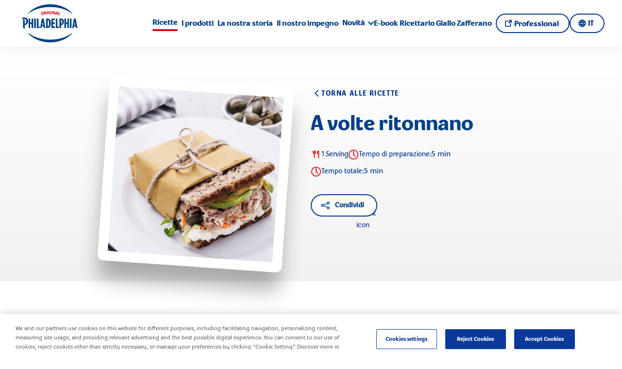

--- FILE ---
content_type: text/html
request_url: https://philadelphia.eu/it/ricette/a-volte-ritonnano-398664/
body_size: 58846
content:
<!DOCTYPE html><html lang="en"><head><meta charSet="utf-8"/><meta http-equiv="x-ua-compatible" content="ie=edge"/><meta name="viewport" content="width=device-width, initial-scale=1, shrink-to-fit=no"/><meta name="generator" content="Gatsby 4.25.9"/><meta data-react-helmet="true" name="viewport" content="width=device-width, initial-scale=1.0, maximum-scale=5.0, user-scalable=yes"/><meta data-react-helmet="true" property="http-equiv" content="text/html; charset=utf-8"/><meta data-react-helmet="true" name="description" content="Chefs! You don’t know Philly if you’re still just using it for cheesecakes and bagels. It’s time to get to know the no.1 cream cheese."/><meta data-react-helmet="true" property="og:title" content="Philadelphia | Ricette | A volte ritonnano "/><meta data-react-helmet="true" property="og:description" content="Chefs! You don’t know Philly if you’re still just using it for cheesecakes and bagels. It’s time to get to know the no.1 cream cheese."/><meta data-react-helmet="true" property="og:type" content="website"/><meta data-react-helmet="true" name="og:image"/><meta data-react-helmet="true" name="og:url" content="https://www.philadelphia.eu/it/ricette/a-volte-ritonnano-398664"/><meta data-react-helmet="true" name="og:site_name" content="Philadelphia"/><meta data-react-helmet="true" name="twitter:card" content="summary"/><meta data-react-helmet="true" name="twitter:creator" content="@gatsbyjs"/><meta data-react-helmet="true" name="twitter:title" content="Philadelphia | Ricette | A volte ritonnano "/><meta data-react-helmet="true" name="twitter:description"/><meta data-react-helmet="true" name="twitter:image" content=""/><meta data-react-helmet="true" name="robots" content="index, follow"/><style data-href="/styles.bab9d640d396698aacc0.css" data-identity="gatsby-global-css">@font-face{font-display:swap;font-family:Philadelphia;font-weight:400;src:url(/static/PHILADELPHIA-Regular-a01dcea861f4acd1db70b4ed9ce83e0b.woff) format("woff");unicode-range:u+0000-036f,u+2000-1eff,u+2c00-2fef,u+3000-ffff}@font-face{font-display:swap;font-family:Philadelphia;font-weight:700;src:url(/static/PHILADELPHIA-Bold-f736a6d76a111dd1fcb83712821d23bf.woff) format("woff");unicode-range:u+0000-036f,u+2000-1eff,u+2c00-2fef,u+3000-ffff}@font-face{font-display:swap;font-family:Philadelphia;font-weight:light;src:url(/static/proximanova-light-woff2-e16a3ca4bd68b06dcf9b4bd348e8b24b.woff2) format("woff");unicode-range:u+0370-03ff,u+1f??}@font-face{font-display:swap;font-family:Philadelphia;font-weight:400;src:url(/static/proximanova-regular-woff2-4d76b588b6781308e0d539855eee5c42.woff2) format("woff");unicode-range:u+0370-03ff,u+1f??}@font-face{font-display:swap;font-family:Philadelphia;font-weight:700;src:url(/static/proximanova-bold-woff2-687c32836b74aec39598bb0de8e5b61f.woff2) format("woff");unicode-range:u+0370-03ff,u+1f??}@font-face{font-display:swap;font-family:icofont;src:url(/static/icon-font-ttf-8a20fa5f1706c604b82a7e3f60b95a56.ttf)}@font-face{font-display:swap;font-family:phillyfont;src:url(/static/Philly-b6106038d1ade7a19f272fb08ed08f31.otf) format("Opentype")}
/*
! tailwindcss v3.2.4 | MIT License | https://tailwindcss.com
*/*,:after,:before{border:0 solid;box-sizing:border-box}:after,:before{--tw-content:""}html{-webkit-text-size-adjust:100%;font-feature-settings:normal;font-family:ui-sans-serif,system-ui,-apple-system,BlinkMacSystemFont,Segoe UI,Roboto,Helvetica Neue,Arial,Noto Sans,sans-serif,Apple Color Emoji,Segoe UI Emoji,Segoe UI Symbol,Noto Color Emoji;line-height:1.5;-moz-tab-size:4;-o-tab-size:4;tab-size:4}body{line-height:inherit;margin:0}hr{border-top-width:1px;color:inherit;height:0}abbr:where([title]){-webkit-text-decoration:underline dotted;text-decoration:underline dotted}h1,h2,h3,h4,h5,h6{font-size:inherit;font-weight:inherit}a{color:inherit;text-decoration:inherit}b,strong{font-weight:bolder}code,kbd,pre,samp{font-family:ui-monospace,SFMono-Regular,Menlo,Monaco,Consolas,Liberation Mono,Courier New,monospace;font-size:1em}small{font-size:80%}sub,sup{font-size:75%;line-height:0;position:relative;vertical-align:baseline}sub{bottom:-.25em}sup{top:-.5em}table{border-collapse:collapse;border-color:inherit;text-indent:0}button,input,optgroup,select,textarea{color:inherit;font-family:inherit;font-size:100%;font-weight:inherit;line-height:inherit;margin:0;padding:0}button,select{text-transform:none}[type=button],[type=reset],[type=submit],button{-webkit-appearance:button;background-color:transparent;background-image:none}:-moz-focusring{outline:auto}:-moz-ui-invalid{box-shadow:none}progress{vertical-align:baseline}::-webkit-inner-spin-button,::-webkit-outer-spin-button{height:auto}[type=search]{-webkit-appearance:textfield;outline-offset:-2px}::-webkit-search-decoration{-webkit-appearance:none}::-webkit-file-upload-button{-webkit-appearance:button;font:inherit}summary{display:list-item}blockquote,dd,dl,figure,h1,h2,h3,h4,h5,h6,hr,p,pre{margin:0}fieldset{margin:0}fieldset,legend{padding:0}menu,ol,ul{list-style:none;margin:0;padding:0}textarea{resize:vertical}input::-moz-placeholder,textarea::-moz-placeholder{color:#9ca3af;opacity:1}input::placeholder,textarea::placeholder{color:#9ca3af;opacity:1}[role=button],button{cursor:pointer}:disabled{cursor:default}audio,canvas,embed,iframe,img,object,svg,video{display:block;vertical-align:middle}img,video{height:auto;max-width:100%}[hidden]{display:none}*,:after,:before{--tw-border-spacing-x:0;--tw-border-spacing-y:0;--tw-translate-x:0;--tw-translate-y:0;--tw-rotate:0;--tw-skew-x:0;--tw-skew-y:0;--tw-scale-x:1;--tw-scale-y:1;--tw-pan-x: ;--tw-pan-y: ;--tw-pinch-zoom: ;--tw-scroll-snap-strictness:proximity;--tw-ordinal: ;--tw-slashed-zero: ;--tw-numeric-figure: ;--tw-numeric-spacing: ;--tw-numeric-fraction: ;--tw-ring-inset: ;--tw-ring-offset-width:0px;--tw-ring-offset-color:#fff;--tw-ring-color:rgba(59,130,246,.5);--tw-ring-offset-shadow:0 0 #0000;--tw-ring-shadow:0 0 #0000;--tw-shadow:0 0 #0000;--tw-shadow-colored:0 0 #0000;--tw-blur: ;--tw-brightness: ;--tw-contrast: ;--tw-grayscale: ;--tw-hue-rotate: ;--tw-invert: ;--tw-saturate: ;--tw-sepia: ;--tw-drop-shadow: ;--tw-backdrop-blur: ;--tw-backdrop-brightness: ;--tw-backdrop-contrast: ;--tw-backdrop-grayscale: ;--tw-backdrop-hue-rotate: ;--tw-backdrop-invert: ;--tw-backdrop-opacity: ;--tw-backdrop-saturate: ;--tw-backdrop-sepia: }::backdrop{--tw-border-spacing-x:0;--tw-border-spacing-y:0;--tw-translate-x:0;--tw-translate-y:0;--tw-rotate:0;--tw-skew-x:0;--tw-skew-y:0;--tw-scale-x:1;--tw-scale-y:1;--tw-pan-x: ;--tw-pan-y: ;--tw-pinch-zoom: ;--tw-scroll-snap-strictness:proximity;--tw-ordinal: ;--tw-slashed-zero: ;--tw-numeric-figure: ;--tw-numeric-spacing: ;--tw-numeric-fraction: ;--tw-ring-inset: ;--tw-ring-offset-width:0px;--tw-ring-offset-color:#fff;--tw-ring-color:rgba(59,130,246,.5);--tw-ring-offset-shadow:0 0 #0000;--tw-ring-shadow:0 0 #0000;--tw-shadow:0 0 #0000;--tw-shadow-colored:0 0 #0000;--tw-blur: ;--tw-brightness: ;--tw-contrast: ;--tw-grayscale: ;--tw-hue-rotate: ;--tw-invert: ;--tw-saturate: ;--tw-sepia: ;--tw-drop-shadow: ;--tw-backdrop-blur: ;--tw-backdrop-brightness: ;--tw-backdrop-contrast: ;--tw-backdrop-grayscale: ;--tw-backdrop-hue-rotate: ;--tw-backdrop-invert: ;--tw-backdrop-opacity: ;--tw-backdrop-saturate: ;--tw-backdrop-sepia: }.container{width:100%}@media (min-width:768px){.container{max-width:768px}}@media (min-width:1024px){.container{max-width:1024px}}@media (min-width:1170px){.container{max-width:1170px}}@media (min-width:1280px){.container{max-width:1280px}}@media (min-width:1440px){.container{max-width:1440px}}@media (min-width:1920px){.container{max-width:1920px}}.sr-only{clip:rect(0,0,0,0);border-width:0;height:1px;margin:-1px;overflow:hidden;padding:0;position:absolute;white-space:nowrap;width:1px}.invisible{visibility:hidden}.static{position:static}.fixed{position:fixed}.absolute{position:absolute}.relative{position:relative}.sticky{position:sticky}.inset-0{bottom:0;top:0}.inset-0,.inset-x-0{left:0;right:0}.top-\[481px\]{top:481px}.left-1\/2{left:50%}.-top-3{top:-3px}.top-0{top:0}.bottom-0{bottom:0}.right-0{right:0}.left-\[6\%\]{left:6%}.top-\[7\%\]{top:7%}.top-\[43\%\]{top:43%}.top-\[64\%\]{top:64%}.left-0{left:0}.bottom-\[-52px\]{bottom:-52px}.-right-17{right:-17px}.top-\[-85px\]{top:-85px}.right-10{right:10px}.-top-30{top:-30px}.top-\[-13rem\]{top:-13rem}.right-\[-14px\]{right:-14px}.top-\[-7rem\]{top:-7rem}.top-\[10\%\]{top:10%}.-top-5{top:-5px}.top-\[50\%\]{top:50%}.-left-17{left:-17px}.top-\[65\%\]{top:65%}.left-\[70\%\]{left:70%}.-bottom-90{bottom:-90px}.right-\[70\%\]{right:70%}.right-\[50px\]{right:50px}.right-60{right:60px}.-top-50{top:-50px}.top-auto{top:auto}.-bottom-80{bottom:-80px}.-left-20{left:-20px}.left-auto{left:auto}.right-80{right:80px}.-bottom-\[190px\]{bottom:-190px}.left-10{left:10px}.top-20{top:20px}.right-14{right:14px}.top-\[250px\]{top:250px}.-bottom-\[140px\]{bottom:-140px}.left-30{left:30px}.top-\[75px\]{top:75px}.-top-80{top:-80px}.-right-110{right:-110px}.bottom-30{bottom:30px}.-right-\[125px\]{right:-125px}.-top-15{top:-15px}.bottom-35{bottom:35px}.-left-\[130px\]{left:-130px}.-right-28{right:-28px}.-top-16{top:-16px}.bottom-60{bottom:60px}.bottom-40{bottom:40px}.\!left-\[86\%\]{left:86%!important}.top-\[2\%\]{top:2%}.left-\[80\%\]{left:80%}.left-\[-65px\]{left:-65px}.top-\[82px\]{top:82px}.left-\[-52\%\]{left:-52%}.top-\[20\%\]{top:20%}.top-\[17\%\]{top:17%}.top-\[-10\%\]{top:-10%}.top-\[160px\]{top:160px}.top-10{top:10px}.top-\[70\%\]{top:70%}.top-\[40\%\]{top:40%}.-top-20{top:-20px}.top-\[48\.28\%\]{top:48.28%}.top-\[8\.7\%\]{top:8.7%}.top-\[45\%\]{top:45%}.bottom-10{bottom:10px}.bottom-\[10\%\]{bottom:10%}.left-\[13\%\]{left:13%}.left-\[-50\%\]{left:-50%}.top-\[23\%\]{top:23%}.top-\[-140px\]{top:-140px}.top-\[-52px\]{top:-52px}.bottom-100{bottom:100px}.bottom-25{bottom:25px}.left-\[5\%\]{left:5%}.-top-70{top:-70px}.top-3{top:3px}.-left-\[26px\]{left:-26px}.right-16{right:16px}.top-\[104px\]{top:104px}.top-1\/2{top:50%}.right-4{right:4px}.left-\[62\%\]{left:62%}.left-\[85\%\]{left:85%}.-left-\[14\%\]{left:-14%}.-top-\[10\%\]{top:-10%}.\!left-\[74\%\]{left:74%!important}.-top-\[9\%\]{top:-9%}.right-\[-20px\]{right:-20px}.bottom-\[-20px\]{bottom:-20px}.top-\[116\%\]{top:116%}.left-\[60\%\]{left:60%}.-bottom-\[3\%\]{bottom:-3%}.-bottom-\[7\%\]{bottom:-7%}.-top-40{top:-40px}.bottom-\[117\%\]{bottom:117%}.\!top-\[40\%\]{top:40%!important}.\!left-\[12\%\]{left:12%!important}.top-\[48\%\]{top:48%}.left-\[55\%\]{left:55%}.left-\[2\%\]{left:2%}.top-\[88px\]{top:88px}.top-\[-8px\]{top:-8px}.-top-25{top:-25px}.left-\[-7px\]{left:-7px}.top-5{top:5px}.top-13{top:13px}.bottom-\[-3px\]{bottom:-3px}.bottom-\[1\.4rem\]{bottom:1.4rem}.bottom-80{bottom:80px}.left-\[45\%\]{left:45%}.right-20{right:20px}.top-50{top:50px}.left-\[27px\]{left:27px}.top-\[1px\]{top:1px}.top-\[-2px\]{top:-2px}.isolate{isolation:isolate}.-z-1{z-index:-1}.z-1{z-index:1}.z-100{z-index:100}.z-3{z-index:3}.z-2{z-index:2}.z-20{z-index:20}.z-4{z-index:4}.z-1000{z-index:1000}.z-9{z-index:9}.z-0{z-index:0}.z-40{z-index:40}.z-10{z-index:10}.z-\[999\]{z-index:999}.z-\[200\]{z-index:200}.z-\[105\]{z-index:105}.z-\[9999\]{z-index:9999}.z-\[106\]{z-index:106}.z-999{z-index:999}.float-left{float:left}.float-none{float:none}.clear-both{clear:both}.m-27{margin:27px}.m-auto{margin:auto}.m-1{margin:.25rem}.m-12{margin:12px}.m-10{margin:10px}.m-0{margin:0}.m-5{margin:5px}.mx-auto{margin-left:auto;margin-right:auto}.my-0{margin-bottom:0;margin-top:0}.mx-15{margin-left:15px;margin-right:15px}.mx-20{margin-left:20px;margin-right:20px}.my-20{margin-bottom:20px;margin-top:20px}.mx-\[64px\]{margin-left:64px;margin-right:64px}.my-10{margin-bottom:10px;margin-top:10px}.mx-10{margin-left:10px;margin-right:10px}.my-30{margin-bottom:30px;margin-top:30px}.my-24{margin-bottom:24px;margin-top:24px}.my-\[8px\]{margin-bottom:8px;margin-top:8px}.my-16{margin-bottom:16px;margin-top:16px}.mx-0{margin-left:0;margin-right:0}.my-\[64px\]{margin-bottom:64px;margin-top:64px}.mx-16{margin-left:16px;margin-right:16px}.mx-7{margin-left:7px;margin-right:7px}.\!mx-auto{margin-left:auto!important;margin-right:auto!important}.my-auto{margin-bottom:auto;margin-top:auto}.my-15{margin-bottom:15px;margin-top:15px}.mx-2{margin-left:.5rem;margin-right:.5rem}.my-40{margin-bottom:40px;margin-top:40px}.mx-50{margin-left:50px;margin-right:50px}.mx-\[17\%\]{margin-left:17%;margin-right:17%}.mx-40{margin-left:40px;margin-right:40px}.my-\[72px\]{margin-bottom:72px;margin-top:72px}.mb-16{margin-bottom:16px}.mt-40{margin-top:40px}.mb-32{margin-bottom:32px}.mt-20{margin-top:20px}.mb-30{margin-bottom:30px}.mb-70{margin-bottom:70px}.mt-70{margin-top:70px}.ml-24{margin-left:24px}.ml-10{margin-left:10px}.mr-20{margin-right:20px}.ml-8{margin-left:8px}.mb-8{margin-bottom:8px}.mt-24{margin-top:24px}.mb-50{margin-bottom:50px}.mt-16{margin-top:16px}.mr-\[22px\]{margin-right:22px}.mr-7{margin-right:7px}.mt-25{margin-top:25px}.mt-10{margin-top:10px}.ml-12{margin-left:12px}.mr-19{margin-right:19px}.ml-\[48px\]{margin-left:48px}.mt-11{margin-top:11px}.mb-24{margin-bottom:24px}.mr-10{margin-right:10px}.mb-20{margin-bottom:20px}.mb-\[1px\]{margin-bottom:1px}.mb-15{margin-bottom:15px}.mt-50{margin-top:50px}.mt-\[124px\]{margin-top:124px}.mt-\[210px\]{margin-top:210px}.mb-\[22px\]{margin-bottom:22px}.mt-13{margin-top:13px}.mt-\[60px\]{margin-top:60px}.mt-0{margin-top:0}.mb-5{margin-bottom:5px}.mb-\[2px\]{margin-bottom:2px}.mb-18{margin-bottom:18px}.mb-55{margin-bottom:55px}.mb-60{margin-bottom:60px}.mt-8{margin-top:8px}.mb-19{margin-bottom:19px}.mt-60{margin-top:60px}.mt-30{margin-top:30px}.mb-0{margin-bottom:0}.mb-40{margin-bottom:40px}.-mt-20{margin-top:-20px}.mt-\[330px\]{margin-top:330px}.mt-px{margin-top:1px}.mr-0{margin-right:0}.ml-16{margin-left:16px}.mt-\[-75px\]{margin-top:-75px}.mb-\[64px\]{margin-bottom:64px}.mt-\[165px\]{margin-top:165px}.mb-7{margin-bottom:7px}.mb-14{margin-bottom:14px}.mb-10{margin-bottom:10px}.mt-\[120px\]{margin-top:120px}.mt-5{margin-top:5px}.mt-15{margin-top:15px}.-mb-30{margin-bottom:-30px}.mr-12{margin-right:12px}.mt-\[4\.5px\]{margin-top:4.5px}.mt-1{margin-top:.25rem}.mr-5{margin-right:5px}.mt-\[1px\]{margin-top:1px}.mt-130{margin-top:130px}.mt-32{margin-top:32px}.mb-45{margin-bottom:45px}.-mt-10{margin-top:-10px}.ml-5{margin-left:5px}.ml-15{margin-left:15px}.mb-2{margin-bottom:.5rem}.mb-120{margin-bottom:120px}.mb-12{margin-bottom:12px}.\!mb-24{margin-bottom:24px!important}.mb-\[48px\]{margin-bottom:48px}.mb-\[36px\]{margin-bottom:36px}.mb-21{margin-bottom:21px}.mt-\[-15\%\]{margin-top:-15%}.mt-\[34px\]{margin-top:34px}.mb-\[-8px\]{margin-bottom:-8px}.ml-0{margin-left:0}.mr-30{margin-right:30px}.ml-7{margin-left:7px}.-mt-7{margin-top:-7px}.ml-6{margin-left:6px}.mr-8{margin-right:8px}.mr-6{margin-right:6px}.mt-300{margin-top:300px}.mt-100{margin-top:100px}.mt-14{margin-top:14px}.mt-\[-54px\]{margin-top:-54px}.ml-\[248px\]{margin-left:248px}.ml-\[17\%\]{margin-left:17%}.mb-27{margin-bottom:27px}.mr-0\.5{margin-right:.125rem}.mb-\[72px\]{margin-bottom:72px}.mb-\[34px\]{margin-bottom:34px}.mt-\[88px\]{margin-top:88px}.block{display:block}.inline-block{display:inline-block}.inline{display:inline}.flex{display:flex}.\!flex{display:flex!important}.inline-flex{display:inline-flex}.table{display:table}.grid{display:grid}.inline-grid{display:inline-grid}.hidden{display:none}.h-\[104px\]{height:104px}.h-40{height:40px}.h-auto{height:auto}.h-full{height:100%}.h-56{height:56px}.h-270{height:270px}.\!h-40{height:40px!important}.h-8{height:8px}.h-450{height:450px}.h-\[48px\]{height:48px}.h-\[33px\]{height:33px}.h-32{height:32px}.h-\[5\%\]{height:5%}.h-\[80\%\]{height:80%}.h-\[282px\]{height:282px}.h-min{height:-moz-min-content;height:min-content}.h-140{height:140px}.\!h-38{height:38px!important}.h-\[324px\]{height:324px}.h-\[410px\]{height:410px}.h-\[115\%\]{height:115%}.h-\[210px\]{height:210px}.h-\[430px\]{height:430px}.h-400{height:400px}.h-\[228px\]{height:228px}.h-\[370px\]{height:370px}.h-\[540px\]{height:540px}.h-\[379px\]{height:379px}.h-\[350px\]{height:350px}.h-300{height:300px}.h-\[500px\]{height:500px}.h-\[171px\]{height:171px}.h-\[260px\]{height:260px}.h-388{height:388px}.h-\[70px\]{height:70px}.h-\[360px\]{height:360px}.h-\[58px\]{height:58px}.h-25{height:25px}.h-\[30rem\]{height:30rem}.h-21{height:21px}.h-30{height:30px}.h-\[66px\]{height:66px}.h-222{height:222px}.h-\[170px\]{height:170px}.h-\[236px\]{height:236px}.h-\[92px\]{height:92px}.h-22{height:22px}.h-\[32px\]{height:32px}.h-256{height:256px}.h-\[50px\]{height:50px}.h-\[39px\]{height:39px}.h-\[330px\]{height:330px}.h-120{height:120px}.h-15{height:15px}.h-\[88px\]{height:88px}.h-\[68px\]{height:68px}.h-10{height:10px}.h-\[378px\]{height:378px}.h-\[465px\]{height:465px}.h-24{height:24px}.h-\[67px\]{height:67px}.h-\[158px\]{height:158px}.h-\[64px\]{height:64px}.h-13{height:13px}.h-\[314px\]{height:314px}.h-12{height:12px}.h-fit{height:-moz-fit-content;height:fit-content}.h-\[355px\]{height:355px}.h-\[4px\]{height:4px}.h-240{height:240px}.h-20{height:20px}.h-screen{height:100vh}.h-60{height:60px}.max-h-720{max-height:720px}.max-h-full{max-height:100%}.max-h-\[64px\]{max-height:64px}.max-h-\[33px\]{max-height:33px}.max-h-\[350px\]{max-height:350px}.max-h-\[0\]{max-height:0}.max-h-\[56px\]{max-height:56px}.max-h-\[284px\]{max-height:284px}.max-h-\[87px\]{max-height:87px}.max-h-\[150px\]{max-height:150px}.max-h-\[132px\]{max-height:132px}.max-h-\[450px\]{max-height:450px}.max-h-\[379px\]{max-height:379px}.max-h-\[602px\]{max-height:602px}.max-h-30{max-height:30px}.max-h-\[324px\]{max-height:324px}.max-h-\[465px\]{max-height:465px}.max-h-0{max-height:0}.min-h-\[24vh\]{min-height:24vh}.min-h-\[100px\]{min-height:100px}.min-h-420{min-height:420px}.min-h-720{min-height:720px}.min-h-\[56px\]{min-height:56px}.min-h-\[712px\]{min-height:712px}.min-h-\[560px\]{min-height:560px}.min-h-\[180px\]{min-height:180px}.min-h-\[48px\]{min-height:48px}.min-h-\[602px\]{min-height:602px}.min-h-\[50px\]{min-height:50px}.min-h-full{min-height:100%}.min-h-\[500px\]{min-height:500px}.min-h-\[400px\]{min-height:400px}.min-h-\[200px\]{min-height:200px}.min-h-60{min-height:60px}.w-full{width:100%}.w-1\/2{width:50%}.w-40{width:40px}.\!w-full{width:100%!important}.w-270{width:270px}.\!w-40{width:40px!important}.w-500{width:500px}.w-14{width:14px}.w-\[59px\]{width:59px}.w-\[96\%\]{width:96%}.w-32{width:32px}.w-\[25\%\]{width:25%}.w-\[80\%\]{width:80%}.w-\[95px\]{width:95px}.w-240{width:240px}.w-\[223px\]{width:223px}.w-\[195px\]{width:195px}.w-auto{width:auto}.w-\[90\%\]{width:90%}.\!w-38{width:38px!important}.w-\[348px\]{width:348px}.w-\[323px\]{width:323px}.w-2\/3{width:66.666667%}.w-\[70\%\]{width:70%}.w-\[650px\]{width:650px}.w-\[354px\]{width:354px}.w-\[700px\]{width:700px}.w-\[70px\]{width:70px}.w-\[28\%\]{width:28%}.w-300{width:300px}.w-\[360px\]{width:360px}.w-\[296px\]{width:296px}.w-3\/4{width:75%}.w-\[150px\]{width:150px}.w-25{width:25px}.w-21{width:21px}.w-1\/3{width:33.333333%}.w-30{width:30px}.w-615{width:615px}.w-\[680px\]{width:680px}.w-\[48px\]{width:48px}.w-1170{width:1170px}.w-680{width:680px}.w-388{width:388px}.w-\[236px\]{width:236px}.w-\[92px\]{width:92px}.w-22{width:22px}.w-0{width:0}.w-256{width:256px}.w-\[39px\]{width:39px}.w-\[382px\]{width:382px}.w-120{width:120px}.w-\[62\%\]{width:62%}.w-\[30\%\]{width:30%}.w-\[180px\]{width:180px}.w-15{width:15px}.w-\[170px\]{width:170px}.w-\[285px\]{width:285px}.w-fit{width:-moz-fit-content;width:fit-content}.w-4\/5{width:80%}.w-12{width:12px}.w-50{width:50px}.w-24{width:24px}.w-\[310px\]{width:310px}.w-\[88\%\]{width:88%}.w-\[95\%\]{width:95%}.w-\[22rem\]{width:22rem}.w-140{width:140px}.w-\[143px\]{width:143px}.w-\[160px\]{width:160px}.w-\[54\%\]{width:54%}.w-2\/5{width:40%}.w-\[314px\]{width:314px}.w-\[228px\]{width:228px}.w-\[85\%\]{width:85%}.w-\[60\%\]{width:60%}.w-\[239px\]{width:239px}.w-\[355px\]{width:355px}.w-\[24px\]{width:24px}.\!w-\[28px\]{width:28px!important}.w-\[235px\]{width:235px}.w-\[240px\]{width:240px}.w-\[65px\]{width:65px}.w-\[214px\]{width:214px}.w-720{width:720px}.w-\[600px\]{width:600px}.w-20{width:20px}.w-770{width:770px}.min-w-170{min-width:170px}.min-w-\[140px\]{min-width:140px}.min-w-\[145px\]{min-width:145px}.min-w-\[162px\]{min-width:162px}.min-w-\[160px\]{min-width:160px}.min-w-\[209px\]{min-width:209px}.min-w-\[324px\]{min-width:324px}.min-w-\[181px\]{min-width:181px}.min-w-\[130px\]{min-width:130px}.min-w-\[85\%\]{min-width:85%}.min-w-\[131px\]{min-width:131px}.max-w-\[375px\]{max-width:375px}.max-w-1024{max-width:1024px}.max-w-full{max-width:100%}.max-w-680{max-width:680px}.max-w-\[1202px\]{max-width:1202px}.max-w-\[690px\]{max-width:690px}.max-w-\[600px\]{max-width:600px}.max-w-\[258px\]{max-width:258px}.max-w-1170{max-width:1170px}.max-w-\[850px\]{max-width:850px}.max-w-\[430px\]{max-width:430px}.max-w-\[730px\]{max-width:730px}.max-w-\[820px\]{max-width:820px}.max-w-\[360px\]{max-width:360px}.max-w-\[75px\]{max-width:75px}.max-w-\[62px\]{max-width:62px}.max-w-\[250px\]{max-width:250px}.max-w-\[30px\]{max-width:30px}.max-w-\[160px\]{max-width:160px}.max-w-\[400px\]{max-width:400px}.max-w-\[320px\]{max-width:320px}.max-w-\[409px\]{max-width:409px}.max-w-\[309px\]{max-width:309px}.max-w-\[268px\]{max-width:268px}.max-w-\[385px\]{max-width:385px}.max-w-\[336px\]{max-width:336px}.max-w-\[290px\]{max-width:290px}.max-w-\[88px\]{max-width:88px}.max-w-\[583px\]{max-width:583px}.max-w-\[337px\]{max-width:337px}.max-w-\[1440px\]{max-width:1440px}.max-w-\[343px\]{max-width:343px}.max-w-\[296px\]{max-width:296px}.max-w-\[248px\]{max-width:248px}.max-w-3xl{max-width:48rem}.max-w-\[90\%\]{max-width:90%}.max-w-1920{max-width:1920px}.max-w-\[1032px\]{max-width:1032px}.max-w-\[1030px\]{max-width:1030px}.max-w-\[1192px\]{max-width:1192px}.max-w-\[240px\]{max-width:240px}.max-w-\[345px\]{max-width:345px}.max-w-\[80\%\]{max-width:80%}.flex-1{flex:1 1 0%}.flex-\[1\]{flex:1}.shrink{flex-shrink:1}.grow-0{flex-grow:0}.basis-1\/2{flex-basis:50%}.border-collapse{border-collapse:collapse}.border-separate{border-collapse:separate}.border-spacing-0{--tw-border-spacing-x:0px;--tw-border-spacing-y:0px;border-spacing:var(--tw-border-spacing-x) var(--tw-border-spacing-y)}.-translate-x-1\/2,.-translate-x-\[50\%\]{--tw-translate-x:-50%}.-translate-x-1\/2,.-translate-x-\[50\%\],.-translate-y-\[43\%\]{transform:translate(var(--tw-translate-x),var(--tw-translate-y)) rotate(var(--tw-rotate)) skewX(var(--tw-skew-x)) skewY(var(--tw-skew-y)) scaleX(var(--tw-scale-x)) scaleY(var(--tw-scale-y))}.-translate-y-\[43\%\]{--tw-translate-y:-43%}.-translate-y-\[60\%\]{--tw-translate-y:-60%}.-translate-y-\[50\%\],.-translate-y-\[60\%\]{transform:translate(var(--tw-translate-x),var(--tw-translate-y)) rotate(var(--tw-rotate)) skewX(var(--tw-skew-x)) skewY(var(--tw-skew-y)) scaleX(var(--tw-scale-x)) scaleY(var(--tw-scale-y))}.-translate-y-\[50\%\]{--tw-translate-y:-50%}.translate-x-\[-50\%\]{--tw-translate-x:-50%}.translate-x-\[-50\%\],.translate-y-0{transform:translate(var(--tw-translate-x),var(--tw-translate-y)) rotate(var(--tw-rotate)) skewX(var(--tw-skew-x)) skewY(var(--tw-skew-y)) scaleX(var(--tw-scale-x)) scaleY(var(--tw-scale-y))}.translate-y-0{--tw-translate-y:0px}.-translate-y-\[17\%\]{--tw-translate-y:-17%;transform:translate(var(--tw-translate-x),var(--tw-translate-y)) rotate(var(--tw-rotate)) skewX(var(--tw-skew-x)) skewY(var(--tw-skew-y)) scaleX(var(--tw-scale-x)) scaleY(var(--tw-scale-y))}.-translate-y-1\/2,.translate-y-\[-50\%\]{--tw-translate-y:-50%}.-translate-y-1\/2,.translate-y-\[-32px\],.translate-y-\[-50\%\]{transform:translate(var(--tw-translate-x),var(--tw-translate-y)) rotate(var(--tw-rotate)) skewX(var(--tw-skew-x)) skewY(var(--tw-skew-y)) scaleX(var(--tw-scale-x)) scaleY(var(--tw-scale-y))}.translate-y-\[-32px\]{--tw-translate-y:-32px}.rotate-45{--tw-rotate:45deg}.rotate-0,.rotate-45{transform:translate(var(--tw-translate-x),var(--tw-translate-y)) rotate(var(--tw-rotate)) skewX(var(--tw-skew-x)) skewY(var(--tw-skew-y)) scaleX(var(--tw-scale-x)) scaleY(var(--tw-scale-y))}.rotate-0{--tw-rotate:0deg}.rotate-4{--tw-rotate:4deg}.-rotate-4,.rotate-4{transform:translate(var(--tw-translate-x),var(--tw-translate-y)) rotate(var(--tw-rotate)) skewX(var(--tw-skew-x)) skewY(var(--tw-skew-y)) scaleX(var(--tw-scale-x)) scaleY(var(--tw-scale-y))}.-rotate-4{--tw-rotate:-4deg}.rotate-12{--tw-rotate:12deg}.rotate-12,.rotate-5{transform:translate(var(--tw-translate-x),var(--tw-translate-y)) rotate(var(--tw-rotate)) skewX(var(--tw-skew-x)) skewY(var(--tw-skew-y)) scaleX(var(--tw-scale-x)) scaleY(var(--tw-scale-y))}.rotate-5{--tw-rotate:5deg}.rotate-9{--tw-rotate:9deg}.-rotate-180,.rotate-9{transform:translate(var(--tw-translate-x),var(--tw-translate-y)) rotate(var(--tw-rotate)) skewX(var(--tw-skew-x)) skewY(var(--tw-skew-y)) scaleX(var(--tw-scale-x)) scaleY(var(--tw-scale-y))}.-rotate-180{--tw-rotate:-180deg}.scale-\[2\.2\]{--tw-scale-x:2.2;--tw-scale-y:2.2}.scale-\[2\.2\],.scale-\[2\]{transform:translate(var(--tw-translate-x),var(--tw-translate-y)) rotate(var(--tw-rotate)) skewX(var(--tw-skew-x)) skewY(var(--tw-skew-y)) scaleX(var(--tw-scale-x)) scaleY(var(--tw-scale-y))}.scale-\[2\]{--tw-scale-x:2;--tw-scale-y:2}.scale-110{--tw-scale-x:1.1;--tw-scale-y:1.1}.scale-100,.scale-110{transform:translate(var(--tw-translate-x),var(--tw-translate-y)) rotate(var(--tw-rotate)) skewX(var(--tw-skew-x)) skewY(var(--tw-skew-y)) scaleX(var(--tw-scale-x)) scaleY(var(--tw-scale-y))}.scale-100{--tw-scale-x:1;--tw-scale-y:1}.cursor-pointer{cursor:pointer}.resize{resize:both}.scroll-mt-100{scroll-margin-top:100px}.list-inside{list-style-position:inside}.list-decimal{list-style-type:decimal}.list-disc{list-style-type:disc}.appearance-none{-webkit-appearance:none;-moz-appearance:none;appearance:none}.grid-flow-col{grid-auto-flow:column}.grid-cols-6{grid-template-columns:repeat(6,minmax(0,1fr))}.grid-cols-1{grid-template-columns:repeat(1,minmax(0,1fr))}.grid-cols-2{grid-template-columns:repeat(2,minmax(0,1fr))}.grid-cols-\[auto_auto\]{grid-template-columns:auto auto}.grid-rows-4{grid-template-rows:repeat(4,minmax(0,1fr))}.flex-row{flex-direction:row}.flex-row-reverse{flex-direction:row-reverse}.flex-col{flex-direction:column}.flex-col-reverse{flex-direction:column-reverse}.flex-wrap{flex-wrap:wrap}.flex-wrap-reverse{flex-wrap:wrap-reverse}.flex-nowrap{flex-wrap:nowrap}.content-center{align-content:center}.items-start{align-items:flex-start}.items-end{align-items:flex-end}.items-center{align-items:center}.items-stretch{align-items:stretch}.justify-start{justify-content:flex-start}.justify-end{justify-content:flex-end}.justify-center{justify-content:center}.justify-between{justify-content:space-between}.justify-around{justify-content:space-around}.gap-16{gap:16px}.gap-8{gap:8px}.gap-10{gap:10px}.gap-\[55px\]{gap:55px}.gap-4{gap:4px}.gap-18{gap:18px}.gap-\[1\.4\%\]{gap:1.4%}.gap-12{gap:12px}.gap-20{gap:20px}.gap-15{gap:15px}.gap-40{gap:40px}.gap-30{gap:30px}.gap-11{gap:11px}.gap-5{gap:5px}.gap-\[48px\]{gap:48px}.gap-\[2\%\]{gap:2%}.gap-7{gap:7px}.gap-32{gap:32px}.gap-2{gap:.5rem}.gap-y-32{row-gap:32px}.gap-x-3{-moz-column-gap:3px;column-gap:3px}.gap-x-10{-moz-column-gap:10px;column-gap:10px}.gap-y-40{row-gap:40px}.gap-x-\[8\%\]{-moz-column-gap:8%;column-gap:8%}.gap-y-10{row-gap:10px}.gap-x-40{-moz-column-gap:40px;column-gap:40px}.gap-x-1\.5{-moz-column-gap:.375rem;column-gap:.375rem}.gap-x-1{-moz-column-gap:.25rem;column-gap:.25rem}.gap-x-\[4\%\]{-moz-column-gap:4%;column-gap:4%}.gap-x-\[3\%\]{-moz-column-gap:3%;column-gap:3%}.space-y-10>:not([hidden])~:not([hidden]){--tw-space-y-reverse:0;margin-bottom:calc(10px*var(--tw-space-y-reverse));margin-top:calc(10px*(1 - var(--tw-space-y-reverse)))}.self-start{align-self:flex-start}.self-end{align-self:flex-end}.self-center{align-self:center}.overflow-auto{overflow:auto}.overflow-hidden{overflow:hidden}.overflow-y-auto{overflow-y:auto}.overflow-x-hidden{overflow-x:hidden}.overflow-x-clip{overflow-x:clip}.overflow-x-scroll{overflow-x:scroll}.whitespace-normal{white-space:normal}.whitespace-nowrap{white-space:nowrap}.break-normal{overflow-wrap:normal;word-break:normal}.break-all{word-break:break-all}.break-keep{word-break:keep-all}.rounded-none{border-radius:0}.rounded-12{border-radius:12px}.rounded-32{border-radius:32px}.rounded-full{border-radius:9999px}.rounded-100{border-radius:100px}.rounded-10{border-radius:10px}.rounded-5{border-radius:5px}.rounded-\[50\%\]{border-radius:50%}.rounded-20{border-radius:20px}.rounded-30{border-radius:30px}.rounded-16{border-radius:16px}.rounded-40{border-radius:40px}.rounded-25{border-radius:25px}.rounded-50{border-radius:50px}.rounded-\[6\.50709px\]{border-radius:6.50709px}.rounded-8{border-radius:8px}.rounded{border-radius:.25rem}.rounded-6{border-radius:6px}.rounded-b-32{border-bottom-left-radius:32px;border-bottom-right-radius:32px}.rounded-b-30{border-bottom-left-radius:30px;border-bottom-right-radius:30px}.rounded-t-20{border-top-left-radius:20px;border-top-right-radius:20px}.rounded-l-20{border-top-left-radius:20px}.rounded-b-20,.rounded-l-20{border-bottom-left-radius:20px}.rounded-b-20{border-bottom-right-radius:20px}.rounded-l-30{border-bottom-left-radius:30px;border-top-left-radius:30px}.rounded-r-30{border-bottom-right-radius:30px;border-top-right-radius:30px}.border-10{border-width:10px}.border{border-width:1px}.border-\[12px\]{border-width:12px}.border-2{border-width:2px}.border-\[3px\]{border-width:3px}.border-1{border-width:1px}.border-\[13px\]{border-width:13px}.border-4{border-width:4px}.border-5{border-width:5px}.border-8{border-width:8px}.border-b-4{border-bottom-width:4px}.border-t-3{border-top-width:3px}.border-t-4{border-top-width:4px}.border-b-2{border-bottom-width:2px}.border-b-1{border-bottom-width:1px}.border-solid{border-style:solid}.border-white{--tw-border-opacity:1;border-color:rgb(255 255 255/var(--tw-border-opacity))}.border-philadelphiaLightGrey{--tw-border-opacity:1;border-color:rgb(241 241 241/var(--tw-border-opacity))}.border-darkBlue{--tw-border-opacity:1;border-color:rgb(0 53 142/var(--tw-border-opacity))}.border-philadelphiaRed{--tw-border-opacity:1;border-color:rgb(227 6 19/var(--tw-border-opacity))}.\!border-blueText{--tw-border-opacity:1!important;border-color:rgb(0 65 135/var(--tw-border-opacity))!important}.border-borderGrey{--tw-border-opacity:1;border-color:rgb(211 213 230/var(--tw-border-opacity))}.border-transparent{border-color:transparent}.border-inputBrdr{--tw-border-opacity:1;border-color:rgb(151 151 151/var(--tw-border-opacity))}.border-blueText{--tw-border-opacity:1;border-color:rgb(0 65 135/var(--tw-border-opacity))}.border-philadelphiaGrey{--tw-border-opacity:1;border-color:rgb(117 111 133/var(--tw-border-opacity))}.border-philadelphiaSky{--tw-border-opacity:1;border-color:rgb(83 193 232/var(--tw-border-opacity))}.border-b-philadelphiaSky{--tw-border-opacity:1;border-bottom-color:rgb(83 193 232/var(--tw-border-opacity))}.bg-white{--tw-bg-opacity:1;background-color:rgb(255 255 255/var(--tw-bg-opacity))}.bg-philadelphiaLightGrey{--tw-bg-opacity:1;background-color:rgb(241 241 241/var(--tw-bg-opacity))}.bg-lightRed{background-color:#e306131a}.bg-purple{--tw-bg-opacity:1;background-color:rgb(114 77 141/var(--tw-bg-opacity))}.bg-philadelphiaBlue{--tw-bg-opacity:1;background-color:rgb(0 65 135/var(--tw-bg-opacity))}.\!bg-white{--tw-bg-opacity:1!important;background-color:rgb(255 255 255/var(--tw-bg-opacity))!important}.bg-bgRose{background-color:rgba(252,230,231,.8)}.bg-blueText{--tw-bg-opacity:1;background-color:rgb(0 65 135/var(--tw-bg-opacity))}.bg-black{--tw-bg-opacity:1;background-color:rgb(0 0 0/var(--tw-bg-opacity))}.bg-darkBlue{--tw-bg-opacity:1;background-color:rgb(0 53 142/var(--tw-bg-opacity))}.bg-\[\#00339f\]{--tw-bg-opacity:1;background-color:rgb(0 51 159/var(--tw-bg-opacity))}.bg-slate-900\/70{background-color:rgba(15,23,42,.7)}.bg-philadelphiaRed{--tw-bg-opacity:1;background-color:rgb(227 6 19/var(--tw-bg-opacity))}.bg-lightRose{background-color:rgba(226,7,20,.04)}.bg-arrowBg{background-color:#00000080}.bg-greyLightSmoke{--tw-bg-opacity:1;background-color:rgb(247 247 247/var(--tw-bg-opacity))}.bg-transparent{background-color:transparent}.bg-lighterBlue{--tw-bg-opacity:1;background-color:rgb(91 194 231/var(--tw-bg-opacity))}.bg-\[\#00329f\]{--tw-bg-opacity:1;background-color:rgb(0 50 159/var(--tw-bg-opacity))}.\!bg-transparent{background-color:transparent!important}.bg-lightGray{--tw-bg-opacity:1;background-color:rgb(209 210 212/var(--tw-bg-opacity))}.bg-\[\#36236a\]{--tw-bg-opacity:1;background-color:rgb(54 35 106/var(--tw-bg-opacity))}.bg-translucentBlue{background-color:#00358ef5}.bg-opacity-\[0\.65\]{--tw-bg-opacity:0.65}.bg-opacity-75{--tw-bg-opacity:0.75}.bg-opacity-20{--tw-bg-opacity:0.2}.bg-mmmTxtMobile{background-image:url([data-uri])}.bg-topToBottomGrey{background-image:linear-gradient(180deg,#f1f1f1,#fff)}.bg-Sustainibility{background-image:url(/static/sustainibiltiyBgImage-c6734fa6efad894f68a3cfaec78a9098.png)}.bg-blueGradToRight,.bg-blueGradToleft{background-image:linear-gradient(90deg,#002967,#004187)}.bg-shareIconBlue{background-image:url([data-uri])}.bg-gradient-to-r{background-image:linear-gradient(to right,var(--tw-gradient-stops))}.bg-arrowLeft{background-image:url([data-uri])}.bg-bottomToTopGrey{background-image:linear-gradient(180deg,#fff,#f1f1f1)}.\!bg-none{background-image:none!important}.bg-\[url\(\'\.\.\/assests\/icons\/arrow-right\.png\'\)\]{background-image:url([data-uri])}.bg-footerGradientBg{background-image:linear-gradient(180deg,#002967,#004187)}.bg-blueGradient{background-image:linear-gradient(180deg,#002967,#014187)}.bg-dropDownArrow{background-image:url([data-uri])}.bg-toRightBlueGradient{background-image:linear-gradient(90deg,#012b69,#014187)}.from-\[\#002967\]{--tw-gradient-from:#002967;--tw-gradient-to:rgba(0,41,103,0);--tw-gradient-stops:var(--tw-gradient-from),var(--tw-gradient-to)}.to-philadelphiaBlue{--tw-gradient-to:#004187}.bg-cover{background-size:cover}.bg-\[length\:100\%_100\%\]{background-size:100% 100%}.bg-contain{background-size:contain}.bg-\[length\:24px_24px\]{background-size:24px 24px}.bg-\[length\:100\%_1px\]{background-size:100% 1px}.bg-\[length\:235px_89px\]{background-size:235px 89px}.bg-clip-padding{background-clip:padding-box}.bg-left-top{background-position:0 0}.bg-\[center_left_1rem\]{background-position:center left 1rem}.bg-center{background-position:50%}.bg-\[center_48px\]{background-position:center 48px}.bg-left{background-position:0}.bg-\[140px_center\]{background-position:140px}.bg-right{background-position:100%}.bg-no-repeat{background-repeat:no-repeat}.object-contain{-o-object-fit:contain;object-fit:contain}.object-cover{-o-object-fit:cover;object-fit:cover}.object-top{-o-object-position:top;object-position:top}.p-10{padding:10px}.p-20{padding:20px}.p-18{padding:18px}.p-3{padding:3px}.p-24{padding:24px}.p-15{padding:15px}.p-16{padding:16px}.p-8{padding:8px}.p-25{padding:25px}.p-1{padding:.25rem}.p-0{padding:0}.p-12{padding:12px}.p-\[8px\]{padding:8px}.p-40{padding:40px}.p-5{padding:5px}.p-13{padding:13px}.p-14{padding:14px}.p-30{padding:30px}.px-16{padding-left:16px;padding-right:16px}.py-40{padding-bottom:40px;padding-top:40px}.py-10{padding-bottom:10px;padding-top:10px}.py-12{padding-bottom:12px;padding-top:12px}.px-24{padding-left:24px;padding-right:24px}.px-40{padding-left:40px;padding-right:40px}.px-2{padding-left:.5rem;padding-right:.5rem}.py-8{padding-bottom:8px;padding-top:8px}.px-15{padding-left:15px;padding-right:15px}.py-\[9px\]{padding-bottom:9px;padding-top:9px}.px-19{padding-left:19px;padding-right:19px}.px-10{padding-left:10px;padding-right:10px}.px-8{padding-left:8px;padding-right:8px}.px-20{padding-left:20px;padding-right:20px}.px-33{padding-left:33px;padding-right:33px}.py-\[53px\]{padding-bottom:53px;padding-top:53px}.py-20{padding-bottom:20px;padding-top:20px}.py-50{padding-bottom:50px;padding-top:50px}.py-25{padding-bottom:25px;padding-top:25px}.px-12{padding-left:12px;padding-right:12px}.py-30{padding-bottom:30px;padding-top:30px}.py-15{padding-bottom:15px;padding-top:15px}.px-0{padding-left:0;padding-right:0}.px-13{padding-left:13px;padding-right:13px}.px-\[2px\]{padding-left:2px;padding-right:2px}.\!py-\[9px\]{padding-bottom:9px!important;padding-top:9px!important}.px-18{padding-left:18px;padding-right:18px}.py-70{padding-bottom:70px;padding-top:70px}.py-3{padding-bottom:3px;padding-top:3px}.py-6{padding-bottom:6px;padding-top:6px}.py-5{padding-bottom:5px;padding-top:5px}.\!py-14{padding-bottom:14px!important;padding-top:14px!important}.px-\[6\%\]{padding-left:6%;padding-right:6%}.py-\[64px\]{padding-bottom:64px;padding-top:64px}.px-25{padding-left:25px;padding-right:25px}.\!py-17{padding-bottom:17px!important;padding-top:17px!important}.py-19{padding-bottom:19px;padding-top:19px}.py-0{padding-bottom:0;padding-top:0}.py-\[0\.1rem\]{padding-bottom:.1rem;padding-top:.1rem}.px-\[4px\]{padding-left:4px;padding-right:4px}.px-14{padding-left:14px;padding-right:14px}.px-60{padding-left:60px;padding-right:60px}.\!px-\[22px\]{padding-left:22px!important;padding-right:22px!important}.px-3{padding-left:3px;padding-right:3px}.py-1\.5{padding-bottom:.375rem;padding-top:.375rem}.py-1{padding-bottom:.25rem;padding-top:.25rem}.py-13{padding-bottom:13px;padding-top:13px}.py-17{padding-bottom:17px;padding-top:17px}.pt-40{padding-top:40px}.pt-10{padding-top:10px}.pt-\[2rem\]{padding-top:2rem}.pl-0{padding-left:0}.pb-15{padding-bottom:15px}.pt-25{padding-top:25px}.pb-50{padding-bottom:50px}.pl-16{padding-left:16px}.pl-\[26px\]{padding-left:26px}.pr-24{padding-right:24px}.pt-32{padding-top:32px}.pb-20{padding-bottom:20px}.pb-40{padding-bottom:40px}.pl-\[48px\]{padding-left:48px}.pr-\[64px\]{padding-right:64px}.pr-20{padding-right:20px}.pt-75{padding-top:75px}.pb-\[130px\]{padding-bottom:130px}.pt-60{padding-top:60px}.pt-80{padding-top:80px}.pb-\[70px\]{padding-bottom:70px}.pb-30{padding-bottom:30px}.pt-50{padding-top:50px}.pt-\[144px\]{padding-top:144px}.pb-10{padding-bottom:10px}.pb-14{padding-bottom:14px}.pt-\[82px\]{padding-top:82px}.pb-60{padding-bottom:60px}.pb-16{padding-bottom:16px}.pb-0{padding-bottom:0}.pb-25{padding-bottom:25px}.pt-90{padding-top:90px}.pb-21{padding-bottom:21px}.pt-\[85px\]{padding-top:85px}.pl-20{padding-left:20px}.pt-30{padding-top:30px}.pr-30{padding-right:30px}.pt-35{padding-top:35px}.pb-\[1\.1em\]{padding-bottom:1.1em}.pt-110{padding-top:110px}.\!pl-\[48px\]{padding-left:48px!important}.pr-\[100px\]{padding-right:100px}.pl-15{padding-left:15px}.pb-\[52px\]{padding-bottom:52px}.pt-24{padding-top:24px}.pt-7{padding-top:7px}.\!pt-13{padding-top:13px!important}.\!pb-13{padding-bottom:13px!important}.pt-0{padding-top:0}.pl-25{padding-left:25px}.pr-50{padding-right:50px}.pt-20{padding-top:20px}.pt-15{padding-top:15px}.pt-8{padding-top:8px}.pb-13{padding-bottom:13px}.pt-16{padding-top:16px}.pb-\[10rem\]{padding-bottom:10rem}.pb-12{padding-bottom:12px}.pl-50{padding-left:50px}.pr-15{padding-right:15px}.pb-0\.5{padding-bottom:.125rem}.pb-6{padding-bottom:6px}.pr-10{padding-right:10px}.pl-5{padding-left:5px}.text-left{text-align:left}.text-center{text-align:center}.text-right{text-align:right}.text-justify{text-align:justify}.text-end{text-align:end}.align-middle{vertical-align:middle}.font-phillyfont{font-family:phillyfont}.text-48{font-size:3rem}.text-28{font-size:1.75rem}.text-15{font-size:.9375rem}.text-40{font-size:2.5rem}.text-18{font-size:1.125rem}.text-24{font-size:1.5rem}.text-30{font-size:1.875rem}.text-32{font-size:2rem}.text-22{font-size:1.375rem}.text-16{font-size:1rem}.text-64{font-size:4rem}.text-36{font-size:2.25rem}.text-12{font-size:.75rem}.text-14{font-size:.875rem}.text-\[90px\]{font-size:90px}.text-20{font-size:1.25rem}.text-\[45px\]{font-size:45px}.text-\[43px\]{font-size:43px}.text-xl{font-size:1.25rem;line-height:1.75rem}.text-sm{font-size:.875rem;line-height:1.25rem}.text-23{font-size:1.438rem}.text-3xl{font-size:1.875rem;line-height:2.25rem}.text-\[35px\]{font-size:35px}.text-47{font-size:2.938rem}.text-\[46px\]{font-size:46px}.text-25{font-size:1.5625rem}.text-11{font-size:.688rem}.text-2xl{font-size:1.5rem;line-height:2rem}.text-lg{font-size:1.125rem;line-height:1.75rem}.text-21{font-size:1.313rem}.text-17{font-size:.813rem}.text-60{font-size:3.75rem}.text-\[18\.75px\]{font-size:18.75px}.text-13{font-size:.813rem}.text-6xl{font-size:3.75rem;line-height:1}.text-\[39px\]{font-size:39px}.text-42{font-size:2.625rem}.text-\[33px\]{font-size:33px}.text-50{font-size:3.125rem}.text-\[31px\]{font-size:31px}.text-base{font-size:1rem;line-height:1.5rem}.text-11\.5{font-size:.719rem}.font-bold{font-weight:700}.font-normal{font-weight:400}.font-medium{font-weight:500}.uppercase{text-transform:uppercase}.leading-none{line-height:1}.leading-38{line-height:2.375rem}.leading-narrow{line-height:1.2}.leading-normal{line-height:1.5}.leading-14{line-height:.875rem}.leading-21{line-height:1.313rem}.leading-28{line-height:1.75rem}.leading-\[1\.3\]{line-height:1.3}.leading-\[1\.15\]{line-height:1.15}.leading-\[1\.1\]{line-height:1.1}.leading-22{line-height:1.375rem}.leading-40{line-height:2.5rem}.leading-20{line-height:1.25rem}.leading-\[49px\]{line-height:49px}.leading-30{line-height:1.875rem}.leading-snug{line-height:1.375}.leading-\[34\.5px\]{line-height:34.5px}.leading-\[37\.5px\]{line-height:37.5px}.leading-48{line-height:3rem}.leading-\[50\.75px\]{line-height:50.75px}.leading-7{line-height:1.75rem}.leading-\[38\.4px\]{line-height:38.4px}.leading-\[19\.2px\]{line-height:19.2px}.leading-\[50px\]{line-height:50px}.leading-26{line-height:1.625rem}.leading-\[46\.8px\]{line-height:46.8px}.leading-\[23\.8px\]{line-height:23.8px}.leading-\[26\.25px\]{line-height:26.25px}.leading-16{line-height:1rem}.leading-\[0\]{line-height:0}.leading-27{line-height:1.688rem}.leading-5{line-height:1.25rem}.leading-10{line-height:2.5rem}.leading-\[43px\]{line-height:43px}.leading-relaxed{line-height:1.625}.leading-\[39px\]{line-height:39px}.leading-\[1\.5em\]{line-height:1.5em}.leading-\[46px\]{line-height:46px}.leading-\[1\.15em\]{line-height:1.15em}.leading-4{line-height:1rem}.leading-18{line-height:1.125rem}.tracking-wide{letter-spacing:.025em}.tracking-\[0\],.tracking-normal{letter-spacing:0}.tracking-\[1px\]{letter-spacing:1px}.tracking-widest{letter-spacing:.1em}.tracking-\[0\.07em\]{letter-spacing:.07em}.tracking-tight{letter-spacing:-.025em}.tracking-\[1\.73px\]{letter-spacing:1.73px}.text-blueText{--tw-text-opacity:1;color:rgb(0 65 135/var(--tw-text-opacity))}.text-philadelphiaBlack{--tw-text-opacity:1;color:rgb(25 27 37/var(--tw-text-opacity))}.text-black{--tw-text-opacity:1;color:rgb(0 0 0/var(--tw-text-opacity))}.text-philadelphiaRed{--tw-text-opacity:1;color:rgb(227 6 19/var(--tw-text-opacity))}.text-white{--tw-text-opacity:1;color:rgb(255 255 255/var(--tw-text-opacity))}.text-hoverBlue{--tw-text-opacity:1;color:rgb(0 45 94/var(--tw-text-opacity))}.text-philadelphiaDarkGrey{--tw-text-opacity:1;color:rgb(25 27 37/var(--tw-text-opacity))}.text-textGrey{--tw-text-opacity:1;color:rgb(117 111 133/var(--tw-text-opacity))}.text-philadelphiaBlue{--tw-text-opacity:1;color:rgb(0 65 135/var(--tw-text-opacity))}.text-\[\#16110B\]{--tw-text-opacity:1;color:rgb(22 17 11/var(--tw-text-opacity))}.text-\[\#74B959\]{--tw-text-opacity:1;color:rgb(116 185 89/var(--tw-text-opacity))}.text-\[\#00727D\]{--tw-text-opacity:1;color:rgb(0 114 125/var(--tw-text-opacity))}.text-iconGray{--tw-text-opacity:1;color:rgb(141 141 141/var(--tw-text-opacity))}.text-darkBlue{--tw-text-opacity:1;color:rgb(0 53 142/var(--tw-text-opacity))}.text-lightGrey{--tw-text-opacity:1;color:rgb(127 127 127/var(--tw-text-opacity))}.text-philadelphiaGrey{--tw-text-opacity:1;color:rgb(117 111 133/var(--tw-text-opacity))}.text-\[\#4f2170\]{--tw-text-opacity:1;color:rgb(79 33 112/var(--tw-text-opacity))}.text-lighterBlue{--tw-text-opacity:1;color:rgb(91 194 231/var(--tw-text-opacity))}.text-\[\#2b2b2b\]{--tw-text-opacity:1;color:rgb(43 43 43/var(--tw-text-opacity))}.text-slate-50{color:rgb(248 250 252/var(--tw-text-opacity))}.text-opacity-100,.text-slate-50{--tw-text-opacity:1}.underline{-webkit-text-decoration-line:underline;text-decoration-line:underline}.no-underline{-webkit-text-decoration-line:none;text-decoration-line:none}.placeholder-darkBlue::-moz-placeholder{--tw-placeholder-opacity:1;color:rgb(0 53 142/var(--tw-placeholder-opacity))}.placeholder-darkBlue::placeholder{--tw-placeholder-opacity:1;color:rgb(0 53 142/var(--tw-placeholder-opacity))}.placeholder-opacity-\[0\.5\]::-moz-placeholder{--tw-placeholder-opacity:0.5}.placeholder-opacity-\[0\.5\]::placeholder{--tw-placeholder-opacity:0.5}.opacity-\[0\.6\]{opacity:.6}.opacity-0{opacity:0}.opacity-60{opacity:.6}.opacity-20{opacity:.2}.opacity-\[0\.7\]{opacity:.7}.opacity-\[\.4\]{opacity:.4}.opacity-50{opacity:.5}.opacity-100{opacity:1}.shadow-accordian{--tw-shadow:0 20px 20px rgba(0,0,0,.1);--tw-shadow-colored:0 20px 20px var(--tw-shadow-color)}.shadow-accordian,.shadow-cardImage{box-shadow:var(--tw-ring-offset-shadow,0 0 #0000),var(--tw-ring-shadow,0 0 #0000),var(--tw-shadow)}.shadow-cardImage{--tw-shadow:0 0 26px rgba(0,0,0,.1);--tw-shadow-colored:0 0 26px var(--tw-shadow-color)}.shadow-7{--tw-shadow:0px 10px 20px rgba(0,0,0,.1);--tw-shadow-colored:0px 10px 20px var(--tw-shadow-color)}.shadow-6,.shadow-7{box-shadow:var(--tw-ring-offset-shadow,0 0 #0000),var(--tw-ring-shadow,0 0 #0000),var(--tw-shadow)}.shadow-6{--tw-shadow:0px 16.2677px 16.2677px rgba(0,0,0,.1);--tw-shadow-colored:0px 16.2677px 16.2677px var(--tw-shadow-color)}.shadow-16{--tw-shadow:0 40px 40px -2px rgba(0,0,0,.3);--tw-shadow-colored:0 40px 40px -2px var(--tw-shadow-color)}.shadow-16,.shadow-imgWpr{box-shadow:var(--tw-ring-offset-shadow,0 0 #0000),var(--tw-ring-shadow,0 0 #0000),var(--tw-shadow)}.shadow-imgWpr{--tw-shadow:0 26px 26px rgba(0,0,0,.1);--tw-shadow-colored:0 26px 26px var(--tw-shadow-color)}.shadow-15{--tw-shadow:0 24px 24px -2px rgba(0,0,0,.3);--tw-shadow-colored:0 24px 24px -2px var(--tw-shadow-color)}.shadow-15,.shadow-videoWrap{box-shadow:var(--tw-ring-offset-shadow,0 0 #0000),var(--tw-ring-shadow,0 0 #0000),var(--tw-shadow)}.shadow-videoWrap{--tw-shadow:0 20px 20px rgba(0,65,135,.2);--tw-shadow-colored:0 20px 20px var(--tw-shadow-color)}.shadow-header{--tw-shadow:0px 4px 24px rgba(0,65,135,.1);--tw-shadow-colored:0px 4px 24px var(--tw-shadow-color)}.shadow-header,.shadow-imageCardContainer{box-shadow:var(--tw-ring-offset-shadow,0 0 #0000),var(--tw-ring-shadow,0 0 #0000),var(--tw-shadow)}.shadow-imageCardContainer{--tw-shadow:0 20px 20px 0px rgba(0,0,0,.1);--tw-shadow-colored:0 20px 20px 0px var(--tw-shadow-color)}.shadow-18{--tw-shadow:0 33px 33px -2px rgba(0,0,0,.3);--tw-shadow-colored:0 33px 33px -2px var(--tw-shadow-color)}.shadow-13,.shadow-18{box-shadow:var(--tw-ring-offset-shadow,0 0 #0000),var(--tw-ring-shadow,0 0 #0000),var(--tw-shadow)}.shadow-13{--tw-shadow:0 16px 16px rgba(0,0,0,.1);--tw-shadow-colored:0 16px 16px var(--tw-shadow-color)}.shadow-sm{--tw-shadow:0 1px 2px 0 rgba(0,0,0,.05);--tw-shadow-colored:0 1px 2px 0 var(--tw-shadow-color);box-shadow:var(--tw-ring-offset-shadow,0 0 #0000),var(--tw-ring-shadow,0 0 #0000),var(--tw-shadow)}.outline-none{outline:2px solid transparent;outline-offset:2px}.outline-\[0\]{outline-width:0}.filter{filter:var(--tw-blur) var(--tw-brightness) var(--tw-contrast) var(--tw-grayscale) var(--tw-hue-rotate) var(--tw-invert) var(--tw-saturate) var(--tw-sepia) var(--tw-drop-shadow)}.transition-opacity{transition-duration:.15s;transition-property:opacity;transition-timing-function:cubic-bezier(.4,0,.2,1)}.transition-all{transition-duration:.15s;transition-property:all;transition-timing-function:cubic-bezier(.4,0,.2,1)}.transition{transition-duration:.15s;transition-property:color,background-color,border-color,fill,stroke,opacity,box-shadow,transform,filter,backdrop-filter,-webkit-text-decoration-color;transition-property:color,background-color,border-color,text-decoration-color,fill,stroke,opacity,box-shadow,transform,filter,backdrop-filter;transition-property:color,background-color,border-color,text-decoration-color,fill,stroke,opacity,box-shadow,transform,filter,backdrop-filter,-webkit-text-decoration-color;transition-timing-function:cubic-bezier(.4,0,.2,1)}.transition-\[width\]{transition-duration:.15s;transition-property:width;transition-timing-function:cubic-bezier(.4,0,.2,1)}.delay-150{transition-delay:.15s}.duration-700{transition-duration:.7s}.duration-150{transition-duration:.15s}.duration-500{transition-duration:.5s}.duration-1000{transition-duration:1s}.duration-200{transition-duration:.2s}.ease-in-out{transition-timing-function:cubic-bezier(.4,0,.2,1)}html{scroll-behavior:smooth}:focus-visible{outline-color:#dd082d}img{outline:none}body{font-family:Arial,Helvetica,sans-serif;font-family:Philadelphia;max-width:100%;overflow-x:hidden;overflow-y:auto;position:relative}.rightArrow-icon{cursor:pointer;font-family:icofont}.rightArrow-icon:before{--tw-content:"\eab8";content:var(--tw-content)}.filter-icon{cursor:pointer;font-family:icofont}.filter-icon:before{--tw-content:"\e913";content:var(--tw-content)}.filter-reset-icon{font-family:icofont}.filter-reset-icon:before{--tw-content:"\e920";content:var(--tw-content)}.filter-recipe-type{font-family:icofont}.filter-recipe-type:before{--tw-content:"\e91c";content:var(--tw-content)}.filter-dish-type{font-family:icofont}.filter-dish-type:before{--tw-content:"\e925";content:var(--tw-content)}.closeIconwhiteBefore{font-family:icofont;font-size:.9375rem;margin-right:5px}.closeIconwhiteBefore:before{--tw-content:"\e90f";content:var(--tw-content)}.closeIcon{font-family:icofont}.closeIcon:after{--tw-content:"\e90f";content:var(--tw-content)}.closeIconBefore{--tw-text-opacity:1;color:rgb(0 65 135/var(--tw-text-opacity));font-family:icofont}.closeIconBefore:after{--tw-content:"\e90f";content:var(--tw-content)}.rounded-left{--tw-text-opacity:1;color:rgb(0 65 135/var(--tw-text-opacity));font-family:icofont}.rounded-left:after{--tw-content:"\ea9d";content:var(--tw-content)}.icon-right-arrow{font-family:icofont}.icon-right-arrow:before{--tw-content:"\e902";content:var(--tw-content)}.icon-left-arrow{font-family:icofont}.icon-left-arrow:before{--tw-content:"\e901";content:var(--tw-content)}.icon-search{font-family:icofont}.icon-search:before{--tw-content:"\e921";content:var(--tw-content)}.downloadBtn{font-family:icofont}.downloadBtn:before{--tw-content:"\ef08";content:var(--tw-content)}.navContent ul li.professionals a[target=_blank]{background-position:0;background-repeat:no-repeat;background-size:24px 24px;padding-left:36px}.navContent ul li.professionals a[target=_blank],.navContent ul li.professionals a[target=_blank]:hover{background-image:url([data-uri])}@media only screen and (min-width:1024px) and (max-width:1366px){div.headerWrprInner .second-navhead{margin-left:16px}div.foregroundImage{max-width:400px;top:30%}div.slideBannerTxt{font-size:2rem;padding-left:30px;padding-right:30px;position:relative}div.slidBannerSubTitle{width:70%}.accordianImage{width:327px}div.parentCopyright{left:-12%;width:44rem}.socialLinksFooter{left:25%!important}div.mdlzlogo{margin-left:11%}.prdtImgWrpr .bannerImgWrp{width:45%}div.bg-LIRC_BG{padding-bottom:30px}div.signupPageContainer:has(.signupDesc) .formInnerWrapper{width:45%!important}.signupPageContainer:has(.signupDesc) .formTitleImageWrpr{max-height:77px}div.signupPageContainer:has(.signupDesc) .formWrapper{width:90%}div.signupPageContainer:has(.signupDesc) .formTitleImage{--tw-scale-x:0.8;--tw-scale-y:0.8;transform:translate(var(--tw-translate-x),var(--tw-translate-y)) rotate(var(--tw-rotate)) skewX(var(--tw-skew-x)) skewY(var(--tw-skew-y)) scaleX(var(--tw-scale-x)) scaleY(var(--tw-scale-y))}div.signupPageContainer:has(.signupDesc) .closeBtn{top:-268px}div.signupPageContainer:has(.signupDesc) .formInnerWrapperIMG img{--tw-scale-x:.9;--tw-scale-y:.9;margin-right:-50px;margin-top:-20px;position:relative;transform:translate(var(--tw-translate-x),var(--tw-translate-y)) rotate(var(--tw-rotate)) skewX(var(--tw-skew-x)) skewY(var(--tw-skew-y)) scaleX(var(--tw-scale-x)) scaleY(var(--tw-scale-y))}div.signupPageContainer:has(.signupDesc) .formDescription{margin-bottom:30px}div.signupPageContainer:has(.signupDesc) .paragraphContent{margin-bottom:15px;margin-top:15px}}.headingLarge h1,h1.headingLarge{font-size:3rem;font-weight:700;line-height:1}@media (min-width:1024px){.headingLarge h1,h1.headingLarge{font-size:4rem}}.headingSmall h1,h1.headingSmall{font-size:3rem;font-weight:700;line-height:1}@media only screen and (min-device-width:768px) and (max-device-width:834px) and (-webkit-min-device-pixel-ratio:2){img.footerImage{left:4%}.headerListParent{display:none}.headerContainer{display:block!important}}@media only screen and (min-device-width:768px) and (max-device-width:819px) and (-webkit-min-device-pixel-ratio:2){div.signupPageContainer:has(.signupDesc) .formWrapper:after{--tw-bg-opacity:1;--tw-content:"";background-color:rgb(255 255 255/var(--tw-bg-opacity));border-bottom-left-radius:30px;border-bottom-right-radius:30px;content:var(--tw-content);height:307px;left:-31px;position:relative;top:-312px;width:647px}@media (min-width:1024px){div.signupPageContainer:has(.signupDesc) .formWrapper:after{display:none}}}@media only screen and (min-width:1024px) and (max-height:1366px) and (orientation:landscape) and (-webkit-min-device-pixel-ratio:1.5){.ulStyle{margin-left:0!important}.accordianImage{right:-5%}}@media only screen and (min-width:1024px) and (max-height:1366px) and (orientation:portrait) and (-webkit-min-device-pixel-ratio:1.5){div.filterWrapper,div.parentDropdown{width:315px}div.navContent{margin-top:110px}}@media only screen and (device-width:744px) and (device-height:1024px) and (-webkit-device-pixel-ratio:3.2) and (orientation:portrait){.prdtImgWrpr .bannerImgWrp{top:41%}}@media only screen and (min-width:360px) and (max-width:366px){.signupPageContainer:has(.signupDesc) .closeBtn{top:-15rem}.signupPageContainer:has(.signupDesc) .fieldWrapper,.signupPageContainer:has(.signupDesc) .fieldWrapper input{width:278px}.signupPageContainer:has(.signupDesc) .fldWrpr{width:278px}.signupPageContainer:has(.signupDesc) .fieldWrapper input[name=form_field_1]{width:168px}.submitBtnWrpr{left:-5px;position:relative}}.ROUNDED.error-field{--tw-border-opacity:1;--tw-text-opacity:1;border-color:rgb(227 6 19/var(--tw-border-opacity));color:rgb(227 6 19/var(--tw-text-opacity))}.ROUNDED.error-field::-moz-placeholder{color:rgba(227,6,19,.8)}.ROUNDED.error-field::placeholder{color:rgba(227,6,19,.8)}.ROUNDED.error-field:focus{outline-color:#e30613}.cookie-banner-wrapper{--tw-bg-opacity:1;background-color:rgb(240 224 207/var(--tw-bg-opacity))}@media (min-width:768px){.cookie-banner-wrapper{width:600px}}.cookie-main-wrapper{font-weight:400;padding-left:20px;padding-right:10px;padding-top:10px}@media (min-width:768px){.cookie-main-wrapper{padding-left:0}}.cookie-footer-wrapper a,.cookie-main-wrapper a{--tw-text-opacity:1;color:rgb(0 65 135/var(--tw-text-opacity));margin-left:3px;margin-right:3px;-webkit-text-decoration-line:underline;text-decoration-line:underline}.cookie-btn-wrapper .standardTextlink{display:flex;vertical-align:baseline}.cookie-btn-wrapper{display:flex;margin-top:20px;width:100%}@media (min-width:768px){.cookie-btn-wrapper{margin-top:0}}.cookie-btn-wrapper button{margin-right:10px}@media (min-width:768px){.cookie-btn-wrapper button{margin-right:20px}}@media only screen and (min-width:1024px) and (max-height:1366px) and (orientation:portrait) and (-webkit-min-device-pixel-ratio:1.5){.headerListParent{display:none}}.recipeCards>div>img{--tw-border-opacity:1;--tw-shadow:0 0 15px 0 rgba(0,0,0,.5);--tw-shadow-colored:0 0 15px 0 var(--tw-shadow-color);border-color:rgb(255 255 255/var(--tw-border-opacity));border-radius:3px;border-width:10px;box-shadow:var(--tw-ring-offset-shadow,0 0 #0000),var(--tw-ring-shadow,0 0 #0000),var(--tw-shadow);width:328px}.recipeCardsWrpr .slick-track .slick-slide{margin-left:15px;margin-right:15px;width:340px!important}.abtPhildlpi .hmePrdctCrdLyot .slick-track{-moz-column-gap:10px;column-gap:10px;display:flex}@media (max-width:768px){.abtPhildlpi .hmePrdctCrdLyot .slick-track{margin-bottom:20px}}@media (min-width:768px){.abtPhildlpi .hmePrdctCrdLyot .slick-track{-moz-column-gap:20px;column-gap:20px;padding-top:90px}}@media (min-width:1024px){.hmePrdctCrdLyot div:nth-of-type(2n+0){margin-top:-20px}}@media (min-width:768px){.hmePrdctCrdLyot .slick-track .slick-slide:nth-of-type(2n+0) .imageBoxWrpr{margin-top:-50px}}@media (min-width:1024px){.hmePrdctCrdLyot .slick-track .slick-slide:nth-of-type(2n+0) .imageBoxWrpr{margin-top:-70px}}@media (max-width:420px){.hmePrdctCrdLyot .slick-track .slick-slide{width:310px!important}}@media (min-width:1024px){.hmePrdctCrdLyot .slick-track .slick-slide{width:328px!important}}.hmePrdctCrdLyot .slick-next,.hmePrdctCrdLyot .slick-prev{display:none!important}.relatedProductSection .hmePrdctCrdLyot .slick-next,.relatedProductSection .hmePrdctCrdLyot .slick-prev{display:flex!important}.hmePrdctCrdLyot .slick-dots li button{--tw-bg-opacity:1;background-color:rgb(117 111 133/var(--tw-bg-opacity));height:8px;width:8px}.hmePrdctCrdLyot .slick-dots li.slick-active button{--tw-bg-opacity:1;background-color:rgb(83 193 232/var(--tw-bg-opacity));opacity:1}span.showDetails img:nth-of-type(2){display:flex!important;margin-left:10px!important}.recipeBtnWrpr a{--tw-bg-opacity:1;--tw-text-opacity:1;background-color:rgb(0 65 135/var(--tw-bg-opacity));border-radius:50px;color:rgb(255 255 255/var(--tw-text-opacity));display:inline-block;font-weight:700;padding:19px 24px}.recipeBtnWrpr a:hover{--tw-bg-opacity:1;background-color:rgb(0 45 94/var(--tw-bg-opacity))}.recipeBtnWrpr a:focus{--tw-ring-offset-shadow:var(--tw-ring-inset) 0 0 0 var(--tw-ring-offset-width) var(--tw-ring-offset-color);--tw-ring-shadow:var(--tw-ring-inset) 0 0 0 calc(3px + var(--tw-ring-offset-width)) var(--tw-ring-color);--tw-ring-opacity:1;--tw-ring-color:rgb(83 193 232/var(--tw-ring-opacity));box-shadow:var(--tw-ring-offset-shadow),var(--tw-ring-shadow),var(--tw-shadow,0 0 #0000)}.recipeBtnWrpr a:disabled{opacity:.4}#shareIcons a{--tw-bg-opacity:1;background-color:rgb(255 255 255/var(--tw-bg-opacity));border-radius:75%;height:2em;width:2em;z-index:3}.shareIconContainer div{height:40px;left:2px;position:absolute;top:2px;transition-duration:.5s;transition-property:all;transition-timing-function:cubic-bezier(.4,0,.2,1);width:40px}#shareIcons:not(.noHover):focus .shareIconContainer:not(#recepieDetail #shareIcons .shareIconContainer),#shareIcons:not(.noHover):hover .shareIconContainer:not(#recepieDetail #shareIcons .shareIconContainer){padding-left:120px}#shareIcons:not(.noHover) .shareIconContainer div:first-child:has(a:focus),#shareIcons:not(.noHover) .shareIconContainer:has(div:last-child a:focus) div:first-child,#shareIcons:not(.noHover):focus .shareIconContainer div:first-child,#shareIcons:not(.noHover):hover .shareIconContainer div:first-child{left:-2.6em!important}#shareIcons:not(.noHover):hover .shareIconContainer div:nth-child(2) #shareIcons:not(.noHover):focus .shareIconContainer div:nth-child(2){left:-2.8em!important}#shareIcons:not(.noHover) .shareIconContainer div:last-child:has(a:focus),#shareIcons:not(.noHover) .shareIconContainer:has(div:first-child a:focus) div:last-child,#shareIcons:not(.noHover):focus .shareIconContainer div:last-child,#shareIcons:not(.noHover):hover .shareIconContainer div:last-child{left:-5.3em!important}#recepieDetail #shareIcons:not(.noHover):focus .shareIconContainer>div:first-child,#recepieDetail #shareIcons:not(.noHover):hover .shareIconContainer>div:first-child{left:3.4em!important}#recepieDetail #shareIcons:not(.noHover):focus .shareIconContainer>div:nth-child(5),#recepieDetail #shareIcons:not(.noHover):hover .shareIconContainer>div:nth-child(5){left:-1em!important}#recepieDetail #shareIcons:not(.noHover):focus .shareIconContainer>div:nth-child(3),#recepieDetail #shareIcons:not(.noHover):hover .shareIconContainer>div:nth-child(3){left:8.9em!important}#recepieDetail #shareIcons:not(.noHover):focus .shareIconContainer>div:nth-child(4),#recepieDetail #shareIcons:not(.noHover):hover .shareIconContainer>div:nth-child(4){left:11.7em!important}#recepieDetail #shareIcons:not(.noHover):focus .shareIconContainer>div:nth-child(4) div,#recepieDetail #shareIcons:not(.noHover):hover .shareIconContainer>div:nth-child(4) div{left:0!important}#recepieDetail #shareIcons:not(.noHover):focus .shareIconContainer>div:nth-child(2),#recepieDetail #shareIcons:not(.noHover):hover .shareIconContainer>div:nth-child(2){left:6.1em!important}#recepieDetail #shareIcons:not(.noHover):focus .shareIconContainer>div:last-child img,#recepieDetail #shareIcons:not(.noHover):hover .shareIconContainer>div:last-child img{left:-14.1em!important}#recepieDetail #shareIcons:not(.noHover):focus .shareIconContainer>div:last-child,#recepieDetail #shareIcons:not(.noHover):hover .shareIconContainer>div:last-child{left:14.5em!important}#recepieDetail #shareIcons:not(.noHover):focus .shareIconContainer>div:last-child div,#recepieDetail #shareIcons:not(.noHover):hover .shareIconContainer>div:last-child div{left:0!important}@media only screen and (max-width:420px){div#recepieDetail #shareIcons:not(.noHover):focus div.shareIconContainer>div:first-child,div#recepieDetail #shareIcons:not(.noHover):hover div.shareIconContainer>div:first-child{left:0!important;top:3.4em}div#recepieDetail #shareIcons:not(.noHover):focus div.shareIconContainer>div:nth-child(5),div#recepieDetail #shareIcons:not(.noHover):hover div.shareIconContainer>div:nth-child(5){left:0!important;top:15.4em}#recepieDetail #shareIcons:not(.noHover):focus .shareIconContainer>div:nth-child(3),#recepieDetail #shareIcons:not(.noHover):hover .shareIconContainer>div:nth-child(3){left:0!important;top:9.4em}#recepieDetail #shareIcons:not(.noHover):focus .shareIconContainer>div:nth-child(4),#recepieDetail #shareIcons:not(.noHover):hover .shareIconContainer>div:nth-child(4){left:0!important;top:12.4em}#recepieDetail #shareIcons:not(.noHover):focus .shareIconContainer>div:nth-child(4) div,#recepieDetail #shareIcons:not(.noHover):hover .shareIconContainer>div:nth-child(4) div{left:0!important;top:0}#recepieDetail #shareIcons:not(.noHover):focus .shareIconContainer>div:nth-child(2),#recepieDetail #shareIcons:not(.noHover):hover .shareIconContainer>div:nth-child(2){left:0!important;top:6.4em}#recepieDetail #shareIcons:not(.noHover):focus .shareIconContainer>div:last-child img,#recepieDetail #shareIcons:not(.noHover):hover .shareIconContainer>div:last-child img{left:-14.1em!important}#recepieDetail #shareIcons:not(.noHover):focus .shareIconContainer>div:last-child,#recepieDetail #shareIcons:not(.noHover):hover .shareIconContainer>div:last-child{left:14.5em!important}#recepieDetail #shareIcons:not(.noHover):focus .shareIconContainer>div:last-child div,#recepieDetail #shareIcons:not(.noHover):hover .shareIconContainer>div:last-child div{left:0!important}}.recipeWrpr .slick-track{display:flex;gap:33px}@media (max-width:1023px){.recipeWrpr .slick-track{justify-content:center}}@media (min-width:1024px){.recipeWrpr .slick-track{gap:18px}}.headerWrprInner .second-navhead{font-size:2.25rem;line-height:1.2;margin-left:1.5rem;margin-right:2.5rem;padding-top:60px;width:312px}@media (max-width:1366px){.headerWrprInner .second-navhead{width:121px}}.headerWrprInner a h4{font-size:1.5rem;font-weight:700;line-height:1.563rem;max-width:100%;padding-top:13px;text-align:center}.headerWrprInner a img{--tw-border-opacity:1;border-color:rgb(255 255 255/var(--tw-border-opacity));border-radius:6px;border-width:6px;height:auto;margin-top:30px;width:220px}.subNavImgSection{margin:0 14% 0 0}@media (min-width:1024px){.subNavImgSection{width:328px}}@media (min-width:1440px){.subNavImgSection{margin-right:204px}}.headerListParent .joinPhillyFriends,.headerListParent .languageSelect,.headerListParent .professionals[target=_blank]{align-items:center;border-radius:50px;cursor:pointer;display:flex;font-weight:700;height:40px;padding-left:16px;padding-right:16px;padding-top:.125rem}.headerListParent .joinPhillyFriends:focus,.headerListParent .languageSelect:focus,.headerListParent .professionals[target=_blank]:focus{--tw-ring-offset-shadow:var(--tw-ring-inset) 0 0 0 var(--tw-ring-offset-width) var(--tw-ring-offset-color);--tw-ring-shadow:var(--tw-ring-inset) 0 0 0 calc(3px + var(--tw-ring-offset-width)) var(--tw-ring-color);--tw-ring-opacity:1;--tw-ring-color:rgb(83 193 232/var(--tw-ring-opacity));box-shadow:var(--tw-ring-offset-shadow),var(--tw-ring-shadow),var(--tw-shadow,0 0 #0000)}.headerListParent .joinPhillyFriends:disabled,.headerListParent .languageSelect:disabled,.headerListParent .professionals[target=_blank]:disabled{opacity:.4}@media (min-width:1280px){.headerListParent .joinPhillyFriends,.headerListParent .languageSelect,.headerListParent .professionals[target=_blank]{padding-left:20px;padding-right:20px}}.headerListParent .joinPhillyFriends{--tw-bg-opacity:1;--tw-text-opacity:1;background-color:rgb(0 65 135/var(--tw-bg-opacity));color:rgb(255 255 255/var(--tw-text-opacity))}.headerListParent .joinPhillyFriends:hover{--tw-bg-opacity:1;background-color:rgb(0 45 94/var(--tw-bg-opacity))}.headerListParent .joinPhillyFriends:disabled{--tw-bg-opacity:1;--tw-text-opacity:1;background-color:rgb(255 255 255/var(--tw-bg-opacity));color:rgb(0 53 142/var(--tw-text-opacity))}.headerListParent .languageSelect,.headerListParent .professionals[target=_blank]{--tw-border-opacity:1;--tw-bg-opacity:1;--tw-text-opacity:1;background-color:rgb(255 255 255/var(--tw-bg-opacity));background-position:1rem;background-repeat:no-repeat;background-size:1rem 1rem;border-color:rgb(0 53 142/var(--tw-border-opacity));border-width:2px;color:rgb(0 53 142/var(--tw-text-opacity));padding-left:36px!important}.headerListParent .languageSelect:hover,.headerListParent .professionals[target=_blank]:hover{--tw-bg-opacity:1;--tw-text-opacity:1;background-color:rgb(0 45 94/var(--tw-bg-opacity));color:rgb(255 255 255/var(--tw-text-opacity))}.headerListParent .languageSelect:disabled,.headerListParent .professionals[target=_blank]:disabled{--tw-bg-opacity:1;--tw-text-opacity:1;background-color:rgb(255 255 255/var(--tw-bg-opacity));color:rgb(0 53 142/var(--tw-text-opacity))}.headerListParent .professionals[target=_blank]{background-image:url([data-uri]);margin-right:0}.headerListParent .professionals[target=_blank]:hover{background-image:url([data-uri])}.headerListParent .languageSelect{background-image:url([data-uri])}.headerListParent .languageSelect:hover{background-image:url([data-uri])}.headerWrprInner a:first-of-type img{--tw-rotate:9deg;--tw-bg-opacity:1;background-color:rgb(143 194 108/var(--tw-bg-opacity));margin:70px auto 15px}.headerWrprInner a:first-of-type img,.headerWrprInner a:nth-of-type(3) img{transform:translate(var(--tw-translate-x),var(--tw-translate-y)) rotate(var(--tw-rotate)) skewX(var(--tw-skew-x)) skewY(var(--tw-skew-y)) scaleX(var(--tw-scale-x)) scaleY(var(--tw-scale-y))}.headerWrprInner a:nth-of-type(3) img{--tw-rotate:-9deg;--tw-bg-opacity:1;background-color:rgb(255 255 255/var(--tw-bg-opacity));margin-bottom:15px;margin-top:70px}.whatsNew .activeLink:after{--tw-content:"";background:url([data-uri]) no-repeat;content:var(--tw-content);display:block;height:30px;margin-left:-20px;position:absolute;top:72px;width:110px}.subNavImgSection a img{--tw-rotate:-9deg!important;margin-top:46px!important;transform:translate(var(--tw-translate-x),var(--tw-translate-y)) rotate(var(--tw-rotate)) skewX(var(--tw-skew-x)) skewY(var(--tw-skew-y)) scaleX(var(--tw-scale-x)) scaleY(var(--tw-scale-y))!important}.subNavImgSection a{margin-left:80px}.modalContentBody iframe .html5-main-video{display:none}.modalContentBody iframe,.modalContentBody video{position:absolute;top:175px;width:100%}@media (min-width:1024px){.modalContentBody iframe,.modalContentBody video{-o-object-fit:cover;object-fit:cover}}.modalContentBody iframe,.modalContentBody video{height:calc(100vh - 180px)}.recipe-steps .recipeMainWrpr ol li.stepsContainer+p span,.recipe-steps .recipeMainWrpr ol li.stepsContainer+p+p span{--tw-text-opacity:1;color:rgb(0 65 135/var(--tw-text-opacity));font-family:Philadelphia;font-weight:700;margin-left:15px;margin-right:15px}.recipe-steps .recipeMainWrpr .list-decimal>p span:last-child{font-family:Philadelphia}.recipe-steps .recipeMainWrpr ol li.stepsContainer+p,.recipe-steps .recipeMainWrpr ol li.stepsContainer+p+p{--tw-bg-opacity:1;background-color:rgb(241 241 241/var(--tw-bg-opacity));border-radius:44px;display:flex;flex-wrap:wrap;margin-left:auto;margin-right:auto;padding:20px}@media (min-width:1024px){.recipe-steps .recipeMainWrpr ol li.stepsContainer+p,.recipe-steps .recipeMainWrpr ol li.stepsContainer+p+p{width:550px}}.richTextWrapper #ot-sdk-cookie-policy a{background-color:transparent}.richTextWrapper #ot-sdk-cookie-policy table tr td,.richTextWrapper #ot-sdk-cookie-policy table tr th{border-width:0}#recepieDetail table tr td:first-of-type,.richTextWrapper #ot-sdk-cookie-policy table tr td:first-of-type{--tw-text-opacity:1!important;border-bottom-left-radius:8px!important;border-top-left-radius:8px!important;color:rgb(25 27 37/var(--tw-text-opacity))!important;padding:10px!important}#recepieDetail table tr td:nth-of-type(2),.richTextWrapper #ot-sdk-cookie-policy table tr td:nth-of-type(3){--tw-text-opacity:1;border-bottom-right-radius:8px;border-top-right-radius:8px;color:rgb(25 27 37/var(--tw-text-opacity));font-size:1.125rem;padding:10px}.linkCardsWrpr:first-child .profileBox{--tw-rotate:-4deg}.linkCardsWrpr:first-child .profileBox,.linkCardsWrpr:nth-child(3) .profileBox{transform:translate(var(--tw-translate-x),var(--tw-translate-y)) rotate(var(--tw-rotate)) skewX(var(--tw-skew-x)) skewY(var(--tw-skew-y)) scaleX(var(--tw-scale-x)) scaleY(var(--tw-scale-y))}.linkCardsWrpr:nth-child(3) .profileBox{--tw-rotate:4deg}.listNmbring ol{list-style-type:decimal;padding-left:15px;text-align:left}.recipe-steps .recipeMainWrpr .listNmbring ol>p span:last-child{font-family:Philadelphia}.boxCol .new-line{display:block;margin-top:10px}@media (min-width:1024px){.boxCol .new-line{margin-top:0}}.boxCol .new-line a{--tw-text-opacity:1;color:rgb(0 65 135/var(--tw-text-opacity));display:block;-webkit-text-decoration-line:underline;text-decoration-line:underline}@media (min-width:1024px){.boxCol .new-line a{display:inline-block}}.bold-text{--tw-text-opacity:1;color:rgb(0 65 135/var(--tw-text-opacity));font-weight:700}.boxCol .small,.text-content .text-box h3{display:block;font-size:.875rem;line-height:1.2;margin-top:10px;text-align:center}@media (min-width:1024px){.boxCol .small,.text-content .text-box h3{margin-top:4px;text-align:left}}.bioeco-1-text span{--tw-text-opacity:1;color:rgb(243 146 7/var(--tw-text-opacity));font-size:1.5625rem;text-transform:uppercase}@media (min-width:1024px){.bioeco-1-text span{font-size:1.375rem}}ul.nav-items .joinPhillyFriends div{--tw-bg-opacity:1;--tw-text-opacity:1;background-color:rgb(255 255 255/var(--tw-bg-opacity));border-radius:50px;color:rgb(0 65 135/var(--tw-text-opacity));display:inline-block;font-family:Philadelphia;font-size:1.125rem;font-weight:700;padding:12px 15px}ul.nav-items .joinPhillyFriends div:hover{--tw-bg-opacity:1;background-color:rgb(0 45 94/var(--tw-bg-opacity))}ul.nav-items .joinPhillyFriends div:focus{--tw-ring-offset-shadow:var(--tw-ring-inset) 0 0 0 var(--tw-ring-offset-width) var(--tw-ring-offset-color);--tw-ring-shadow:var(--tw-ring-inset) 0 0 0 calc(3px + var(--tw-ring-offset-width)) var(--tw-ring-color);--tw-ring-opacity:1;--tw-ring-color:rgb(83 193 232/var(--tw-ring-opacity));box-shadow:var(--tw-ring-offset-shadow),var(--tw-ring-shadow),var(--tw-shadow,0 0 #0000)}ul.nav-items .joinPhillyFriends div:disabled{opacity:.4}ul.nav-items .professionals[target=_blank] a{--tw-border-opacity:1;--tw-text-opacity:1;border-color:rgb(255 255 255/var(--tw-border-opacity));border-radius:50px;border-width:2px;color:rgb(255 255 255/var(--tw-text-opacity));display:inline-block;font-family:Philadelphia;font-size:1.125rem;font-weight:700;padding:15px 25px}ul.nav-items .professionals[target=_blank] a:hover{--tw-bg-opacity:1;background-color:rgb(229 229 229/var(--tw-bg-opacity))}ul.nav-items .professionals[target=_blank] a:focus{--tw-ring-offset-shadow:var(--tw-ring-inset) 0 0 0 var(--tw-ring-offset-width) var(--tw-ring-offset-color);--tw-ring-shadow:var(--tw-ring-inset) 0 0 0 calc(3px + var(--tw-ring-offset-width)) var(--tw-ring-color);--tw-ring-opacity:1;--tw-ring-color:rgb(255 255 255/var(--tw-ring-opacity));box-shadow:var(--tw-ring-offset-shadow),var(--tw-ring-shadow),var(--tw-shadow,0 0 #0000)}ul.nav-items .professionals[target=_blank] a:disabled{opacity:.4}ul.nav-items .languageSelect div,ul.nav-items .professionals[target=_blank] div{--tw-border-opacity:1;--tw-text-opacity:1;border-color:rgb(255 255 255/var(--tw-border-opacity));border-radius:50px;border-width:2px;color:rgb(255 255 255/var(--tw-text-opacity));display:inline-block;font-family:Philadelphia;font-size:1.125rem;font-weight:700;padding:12px 15px}ul.nav-items .languageSelect div:hover,ul.nav-items .professionals[target=_blank] div:hover{--tw-bg-opacity:1;--tw-text-opacity:1;background-color:rgb(0 45 94/var(--tw-bg-opacity));color:rgb(255 255 255/var(--tw-text-opacity))}ul.nav-items .languageSelect div:focus,ul.nav-items .professionals[target=_blank] div:focus{--tw-ring-offset-shadow:var(--tw-ring-inset) 0 0 0 var(--tw-ring-offset-width) var(--tw-ring-offset-color);--tw-ring-shadow:var(--tw-ring-inset) 0 0 0 calc(3px + var(--tw-ring-offset-width)) var(--tw-ring-color);--tw-ring-opacity:1;--tw-ring-color:rgb(83 193 232/var(--tw-ring-opacity));box-shadow:var(--tw-ring-offset-shadow),var(--tw-ring-shadow),var(--tw-shadow,0 0 #0000)}ul.nav-items .languageSelect div:disabled,ul.nav-items .professionals[target=_blank] div:disabled{--tw-bg-opacity:1;--tw-text-opacity:1;background-color:rgb(255 255 255/var(--tw-bg-opacity));color:rgb(0 53 142/var(--tw-text-opacity));opacity:.4}ul.nav-items .joinPhillyFriends,ul.nav-items .languageSelect,ul.nav-items .professionals[target=_blank]{margin-bottom:30px}ul.nav-items .joinPhillyFriends span,ul.nav-items .languageSelect span{display:none}#cookie-banner{padding-left:0;padding-right:0;padding-top:35px}@media (min-width:768px){#cookie-banner{padding-left:25px;padding-right:25px}}.cookie-reject{width:25%}.cookie-accept,.cookie-reject{display:flex;justify-content:flex-end}.cookie-accept{width:auto}.cookie-accept .secondoryBtn{background-color:transparent;font-size:1rem;padding:5px 15px}.cookie-reject #cookie-reject{--tw-border-opacity:1;--tw-text-opacity:1;border-color:rgb(227 6 19/var(--tw-border-opacity));border-radius:50px;border-width:2px;color:rgb(227 6 19/var(--tw-text-opacity));display:inline-block;font-family:Philadelphia;font-size:1rem;font-weight:700;padding:5px 15px}.cookie-reject #cookie-reject:hover{--tw-bg-opacity:1;--tw-text-opacity:1;background-color:rgb(227 6 19/var(--tw-bg-opacity));color:rgb(255 255 255/var(--tw-text-opacity))}.cookie-reject #cookie-reject:disabled{--tw-bg-opacity:1;--tw-text-opacity:1;background-color:rgb(255 255 255/var(--tw-bg-opacity));color:rgb(0 53 142/var(--tw-text-opacity));opacity:.4}.standardTextlink{font-size:.875rem;width:70%}.standardTextlink a{font-size:.875rem;padding-left:20px;-webkit-text-decoration-line:underline;text-decoration-line:underline}@media (min-width:768px){.standardTextlink a{padding-left:0}}.cookie-footer-wrapper{--tw-bg-opacity:1;background-color:rgb(225 192 158/var(--tw-bg-opacity));height:64px;margin-top:20px;padding-left:16px;padding-top:15px;position:relative;width:100%}@media (min-width:768px){.cookie-footer-wrapper{border-bottom-right-radius:20px;left:-49px;padding-left:50px;width:680px}}@media (min-width:1024px){.cookie-footer-wrapper{height:48px}}.tastyBannerLink a:before{--tw-content:"<";content:var(--tw-content);display:inline-block;font-size:19.2px;font-weight:400;padding-right:13px}.recipeTable tr:not(thead tr){--tw-text-opacity:1;color:rgb(25 27 37/var(--tw-text-opacity));font-size:1.125rem;height:40px}.recipeTable tr:not(thead tr):nth-child(odd){--tw-bg-opacity:1;background-color:rgb(226 232 239/var(--tw-bg-opacity))}.richTextWrapper #ot-sdk-cookie-policy table{border-width:0!important;width:100%!important}.richTextWrapper #ot-sdk-cookie-policy tr td:first-of-type{border-width:0!important}@media (min-width:1024px){.richTextWrapper #ot-sdk-cookie-policy tr td:first-of-type{width:170px!important}}.richTextWrapper #ot-sdk-cookie-policy tr th:nth-of-type(2),.richTextWrapper tr td:nth-of-type(2){border-width:0;padding-left:10px;padding-right:10px;word-break:break-all}@media (min-width:1024px){.richTextWrapper #ot-sdk-cookie-policy tr th:nth-of-type(2),.richTextWrapper tr td:nth-of-type(2){width:300px}}.richTextWrapper #ot-sdk-cookie-policy table a{background-color:transparent}.richTextWrapper #ot-sdk-cookie-policy tr{--tw-text-opacity:1;color:rgb(25 27 37/var(--tw-text-opacity));font-size:1.125rem}.richTextWrapper #ot-sdk-cookie-policy tr:nth-child(odd){--tw-bg-opacity:1;background-color:rgb(226 232 239/var(--tw-bg-opacity))}@media (min-width:768px){.richTextWrapper #ot-sdk-cookie-policy tr{height:40px}}.richTextWrapper #ot-sdk-cookie-policy table tr:first-of-type th{--tw-bg-opacity:1;--tw-text-opacity:1;background-color:rgb(255 255 255/var(--tw-bg-opacity));color:rgb(0 65 135/var(--tw-text-opacity));font-size:1.125rem}.recipeTable table thead tr th:first-of-type,.recipeTable tbody tr td:first-of-type,.richTextWrapper #ot-sdk-cookie-policy table thead tr th:first-of-type{border-bottom-left-radius:8px;border-top-left-radius:8px;padding-left:10px;padding-right:10px}.recipeTable tr td:last-of-type{border-bottom-right-radius:8px;border-top-right-radius:8px}.recipeTable table thead tr th:nth-of-type(2),.recipeTable tr td:nth-of-type(2){width:120px}@media (min-width:768px){.recipeTable table thead tr th:nth-of-type(2),.recipeTable tr td:nth-of-type(2){width:160px}}.recipeTable table thead tr th:nth-of-type(3),.recipeTable tr td:nth-of-type(3){width:47px}@media (min-width:768px){.recipeTable table thead tr th:nth-of-type(3),.recipeTable tr td:nth-of-type(3){width:61px}.recipeTable table thead tr th:nth-of-type(4),.recipeTable tr td:nth-of-type(4){width:50px}}.recipeTable table thead tr th:first-of-type{padding-bottom:8px;padding-top:8px;width:160px}@media (min-width:768px){.recipeTable table thead tr th:first-of-type{width:176px}}.recipeTable table thead tr th{font-family:Philadelphia;font-size:1.125rem;font-weight:700;text-align:left}.recipeDtlDesc b{display:flex;font-size:1.5rem;justify-content:center;margin-top:20px}.RECEPI_TITLE_BG img{position:relative}@media (min-width:1024px){.RECEPI_TITLE_BG img{left:0}}.backButton a{display:flex;flex-direction:row-reverse;flex-wrap:wrap;justify-content:center;margin-left:auto;margin-right:auto;text-indent:.375rem;white-space:nowrap}@media (min-width:1024px){.backButton a{margin-left:-1%}}.backButton a img{position:relative;top:-5px}.recipeListWrap .backButton a img{top:-2px}@media (min-width:768px){.recipeMainWrpr p{flex-wrap:nowrap!important}.recipeMainWrpr p img{height:30px}.recipeMainWrpr p span{margin-right:10px!important;min-width:50px!important}}.externalLink{background:url([data-uri]) no-repeat}.card-slider-wrap .slick-list{padding-bottom:16px;padding-top:16px}.card-slider-wrap .slick-track>div:nth-child(2n) .imageShadowTilt,.card-slider-wrap .slick-track>div:nth-child(odd) .imgBoxWrpr .image-container img{--tw-rotate:4deg;transform:translate(var(--tw-translate-x),var(--tw-translate-y)) rotate(var(--tw-rotate)) skewX(var(--tw-skew-x)) skewY(var(--tw-skew-y)) scaleX(var(--tw-scale-x)) scaleY(var(--tw-scale-y))}.card-slider-wrap .slick-track>div:nth-child(2n) .imgBoxWrpr .image-container img,.card-slider-wrap .slick-track>div:nth-child(2n) img.imgWrprSlider,.card-slider-wrap .slick-track>div:nth-child(odd) .imgWrprTilt,.recipeMainContainer .recipeWrpr>div:nth-of-type(3n+1) div.imgContainer{--tw-rotate:-4deg;transform:translate(var(--tw-translate-x),var(--tw-translate-y)) rotate(var(--tw-rotate)) skewX(var(--tw-skew-x)) skewY(var(--tw-skew-y)) scaleX(var(--tw-scale-x)) scaleY(var(--tw-scale-y))}.card-slider-wrap+.recipeMainContainer .recipeWrpr div.slick-track>div:nth-of-type(3n+2) div.imgContainer,.productRecipeCardsSection div.slick-track>div:nth-of-type(3n+2) div.imgContainer{--tw-rotate:0deg!important;transform:translate(var(--tw-translate-x),var(--tw-translate-y)) rotate(var(--tw-rotate)) skewX(var(--tw-skew-x)) skewY(var(--tw-skew-y)) scaleX(var(--tw-scale-x)) scaleY(var(--tw-scale-y))!important}.recipeMainContainer .recipeWrpr .slick-track>div:nth-of-type(2) .shareIcons{margin-left:15px;margin-top:15px}.recipeMainContainer .recipeWrpr>div:nth-of-type(3n+3) div.imgContainer{--tw-rotate:4deg;transform:translate(var(--tw-translate-x),var(--tw-translate-y)) rotate(var(--tw-rotate)) skewX(var(--tw-skew-x)) skewY(var(--tw-skew-y)) scaleX(var(--tw-scale-x)) scaleY(var(--tw-scale-y))}.recipeMainContainer .recipeWrpr .slick-track>div:nth-of-type(3n+3) .iconWrapper .shareIcons{left:20px;top:20px}.recipeHeading+.recipeWrpr .slick-track>div:nth-of-type(3n+3) div.imgContainer{--tw-rotate:4deg;transform:translate(var(--tw-translate-x),var(--tw-translate-y)) rotate(var(--tw-rotate)) skewX(var(--tw-skew-x)) skewY(var(--tw-skew-y)) scaleX(var(--tw-scale-x)) scaleY(var(--tw-scale-y))}.imageBoxWraperFaq span img,.imageBoxWraperSurtanibility .contentWrapr span img{display:none}.scrollWrpr::-webkit-scrollbar{width:6px}.scrollWrpr::-webkit-scrollbar-track{--tw-bg-opacity:1;background-color:rgb(241 241 241/var(--tw-bg-opacity))}.scrollWrpr::-webkit-scrollbar-thumb{--tw-bg-opacity:1;background-color:rgb(136 136 136/var(--tw-bg-opacity))}.scrollWrpr::-webkit-scrollbar-thumb:hover{--tw-bg-opacity:1;background-color:rgb(85 85 85/var(--tw-bg-opacity))}.roseBgDrpDwn{width:-moz-fit-content;width:fit-content}@media (min-width:1024px){.recipeWrpr:not(.recipeHeading+.recipeWrpr)>div{width:auto}}.PrdctListingDrpDwn>div:first-of-type,.SearchRecipesWrpr>div:first-of-type{z-index:103}.PrdctListingDrpDwn>div:nth-of-type(2),.SearchRecipesWrpr>div:nth-of-type(2){z-index:102}.PrdctListingDrpDwn>div:nth-of-type(2),.SearchRecipesWrpr>div:nth-of-type(3){z-index:101}.checkedTick:after{--tw-content:"";background-image:url([data-uri]);background-size:contain;content:var(--tw-content);display:inline-flex;height:20px;margin-left:3px;width:20px}.slick-active{z-index:999}.sliderContainer .iconWrapper{display:none}.recipesPage .recipeMainContainer{background-color:transparent}.recipesPage .bannerChild1+div{width:100%}@media (min-width:768px){.recipesPage .bannerChild1+div{width:50%}}.recipesPage .recipeMainContainer .recipeWrpr>div:nth-of-type(3n+1) div.imgContainer{--tw-rotate:4deg;transform:translate(var(--tw-translate-x),var(--tw-translate-y)) rotate(var(--tw-rotate)) skewX(var(--tw-skew-x)) skewY(var(--tw-skew-y)) scaleX(var(--tw-scale-x)) scaleY(var(--tw-scale-y))}.COOKIES_INFO>div>div{margin-left:auto;margin-right:auto;max-width:1170px;padding-left:16px;padding-right:16px}.COOKIES_INFO h2,.richTextWrapper h2,.termsOfUse>div h2:first-of-type{--tw-text-opacity:1!important;color:rgb(0 65 135/var(--tw-text-opacity))!important;font-size:2rem!important;font-weight:700!important;padding-bottom:30px!important;padding-top:80px!important}.COOKIES_INFO h2:last-of-type,.COOKIES_INFO h4,.termsOfUse h2,h4.ot-sdk-cookie-policy-group{--tw-text-opacity:1!important;color:rgb(0 65 135/var(--tw-text-opacity))!important;font-size:1.75rem!important;font-weight:700!important;padding-bottom:10px!important;padding-top:25px!important}.COOKIES_INFO li,.COOKIES_INFO p,.richTextWrapper p,.richTextWrapper ul,.termsOfUse li,.termsOfUse p,div#cookie-policy-description{--tw-text-opacity:1!important;color:rgb(25 27 37/var(--tw-text-opacity))!important;font-size:1.125rem!important;line-height:1.5!important}.richTextWrapper ul{margin-bottom:20px;margin-top:20px}.termsOfUse p{margin-bottom:10px}.beach-policy-holiday .alpha-ol,.beach-policy-holiday .number-ol{margin-top:10px}.beach-policy-holiday .alpha-ol li,.beach-policy-holiday .number-ol li{margin-bottom:12px;margin-left:20px}.beach-policy-holiday .alpha-ol li{list-style:lower-alpha}.richTextWrapper .beach-policy-holiday a{--tw-text-opacity:1;color:rgb(0 65 135/var(--tw-text-opacity));-webkit-text-decoration-line:underline;text-decoration-line:underline}.imprint>div{padding-left:16px;padding-right:16px}.imprint p{overflow:hidden}.imprint h2{--tw-text-opacity:1!important;color:rgb(0 65 135/var(--tw-text-opacity))!important;font-family:Philadelphia!important;font-size:1.75rem!important;font-weight:700!important;line-height:1.2!important;padding-bottom:20px!important;padding-top:60px!important}.cookieWrapper:after{--tw-bg-opacity:1;--tw-content:"";background-color:rgb(240 224 207/var(--tw-bg-opacity));content:var(--tw-content);display:flex;height:30px;left:-24px;position:relative;top:-78px;width:100%;z-index:-1}@media (min-width:768px){.cookieWrapper:after{top:-88px;width:680px}}@media (min-width:1024px){.cookieWrapper:after{top:-78px;width:100%}.recipeListWrap .card-slider-wrap ul.slick-dots{margin-left:0}}.recipeListWrap .card-slider-wrap{position:relative}@media (min-width:1024px){.recipeListWrap .card-slider-wrap{height:278px;top:-120px}}.recipeListWrap .card-slider-wrap .imgCardHeading{margin-top:96px;width:80%}.recipeListWrap .card-slider-wrap .imgCardHeading~img{cursor:pointer;height:32px;width:32px}.recipeListWrap .card-slider-wrap span+img{width:4%}#ot-sdk-btn{--tw-bg-opacity:1!important;--tw-text-opacity:1!important;background-color:rgb(0 65 135/var(--tw-bg-opacity))!important;border-radius:50px!important;border-width:0!important;color:rgb(255 255 255/var(--tw-text-opacity))!important;display:flex!important;font-family:Philadelphia!important;font-size:1.125rem!important;margin-left:auto!important;margin-right:auto!important;margin-top:20px!important;padding:19px 24px!important}#ot-sdk-btn:hover{--tw-bg-opacity:1!important;background-color:rgb(0 45 94/var(--tw-bg-opacity))!important}#ot-sdk-btn:focus{--tw-ring-offset-shadow:var(--tw-ring-inset) 0 0 0 var(--tw-ring-offset-width) var(--tw-ring-offset-color)!important;--tw-ring-shadow:var(--tw-ring-inset) 0 0 0 calc(3px + var(--tw-ring-offset-width)) var(--tw-ring-color)!important;--tw-ring-opacity:1!important;--tw-ring-color:rgb(83 193 232/var(--tw-ring-opacity))!important;box-shadow:var(--tw-ring-offset-shadow),var(--tw-ring-shadow),var(--tw-shadow,0 0 #0000)!important}#ot-sdk-btn:disabled{opacity:.4!important}#ot-sdk-cookie-policy-v2{padding-left:0!important;padding-right:0!important;width:100%!important}h3#cookie-policy-title{padding-top:25px}td.ot-cookies-td{--tw-text-opacity:1!important;color:rgb(25 27 37/var(--tw-text-opacity))!important;padding:10px!important}.productListWrpr a:nth-of-type(3n+2){position:relative}@media (min-width:1024px){.productListWrpr a:nth-of-type(3n+2){top:-50px}}.showDetails>span:nth-child(2){display:none}.FAQ_HOME .accordianContainer div:nth-of-type(2),.sustain-card-slider+div .accordianContainer div:nth-of-type(2){width:100%}.sustain-card-slider+div .accordianContainer{display:flex;flex-wrap:wrap;justify-content:center;max-width:100%}.popupContainer video{height:400px!important;margin-left:calc(50% - 325px);width:650px}.recipedetailsRecipeCardsSection .slick-track>div:nth-of-type(3n+2) div.imgContainer{--tw-rotate:0deg!important;transform:translate(var(--tw-translate-x),var(--tw-translate-y)) rotate(var(--tw-rotate)) skewX(var(--tw-skew-x)) skewY(var(--tw-skew-y)) scaleX(var(--tw-scale-x)) scaleY(var(--tw-scale-y))!important}.sustain-card-slider .slick-track>div.slick-slide:nth-of-type(2n+2) .imgWrprTilt,.sustain-card-slider .slick-track>div.slick-slide:nth-of-type(odd) img.imgWrpr{--tw-rotate:4deg;transform:translate(var(--tw-translate-x),var(--tw-translate-y)) rotate(var(--tw-rotate)) skewX(var(--tw-skew-x)) skewY(var(--tw-skew-y)) scaleX(var(--tw-scale-x)) scaleY(var(--tw-scale-y))}.sustain-card-slider .slick-track>div.slick-slide:nth-of-type(2n+2) img.imgWrpr,.sustain-card-slider .slick-track>div.slick-slide:nth-of-type(odd) .imgWrprTilt{--tw-rotate:-4deg;transform:translate(var(--tw-translate-x),var(--tw-translate-y)) rotate(var(--tw-rotate)) skewX(var(--tw-skew-x)) skewY(var(--tw-skew-y)) scaleX(var(--tw-scale-x)) scaleY(var(--tw-scale-y))}.footer:after{--tw-content:"";background-image:url(/static/footerMMM-0e47cbf17fee8c3e3ab5528e14f4bb4b.png);background-position:62% 0;background-repeat:no-repeat;background-size:contain;content:var(--tw-content);height:270px;margin-top:45%;position:absolute;width:100%}@media (min-width:768px){.footer:after{margin-top:0}}.sitemapBody ul li a{transition-delay:.15s;transition-duration:.5s;transition-property:color,background-color,border-color,fill,stroke,opacity,box-shadow,transform,filter,backdrop-filter,-webkit-text-decoration-color;transition-property:color,background-color,border-color,text-decoration-color,fill,stroke,opacity,box-shadow,transform,filter,backdrop-filter;transition-property:color,background-color,border-color,text-decoration-color,fill,stroke,opacity,box-shadow,transform,filter,backdrop-filter,-webkit-text-decoration-color;transition-timing-function:cubic-bezier(.4,0,.2,1);transition-timing-function:cubic-bezier(.4,0,1,1)}.sitemapBody ul li a:hover{--tw-text-opacity:1;color:rgb(227 6 19/var(--tw-text-opacity))}.topMenuActive:after{--tw-bg-opacity:1;--tw-content:"";background-color:rgb(227 6 19/var(--tw-bg-opacity));border-radius:9999px;content:var(--tw-content);display:block;height:4px;width:auto}.banner_decs{margin:0 auto;padding:152px 16px 40px;text-align:center;width:100%}@media (min-width:768px){.banner_decs{padding-top:160px}}@media (min-width:1024px){.banner_decs{padding:250px 0 80px;width:50%}}.mood_head,.mood_heading,.seo-headline{--tw-text-opacity:1;color:rgb(0 65 135/var(--tw-text-opacity));font-family:Philadelphia;font-size:2rem;font-weight:700;line-height:2.375rem;padding-bottom:10px}.mood_desc,.moodtext_container p,.seo-text{--tw-text-opacity:1;color:rgb(25 27 37/var(--tw-text-opacity));font-size:1.125rem;line-height:1.5;padding-bottom:10px}.mood_blueText,.mood_bluetext{--tw-text-opacity:1;color:rgb(0 65 135/var(--tw-text-opacity));font-family:Philadelphia;font-size:1.125rem;font-weight:700;line-height:1.5;padding-bottom:24px}@media (min-width:768px){.mood_blueText,.mood_bluetext{padding-bottom:36px}}.foregImage img{height:100%;max-height:328px;max-width:1024px;width:100%}.slick-track>div:first-of-type button{--tw-bg-opacity:1;--tw-text-opacity:1;background-color:rgb(0 65 135/var(--tw-bg-opacity));border-radius:50px;color:rgb(255 255 255/var(--tw-text-opacity));display:inline-block;font-family:Philadelphia;font-weight:700;margin-top:20rem;padding:19px 24px}.slick-track>div:first-of-type button:hover{--tw-bg-opacity:1;background-color:rgb(0 45 94/var(--tw-bg-opacity))}.slick-track>div:first-of-type button:focus{--tw-ring-offset-shadow:var(--tw-ring-inset) 0 0 0 var(--tw-ring-offset-width) var(--tw-ring-offset-color);--tw-ring-shadow:var(--tw-ring-inset) 0 0 0 calc(3px + var(--tw-ring-offset-width)) var(--tw-ring-color);--tw-ring-opacity:1;--tw-ring-color:rgb(83 193 232/var(--tw-ring-opacity));box-shadow:var(--tw-ring-offset-shadow),var(--tw-ring-shadow),var(--tw-shadow,0 0 #0000)}.slick-track>div:first-of-type button:disabled{opacity:.4}@media (min-width:768px){.slick-track>div:first-of-type button{margin-top:auto}}.transiImg{transition:all .5s ease}.homeRecipeContainer>div,.recipeImgContnr>div{overflow:hidden}.faqForegImage img{height:100%;max-height:148px;max-width:415px;width:100%}@media (min-width:768px){.faqForegImage img{max-height:314px;max-width:890px}}.recipeshareIcon:hover{--tw-text-opacity:1!important;color:rgb(0 65 135/var(--tw-text-opacity))!important}.recipeListWrap .imgCardHeading+img{cursor:pointer;margin-top:16px}.relatedProductSection>div>h2{display:flex;font-size:2.25rem;justify-content:center;line-height:1.2;margin-left:15px;margin-right:15px;padding-bottom:8px;text-align:center;width:90%}@media (min-width:768px){.relatedProductSection>div>h2{margin-left:auto;margin-right:auto;width:75%}}@media (min-width:1024px){.relatedProductSection>div>h2{font-size:2.5rem;margin-top:100px;padding-bottom:25px}}.languagePopup h1{font-family:Philadelphia;font-size:2rem;font-weight:700;line-height:1.2;width:70%}@media (min-width:768px){.languagePopup h1{width:auto}}.langCloseBtn:before{--tw-bg-opacity:1;--tw-content:"asdfsadfsdfsadfsadf";background-color:rgb(0 65 135/var(--tw-bg-opacity));content:var(--tw-content);display:flex;font-size:.9375rem;height:25px;margin-right:5px;position:absolute;width:25px}.languagePopup>div>div{width:100%}@media (min-width:768px){.languagePopup>div>div{width:50%}}@media (min-width:1024px){.languagePopup>div>div{width:33.333333%}}.nav-item a{display:flex}.recipeMainContainer .recipeWrpr .imageBoxWrpr .imgContainer>div{overflow:hidden}.recipesPage .bannerChild1+div .shareIcons{margin-left:37px}@media (min-width:768px){.productRecipeCardsSection+div+div.imageVideoBanner .slick-slide>div>div{height:1000px}}@media (min-width:1024px){.productRecipeCardsSection+div+div.imageVideoBanner .slick-slide>div>div{height:auto}}.navContainer img[alt=Close]{height:28px;margin-right:5px;width:28px}.footerFirstImage{z-index:10}#recepieDetail .shareIconContainer div img{height:40px;width:40px}.bannerContent .iconWrapper img[alt~=Close]{display:none}.recipesPage>.bannerChild1+div .imgContainer{height:auto}@media (min-width:1024px){.recipesPage>.bannerChild1+div .imgContainer{width:345px}}@media only screen and (min-device-width:720px) and (max-device-width:1024px) and (orientation:landscape){.recipeListWrap .card-slider-wrap{height:470px;top:0!important}.accordianImage{width:25%}}@media only screen and (min-device-width:720px) and (max-device-width:744px) and (orientation:portrait){.product_profileBox{height:544px}.imageVideoBanner .slick-track>div:first-of-type button{margin-top:30rem!important}.imageVideoBanner .foregrndImg{left:10%!important;width:80%!important}}@media only screen and (min-device-width:720px) and (max-device-width:1015px) and (orientation:portrait){.recipeLinkCrdsWrpr{justify-content:space-between;width:300px}.footerChild1,.footerChild2{width:50%}.footerImagesChilds{flex-direction:column}.footerFirstImage{height:200px;left:-44px;width:200px}.footer:after{margin-top:0}.productListWrpr{justify-content:center}.recipeMainContainer .recipeWrpr .slick-track>div:nth-of-type(3n+3) .iconWrapper .shareIcons{left:8px}div.recipes-slider.slick-slider,div.timeline-year-slider.slick-slider{background-position:center 78%!important}}@media (min-width:768px){.card-slider-wrap+div.recipeMainContainer .shareIcons{margin-left:0}}@media (min-width:1024px){.card-slider-wrap+div.recipeMainContainer .shareIcons{margin-left:15px}}@media (min-width:768px){.card-slider-wrap+div.recipeMainContainer .shareIconContainer>div{left:0;top:0}}.richTextWrapper .mainTitle{--tw-bg-opacity:1;--tw-text-opacity:1;align-items:center;background-color:rgb(0 65 135/var(--tw-bg-opacity));color:rgb(255 255 255/var(--tw-text-opacity));display:flex;font-size:3rem;font-weight:700;height:170px;justify-content:center;line-height:1;padding-left:16px;padding-right:16px;text-align:center;word-break:break-all}@media (min-width:768px){.richTextWrapper .mainTitle{background-image:linear-gradient(90deg,#002967,#004187);height:260px;padding-left:0;padding-right:0}}@media (min-width:1024px){.richTextWrapper .mainTitle{font-size:4rem}}.corporateReporting .pane-e-desc a b,.richTextWrapper a{color:rgb(227 6 19/var(--tw-text-opacity))}.corporateReporting .pane-e-desc a b,.richTextWrapper a,.tglInlnlink p a{--tw-text-opacity:1;-webkit-text-decoration-line:underline;text-decoration-line:underline}.tglInlnlink p a{color:rgb(0 65 135/var(--tw-text-opacity));font-family:Philadelphia;font-weight:700}.tglInlnlink p a:hover{--tw-text-opacity:1;color:rgb(227 6 19/var(--tw-text-opacity))}.tglInlnlink p a:focus{--tw-text-opacity:1;color:rgb(192 2 46/var(--tw-text-opacity))}.productDetailsImageslider .slick-slide>div,.recipedetailsImageslidersection .slick-slide>div{display:flex}.prodDetails .langpopup{z-index:205}.iconWrapper .closeIconwhiteBefore,.languagePopup .closeIconwhiteBefore{display:block!important}.recipeListWrap:has(.profileBox) .recipelistInnerWrap{background-image:linear-gradient(180deg,#f1f1f1,#fff)}.brand_video_wrpr>div{height:100%}.breakWord{overflow-wrap:break-word}@media (min-width:1024px){.IMAGE_SLIDER_BANNER img{width:100%!important}}.content-container:has(.LEFT_CARD_IMG) .bannerImgWrp:after{--tw-bg-opacity:1;--tw-content:"";background-color:rgb(0 0 0/var(--tw-bg-opacity));content:var(--tw-content);display:flex;height:100%;opacity:40%;position:absolute;top:0;width:100%}@media (min-width:1024px){.content-container:has(.LEFT_CARD_IMG) .bannerImgWrp:after{position:static}}.recipes-slider .slick-track,.timeline-year-slider .slick-track{height:57px}.recipeImgBnr:after{--tw-bg-opacity:1;--tw-content:"";background-color:rgb(0 0 0/var(--tw-bg-opacity));content:var(--tw-content);display:flex;height:100%;opacity:40%;position:absolute;top:0;width:100%}.checkBoxWrpr .checkboxLabelText{--tw-text-opacity:1;color:rgb(25 27 37/var(--tw-text-opacity));font-size:.875rem;font-weight:400;line-height:1.313rem}.signupPageContainer{-ms-overflow-style:none;overflow:overlay;scrollbar-width:none}.signupPageContainer::-webkit-scrollbar{display:none}.sustain-card-slider h2{margin-bottom:30px}div.recipes-slider.slick-slider{background-position:25% 78%}.liDescription p{display:inline!important;padding-right:3px}.signupPageContainer:has(.signupDesc) .formWrapper{--tw-shadow:0 0 #0000;--tw-shadow-colored:0 0 #0000;background-color:transparent!important;background-repeat:no-repeat;box-shadow:var(--tw-ring-offset-shadow,0 0 #0000),var(--tw-ring-shadow,0 0 #0000),var(--tw-shadow)}@media (min-width:768px){.signupPageContainer:has(.signupDesc) .formWrapper{background-image:url([data-uri])}}@media (min-width:1024px){.signupPageContainer:has(.signupDesc) .formWrapper{max-width:1320px}}.signupPageContainer:has(.signupDesc) .formWrapper{background-size:98%}.signupPageContainer:has(.signupDesc) .formWrapperContent{flex-wrap:wrap;justify-content:center}@media (min-width:1024px){.signupPageContainer:has(.signupDesc) .paragraphContent{padding-left:10%;padding-right:10%}.signupPageContainer:has(.signupDesc) .captchaLabel,.signupPageContainer:has(.signupDesc) .captchaLabel+div{padding-left:10%;padding-right:10%}}.signupPageContainer:has(.signupDesc) .formWrapper:after{--tw-content:"";border-bottom-left-radius:30px;border-bottom-right-radius:30px;content:var(--tw-content);height:250px;position:relative;top:-255px;width:690px}@media (min-width:768px){.signupPageContainer:has(.signupDesc) .formWrapper:after{--tw-bg-opacity:1;background-color:rgb(255 255 255/var(--tw-bg-opacity))}}@media (min-width:1024px){.signupPageContainer:has(.signupDesc) .formWrapper:after{display:none;left:-27px}}.signupPageContainer:has(.signupDesc) .formWrapper>div:before{--tw-content:"";background-image:url([data-uri]);background-repeat:no-repeat;content:var(--tw-content);display:block;height:200px;left:-1%;position:absolute;top:0;width:100%;z-index:-1}@media (min-width:768px){.signupPageContainer:has(.signupDesc) .formWrapper>div:before{background-color:transparent;display:none}}.signupPageContainer:has(.signupDesc) .formWrapper>div:before{background-size:102%}.signupPageContainer:has(.signupDesc) .formInnerWrapper select{--tw-text-opacity:1;color:rgb(117 111 133/var(--tw-text-opacity))}.signupPageContainer:has(.signupDesc) .formInnerWrapper input[type=checkbox]{-webkit-appearance:none;-moz-appearance:none;appearance:none;height:24px;width:24px}.signupPageContainer:has(.signupDesc) .formInnerWrapper input[type=checkbox]:checked{--tw-bg-opacity:1;--tw-text-opacity:1;-webkit-appearance:none;-moz-appearance:none;appearance:none;background-color:rgb(83 193 232/var(--tw-bg-opacity));border-width:0;color:rgb(255 255 255/var(--tw-text-opacity))}.signupPageContainer:has(.signupDesc) .formInnerWrapper input[type=checkbox]:checked:after{--tw-content:"";background:url([data-uri]) no-repeat 50%;content:var(--tw-content);height:24px;position:absolute;width:24px}.spinner{animation:spin 1s linear infinite!important}@keyframes spin{0%{transform:rotate(0deg)}to{transform:rotate(1turn)}}.paragraphContent+div+div iframe .rc-anchor-normal{margin:20px;width:200px}.signupPageContainer:has(.signupDesc) form .fieldWrapper label.checkboxLabelText{white-space:nowrap;width:100%}@media (min-width:768px){.signupPageContainer:has(.signupDesc) form .fieldWrapper label.checkboxLabelText{width:auto}}.signupPageContainer:has(.signupDesc) form .fldWrpr label{margin-right:5px}.xmaxRecipeList .recipeLinkCrdsWrpr:nth-child(2n){--tw-bg-opacity:1;background-color:rgb(0 65 135/var(--tw-bg-opacity))}.xmaxRecipeList .recipeLinkCrdsWrpr:nth-child(2n) .imageBoxWrpr .recipeHeading,.xmaxRecipeList .recipeLinkCrdsWrpr:nth-child(2n) .imageBoxWrpr .showDetails{--tw-text-opacity:1;color:rgb(255 255 255/var(--tw-text-opacity))}.xmaxRecipeList .recipeLinkCrdsWrpr .imageBoxWrpr{margin:0 auto}.xmaxRecipeList .recipeLinkCrdsWrpr:first-child,.xmaxRecipeList .recipeLinkCrdsWrpr:nth-child(2){padding-top:30px}.recipeMainContainer .xmaxRecipeList>div:nth-of-type(3n+1) div.imgContainer{--tw-rotate:-4deg;transform:translate(var(--tw-translate-x),var(--tw-translate-y)) rotate(var(--tw-rotate)) skewX(var(--tw-skew-x)) skewY(var(--tw-skew-y)) scaleX(var(--tw-scale-x)) scaleY(var(--tw-scale-y))}.recipeMainContainer .xmaxRecipeList>div:nth-of-type(3n+3) div.imgContainer{--tw-rotate:0deg!important;transform:translate(var(--tw-translate-x),var(--tw-translate-y)) rotate(var(--tw-rotate)) skewX(var(--tw-skew-x)) skewY(var(--tw-skew-y)) scaleX(var(--tw-scale-x)) scaleY(var(--tw-scale-y))!important}.recipeMainContainer .xmaxRecipeList>div:nth-of-type(3n+2) div.imgContainer{--tw-rotate:4deg;transform:translate(var(--tw-translate-x),var(--tw-translate-y)) rotate(var(--tw-rotate)) skewX(var(--tw-skew-x)) skewY(var(--tw-skew-y)) scaleX(var(--tw-scale-x)) scaleY(var(--tw-scale-y))}#ot-sdk-cookie-policy-v2.ot-sdk-cookie-policy #cookie-policy-description,#ot-sdk-cookie-policy-v2.ot-sdk-cookie-policy a,#ot-sdk-cookie-policy-v2.ot-sdk-cookie-policy h5,#ot-sdk-cookie-policy-v2.ot-sdk-cookie-policy h6,#ot-sdk-cookie-policy-v2.ot-sdk-cookie-policy li,#ot-sdk-cookie-policy-v2.ot-sdk-cookie-policy p,#ot-sdk-cookie-policy-v2.ot-sdk-cookie-policy span,#ot-sdk-cookie-policy-v2.ot-sdk-cookie-policy td{--tw-text-opacity:1!important;color:rgb(76 76 76/var(--tw-text-opacity))!important}.profpagedesc p{font-size:1rem;line-height:1.125rem;padding-top:20px}.chefpage .paragraph,.chefpage .paragraph p{--tw-text-opacity:1!important;color:rgb(0 65 135/var(--tw-text-opacity))!important;font-size:1.375rem!important;padding-bottom:20px}.prfsnlPage div .imageBoxWrpr{height:auto}@media (min-width:1024px){.prfsnlPage div .imageBoxWrpr{width:300px}}.prfsnlPage .homeRecipeContainer{display:flex;height:auto;margin-left:auto;margin-right:auto}.recipeMainContainer:has(.prfsnlPage) h2.sub-page-title span.line2{display:block;font-family:Philadelphia;font-weight:700;margin-bottom:30px}.sub-page-title .line2{font-family:Philadelphia;font-weight:700}.chefpage .paragraph b,.chefpage .paragraph strong,.chefpage h3 b{display:block;font-family:Philadelphia;font-size:1.375rem;font-weight:700;line-height:1.688rem}.prdtImgWrpr>img{margin-bottom:30px}.prdtImgWrpr .profPage{text-align:center}.MARCHIO_INFO .info-item{margin-top:2.85rem;br{display:none}p{--tw-text-opacity:1!important;color:rgb(0 65 135/var(--tw-text-opacity))!important;font-size:1rem!important;line-height:1.313rem!important;margin-bottom:15px!important}}.recipeMainContainer .sweetControl{br{display:none}p{font-size:1.125rem;line-height:1.5;padding-bottom:16px}}.modal-close{--tw-bg-opacity:1;background-color:rgb(255 255 255/var(--tw-bg-opacity));border-radius:9999px;cursor:pointer;height:34px;opacity:1;position:absolute;right:10px;top:6px;width:34px;z-index:10}.modal-close:after,.modal-close:before{--tw-bg-opacity:1;background-color:rgb(25 27 37/var(--tw-bg-opacity));content:"";height:24px;left:15px;position:absolute;top:5px;width:4px}.modal-close:before{--tw-rotate:45deg}.modal-close:after,.modal-close:before{transform:translate(var(--tw-translate-x),var(--tw-translate-y)) rotate(var(--tw-rotate)) skewX(var(--tw-skew-x)) skewY(var(--tw-skew-y)) scaleX(var(--tw-scale-x)) scaleY(var(--tw-scale-y))}.modal-close:after{--tw-rotate:-45deg}.form-select{background-image:url("[data-uri]");background-position:right 1rem center;background-size:.7rem}.placeholder\:text-philadelphiaBlue\/70::-moz-placeholder{color:rgba(0,65,135,.7)}.placeholder\:text-philadelphiaBlue\/70::placeholder{color:rgba(0,65,135,.7)}.before\:absolute:before{content:var(--tw-content);position:absolute}.before\:relative:before{content:var(--tw-content);position:relative}.before\:top-6:before{content:var(--tw-content);top:6px}.before\:mr-10:before{content:var(--tw-content);margin-right:10px}.before\:mr-5:before{content:var(--tw-content);margin-right:5px}.before\:inline-block:before{content:var(--tw-content);display:inline-block}.before\:h-24:before{content:var(--tw-content);height:24px}.before\:h-350:before{content:var(--tw-content);height:350px}.before\:h-\[35px\]:before{content:var(--tw-content);height:35px}.before\:w-24:before{content:var(--tw-content);width:24px}.before\:w-full:before{content:var(--tw-content);width:100%}.before\:w-\[35px\]:before{content:var(--tw-content);width:35px}.before\:rounded-3:before{border-radius:3px;content:var(--tw-content)}.before\:rounded-\[0\.3rem\]:before{border-radius:.3rem;content:var(--tw-content)}.before\:border-2:before{border-width:2px;content:var(--tw-content)}.before\:border-inputBrdr:before{--tw-border-opacity:1;border-color:rgb(151 151 151/var(--tw-border-opacity));content:var(--tw-content)}.before\:bg-white:before{--tw-bg-opacity:1;background-color:rgb(255 255 255/var(--tw-bg-opacity));content:var(--tw-content)}.before\:bg-downloadIcon:before{background-image:url([data-uri]);content:var(--tw-content)}.before\:bg-\[length\:100\%_100\%\]:before{background-size:100% 100%;content:var(--tw-content)}.before\:bg-left-top:before{background-position:0 0;content:var(--tw-content)}.before\:bg-no-repeat:before{background-repeat:no-repeat;content:var(--tw-content)}.before\:pr-5:before{content:var(--tw-content);padding-right:5px}.before\:pr-4:before{content:var(--tw-content);padding-right:4px}.before\:text-11:before{content:var(--tw-content);font-size:.688rem}.before\:font-bold:before{content:var(--tw-content);font-weight:700}.before\:content-\[\'\/\'\]:before{--tw-content:"/";content:var(--tw-content)}.before\:content-\[\'\'\]:before{--tw-content:"";content:var(--tw-content)}.after\:absolute:after{content:var(--tw-content);position:absolute}.after\:inset-0:after{left:0;right:0;top:0}.after\:bottom-0:after,.after\:inset-0:after{bottom:0;content:var(--tw-content)}.after\:left-0:after{content:var(--tw-content);left:0}.after\:z-0:after{content:var(--tw-content);z-index:0}.after\:z-10:after{content:var(--tw-content);z-index:10}.after\:mt-20:after{content:var(--tw-content);margin-top:20px}.after\:h-\[2px\]:after{content:var(--tw-content);height:2px}.after\:w-300:after{content:var(--tw-content);width:300px}.after\:w-full:after{content:var(--tw-content);width:100%}.after\:scale-0:after{--tw-scale-x:0;--tw-scale-y:0;content:var(--tw-content);transform:translate(var(--tw-translate-x),var(--tw-translate-y)) rotate(var(--tw-rotate)) skewX(var(--tw-skew-x)) skewY(var(--tw-skew-y)) scaleX(var(--tw-scale-x)) scaleY(var(--tw-scale-y))}.after\:bg-philadelphiaSky:after{--tw-bg-opacity:1;background-color:rgb(83 193 232/var(--tw-bg-opacity));content:var(--tw-content)}.after\:bg-black\/40:after{background-color:rgba(0,0,0,.4);content:var(--tw-content)}.after\:bg-white:after{--tw-bg-opacity:1;background-color:rgb(255 255 255/var(--tw-bg-opacity));content:var(--tw-content)}.after\:transition-all:after{content:var(--tw-content);transition-duration:.15s;transition-property:all;transition-timing-function:cubic-bezier(.4,0,.2,1)}.after\:duration-500:after{content:var(--tw-content);transition-duration:.5s}.after\:ease-in-out:after{content:var(--tw-content);transition-timing-function:cubic-bezier(.4,0,.2,1)}.after\:content-\[\'\'\]:after{--tw-content:"";content:var(--tw-content)}.after\:content-\[\'\:\'\]:after{--tw-content:":";content:var(--tw-content)}.first\:left-0:first-child{left:0}.first\:rounded-tl-5:first-child{border-top-left-radius:5px}.last\:top-\[280\%\]:last-child{top:280%}.last\:-left-\[70\%\]:last-child{left:-70%}.last\:rounded-tr-5:last-child{border-top-right-radius:5px}.odd\:w-\[50px\]:nth-child(odd){width:50px}.odd\:rounded-8:nth-child(odd){border-radius:8px}.odd\:bg-\[\#00418710\]:nth-child(odd){background-color:#00418710}.odd\:pb-20:nth-child(odd){padding-bottom:20px}.even\:-left-\[35\%\]:nth-child(2n){left:-35%}.even\:top-\[140\%\]:nth-child(2n){top:140%}.even\:flex:nth-child(2n){display:flex}.even\:hidden:nth-child(2n){display:none}.even\:w-30:nth-child(2n){width:30px}.even\:justify-center:nth-child(2n){justify-content:center}.even\:py-\[5\%\]:nth-child(2n){padding-bottom:5%;padding-top:5%}.even\:pt-0:nth-child(2n){padding-top:0}.hover\:scale-\[1\.05\]:hover{--tw-scale-x:1.05;--tw-scale-y:1.05}.hover\:scale-110:hover,.hover\:scale-\[1\.05\]:hover{transform:translate(var(--tw-translate-x),var(--tw-translate-y)) rotate(var(--tw-rotate)) skewX(var(--tw-skew-x)) skewY(var(--tw-skew-y)) scaleX(var(--tw-scale-x)) scaleY(var(--tw-scale-y))}.hover\:scale-110:hover{--tw-scale-x:1.1;--tw-scale-y:1.1}.hover\:scale-\[1\.02\]:hover{--tw-scale-x:1.02;--tw-scale-y:1.02;transform:translate(var(--tw-translate-x),var(--tw-translate-y)) rotate(var(--tw-rotate)) skewX(var(--tw-skew-x)) skewY(var(--tw-skew-y)) scaleX(var(--tw-scale-x)) scaleY(var(--tw-scale-y))}.hover\:cursor-pointer:hover{cursor:pointer}.hover\:border-2:hover{border-width:2px}.hover\:border-b-3:hover{border-bottom-width:3px}.hover\:border-philadelphiaSky:hover{--tw-border-opacity:1;border-color:rgb(83 193 232/var(--tw-border-opacity))}.hover\:border-darkBlue:hover{--tw-border-opacity:1;border-color:rgb(0 53 142/var(--tw-border-opacity))}.hover\:bg-grayHint:hover{--tw-bg-opacity:1;background-color:rgb(229 229 229/var(--tw-bg-opacity))}.hover\:bg-hoverBlue:hover{--tw-bg-opacity:1;background-color:rgb(0 45 94/var(--tw-bg-opacity))}.hover\:bg-bgDarkRose:hover{--tw-bg-opacity:1;background-color:rgb(249 205 208/var(--tw-bg-opacity))}.hover\:bg-white:hover{--tw-bg-opacity:1;background-color:rgb(255 255 255/var(--tw-bg-opacity))}.hover\:bg-darkBlue:hover{--tw-bg-opacity:1;background-color:rgb(0 53 142/var(--tw-bg-opacity))}.hover\:bg-\[\#fce6e7\]:hover{--tw-bg-opacity:1;background-color:rgb(252 230 231/var(--tw-bg-opacity))}.hover\:bg-shareIcon:hover{background-image:url([data-uri])}.hover\:text-hoverGray:hover{--tw-text-opacity:1;color:rgb(228 221 233/var(--tw-text-opacity))}.hover\:text-darkBlue:hover{--tw-text-opacity:1;color:rgb(0 53 142/var(--tw-text-opacity))}.hover\:text-white:hover{--tw-text-opacity:1;color:rgb(255 255 255/var(--tw-text-opacity))}.hover\:text-lighteshtBlue:hover{--tw-text-opacity:1;color:rgb(83 193 232/var(--tw-text-opacity))}.hover\:underline:hover{-webkit-text-decoration-line:underline;text-decoration-line:underline}.hover\:no-underline:hover{-webkit-text-decoration-line:none;text-decoration-line:none}.hover\:opacity-\[1\]:hover{opacity:1}.hover\:after\:scale-100:hover:after{--tw-scale-x:1;--tw-scale-y:1;content:var(--tw-content);transform:translate(var(--tw-translate-x),var(--tw-translate-y)) rotate(var(--tw-rotate)) skewX(var(--tw-skew-x)) skewY(var(--tw-skew-y)) scaleX(var(--tw-scale-x)) scaleY(var(--tw-scale-y))}.focus\:bg-white:focus{--tw-bg-opacity:1;background-color:rgb(255 255 255/var(--tw-bg-opacity))}.focus\:outline-none:focus{outline:2px solid transparent;outline-offset:2px}.focus\:outline:focus{outline-style:solid}.focus\:outline-philadelphiaBlue:focus{outline-color:#004187}.focus\:ring:focus{--tw-ring-offset-shadow:var(--tw-ring-inset) 0 0 0 var(--tw-ring-offset-width) var(--tw-ring-offset-color);--tw-ring-shadow:var(--tw-ring-inset) 0 0 0 calc(3px + var(--tw-ring-offset-width)) var(--tw-ring-color);box-shadow:var(--tw-ring-offset-shadow),var(--tw-ring-shadow),var(--tw-shadow,0 0 #0000)}.focus\:ring-white:focus{--tw-ring-opacity:1;--tw-ring-color:rgb(255 255 255/var(--tw-ring-opacity))}.focus\:ring-philadelphiaSky:focus{--tw-ring-opacity:1;--tw-ring-color:rgb(83 193 232/var(--tw-ring-opacity))}.active\:text-lighteshtBlue:active{--tw-text-opacity:1;color:rgb(83 193 232/var(--tw-text-opacity))}.disabled\:opacity-40:disabled{opacity:.4}.group\/share:hover .group-hover\/share\:w-\[8\.5em\]{width:8.5em}.child\:mx-auto>*{margin-left:auto;margin-right:auto}.child\:my-0>*{margin-bottom:0;margin-top:0}.child\:h-full>*{height:100%}.child\:w-full>*{width:100%}.child\:rounded-20>*{border-radius:20px}.child\:pr-10>*{padding-right:10px}.child\:leading-\[36px\]>*{line-height:36px}@media (max-width:1192px){.max-\[1192px\]\:max-w-1024{max-width:1024px}}@media not all and (min-width:1024px){.max-lg\:left-\[7\%\]{left:7%}.max-lg\:mt-40{margin-top:40px}}@media (max-width:1024px){.max-\[1024px\]\:mx-20{margin-left:20px;margin-right:20px}}@media (max-width:1023px){.max-\[1023px\]\:mb-32{margin-bottom:32px}.max-\[1023px\]\:hidden{display:none}.max-\[1023px\]\:\!bg-none{background-image:none!important}.max-\[1023px\]\:text-center{text-align:center}}@media (max-width:850px){.max-\[850px\]\:px-16{padding-left:16px;padding-right:16px}}@media (max-width:820px){.max-\[820px\]\:top-\[49\%\]{top:49%}.max-\[820px\]\:w-\[60\%\]{width:60%}}@media (max-width:767px){.max-\[767px\]\:left-\[21\%\]{left:21%}.max-\[767px\]\:max-h-\[554px\]{max-height:554px}.max-\[767px\]\:min-h-520{min-height:520px}.max-\[767px\]\:min-h-\[554px\]{min-height:554px}.max-\[767px\]\:scale-100{--tw-scale-x:1;--tw-scale-y:1;transform:translate(var(--tw-translate-x),var(--tw-translate-y)) rotate(var(--tw-rotate)) skewX(var(--tw-skew-x)) skewY(var(--tw-skew-y)) scaleX(var(--tw-scale-x)) scaleY(var(--tw-scale-y))}.max-\[767px\]\:pt-\[103px\]{padding-top:103px}.max-\[767px\]\:text-42{font-size:2.625rem}}@media (max-width:744px){.max-\[744px\]\:top-\[60\%\]{top:60%}.max-\[744px\]\:w-\[55\%\]{width:55%}}@media (max-width:743px){.max-\[743px\]\:top-\[80\%\]{top:80%}.max-\[743px\]\:w-\[80\%\]{width:80%}}@media (max-width:540px){.max-\[540px\]\:mr-10{margin-right:10px}.max-\[540px\]\:w-\[80\%\]{width:80%}.max-\[540px\]\:pr-10{padding-right:10px}}@media (max-width:480px){.max-\[480px\]\:top-\[12\%\]{top:12%}.max-\[480px\]\:left-\[7\%\]{left:7%}.max-\[480px\]\:ml-\[12\%\]{margin-left:12%}}@media (max-width:420px){.max-\[420px\]\:mx-0{margin-left:0;margin-right:0}.max-\[420px\]\:mt-\[55px\]{margin-top:55px}}@media (max-width:375px){.max-\[375px\]\:bg-contain{background-size:contain}}@media (min-width:375px){.min-\[375px\]\:px-24{padding-left:24px;padding-right:24px}}@media (min-width:720px){.min-\[720px\]\:left-\[2\%\]{left:2%}.min-\[720px\]\:top-0{top:0}.min-\[720px\]\:mt-\[50px\]{margin-top:50px}.min-\[720px\]\:h-full{height:100%}.min-\[720px\]\:h-\[490px\]{height:490px}.min-\[720px\]\:max-h-\[337px\]{max-height:337px}.min-\[720px\]\:w-full{width:100%}.min-\[720px\]\:max-w-full{max-width:100%}.min-\[720px\]\:justify-between{justify-content:space-between}.min-\[720px\]\:px-\[15\%\]{padding-left:15%;padding-right:15%}}@media (min-width:768px){.md\:static{position:static}.md\:relative{position:relative}.md\:top-\[506px\]{top:506px}.md\:left-\[2\%\]{left:2%}.md\:top-0{top:0}.md\:top-\[85\%\]{top:85%}.md\:top-\[-140px\]{top:-140px}.md\:top-\[-240px\]{top:-240px}.md\:right-\[-24px\]{right:-24px}.md\:right-0{right:0}.md\:top-\[75px\]{top:75px}.md\:left-0{left:0}.md\:bottom-\[-225px\]{bottom:-225px}.md\:bottom-\[-360px\]{bottom:-360px}.md\:top-70{top:70px}.md\:left-\[-22\%\]{left:-22%}.md\:top-\[-17\%\]{top:-17%}.md\:top-auto{top:auto}.md\:left-1\/2{left:50%}.md\:top-\[51\%\]{top:51%}.md\:top-\[59\.75\%\]{top:59.75%}.md\:top-\[16\.62\%\]{top:16.62%}.md\:top-\[2\%\]{top:2%}.md\:bottom-25{bottom:25px}.md\:left-\[23\%\]{left:23%}.md\:top-\[46\%\]{top:46%}.md\:top-\[60\%\]{top:60%}.md\:left-\[-25\%\]{left:-25%}.md\:top-\[15\%\]{top:15%}.md\:top-\[-50px\]{top:-50px}.md\:left-\[90px\]{left:90px}.md\:-top-60{top:-60px}.md\:bottom-\[45\%\]{bottom:45%}.md\:top-\[19\%\]{top:19%}.md\:top-\[37\%\]{top:37%}.md\:left-\[8\%\]{left:8%}.md\:top-\[55\%\]{top:55%}.md\:left-\[58\%\]{left:58%}.md\:top-\[-125px\]{top:-125px}.md\:-left-30{left:-30px}.md\:bottom-\[4\.4rem\]{bottom:4.4rem}.md\:-top-7{top:-7px}.md\:right-\[-108px\]{right:-108px}.md\:mx-\[20\%\]{margin-left:20%;margin-right:20%}.md\:my-50{margin-bottom:50px;margin-top:50px}.md\:my-30{margin-bottom:30px;margin-top:30px}.md\:mx-auto{margin-left:auto;margin-right:auto}.md\:my-32{margin-bottom:32px;margin-top:32px}.md\:mx-0{margin-left:0;margin-right:0}.md\:mx-25{margin-left:25px;margin-right:25px}.md\:mx-15{margin-left:15px;margin-right:15px}.md\:mx-30{margin-left:30px;margin-right:30px}.md\:mx-40{margin-left:40px;margin-right:40px}.md\:mx-20{margin-left:20px;margin-right:20px}.md\:mt-80{margin-top:80px}.md\:mr-17{margin-right:17px}.md\:mt-50{margin-top:50px}.md\:ml-\[8px\]{margin-left:8px}.md\:mr-\[64px\]{margin-right:64px}.md\:mb-\[28px\]{margin-bottom:28px}.md\:mt-70{margin-top:70px}.md\:mb-0{margin-bottom:0}.md\:mt-0{margin-top:0}.md\:ml-0{margin-left:0}.md\:mt-\[36px\]{margin-top:36px}.md\:mt-40{margin-top:40px}.md\:mb-80{margin-bottom:80px}.md\:mb-16{margin-bottom:16px}.md\:mb-120{margin-bottom:120px}.md\:mt-\[26px\]{margin-top:26px}.md\:mt-30{margin-top:30px}.md\:mt-auto{margin-top:auto}.md\:mb-20{margin-bottom:20px}.md\:-mt-150{margin-top:-150px}.md\:mb-30{margin-bottom:30px}.md\:mt-\[250px\]{margin-top:250px}.md\:mt-\[136px\]{margin-top:136px}.md\:mb-25{margin-bottom:25px}.md\:ml-30{margin-left:30px}.md\:mt-\[52px\]{margin-top:52px}.md\:mt-\[-1\%\]{margin-top:-1%}.md\:mt-\[57px\]{margin-top:57px}.md\:mb-50{margin-bottom:50px}.md\:mt-\[-24px\]{margin-top:-24px}.md\:mt-\[340px\]{margin-top:340px}.md\:mb-auto{margin-bottom:auto}.md\:mt-\[90px\]{margin-top:90px}.md\:ml-50{margin-left:50px}.md\:ml-\[32\%\]{margin-left:32%}.md\:mt-\[15\%\]{margin-top:15%}.md\:block{display:block}.md\:flex{display:flex}.md\:h-150{height:150px}.md\:h-\[230px\]{height:230px}.md\:h-\[264px\]{height:264px}.md\:h-\[64px\]{height:64px}.md\:h-\[196px\]{height:196px}.md\:h-\[284px\]{height:284px}.md\:h-\[241px\]{height:241px}.md\:h-\[600px\]{height:600px}.md\:h-\[85\%\]{height:85%}.md\:h-\[374px\]{height:374px}.md\:h-full{height:100%}.md\:h-400{height:400px}.md\:h-\[442px\]{height:442px}.md\:h-auto{height:auto}.md\:h-\[360px\]{height:360px}.md\:h-346{height:346px}.md\:h-\[260px\]{height:260px}.md\:h-388{height:388px}.md\:h-\[495px\]{height:495px}.md\:h-\[238px\]{height:238px}.md\:h-\[248px\]{height:248px}.md\:h-\[332px\]{height:332px}.md\:h-\[522px\]{height:522px}.md\:h-270{height:270px}.md\:h-200{height:200px}.md\:max-h-720{max-height:720px}.md\:max-h-\[136px\]{max-height:136px}.md\:max-h-\[193px\]{max-height:193px}.md\:max-h-\[337px\]{max-height:337px}.md\:max-h-\[442px\]{max-height:442px}.md\:max-h-\[400px\]{max-height:400px}.md\:min-h-\[661px\]{min-height:661px}.md\:min-h-\[398px\]{min-height:398px}.md\:min-h-full{min-height:100%}.md\:w-full{width:100%}.md\:w-\[765px\]{width:765px}.md\:w-\[90\%\]{width:90%}.md\:w-\[41\.5\%\]{width:41.5%}.md\:w-\[264px\]{width:264px}.md\:w-\[64px\]{width:64px}.md\:w-\[402px\]{width:402px}.md\:w-\[583px\]{width:583px}.md\:w-\[658px\]{width:658px}.md\:w-auto{width:auto}.md\:w-\[455px\]{width:455px}.md\:w-\[195px\]{width:195px}.md\:w-\[75\%\]{width:75%}.md\:w-1170{width:1170px}.md\:w-\[48\.5\%\]{width:48.5%}.md\:w-\[80\%\]{width:80%}.md\:w-3\/4{width:75%}.md\:w-\[320px\]{width:320px}.md\:\!w-1\/2{width:50%!important}.md\:w-\[352px\]{width:352px}.md\:w-\[600px\]{width:600px}.md\:w-\[750px\]{width:750px}.md\:w-\[55\%\]{width:55%}.md\:w-500{width:500px}.md\:w-\[30\%\]{width:30%}.md\:w-720{width:720px}.md\:w-\[460px\]{width:460px}.md\:w-\[437px\]{width:437px}.md\:w-\[440px\]{width:440px}.md\:w-1\/2{width:50%}.md\:w-\[81\.333\%\]{width:81.333%}.md\:w-\[457px\]{width:457px}.md\:w-615{width:615px}.md\:w-388{width:388px}.md\:w-\[53\%\]{width:53%}.md\:w-\[595px\]{width:595px}.md\:w-\[48\.69\%\]{width:48.69%}.md\:w-\[44\%\]{width:44%}.md\:w-\[238px\]{width:238px}.md\:\!w-\[70\%\]{width:70%!important}.md\:\!w-\[40\%\]{width:40%!important}.md\:w-\[360px\]{width:360px}.md\:w-240{width:240px}.md\:w-\[150px\]{width:150px}.md\:w-\[333px\]{width:333px}.md\:w-\[76\%\]{width:76%}.md\:w-3\/5{width:60%}.md\:w-\[37\%\]{width:37%}.md\:w-\[62\%\]{width:62%}.md\:w-400{width:400px}.md\:w-\[290px\]{width:290px}.md\:w-\[522px\]{width:522px}.md\:w-\[58\%\]{width:58%}.md\:w-\[109\%\]{width:109%}.md\:w-\[64\%\]{width:64%}.md\:w-\[398px\]{width:398px}.md\:w-256{width:256px}.md\:w-\[52\%\]{width:52%}.md\:w-\[39\%\]{width:39%}.md\:w-\[56\%\]{width:56%}.md\:w-\[40\%\]{width:40%}.md\:w-270{width:270px}.md\:w-200{width:200px}.md\:min-w-\[180px\]{min-width:180px}.md\:max-w-\[97\.3\%\]{max-width:97.3%}.md\:max-w-680{max-width:680px}.md\:max-w-\[1032px\]{max-width:1032px}.md\:max-w-\[280px\]{max-width:280px}.md\:max-w-\[60\%\]{max-width:60%}.md\:max-w-\[753px\]{max-width:753px}.md\:max-w-full{max-width:100%}.md\:max-w-\[600px\]{max-width:600px}.md\:max-w-\[70\%\]{max-width:70%}.md\:max-w-1024{max-width:1024px}.md\:max-w-\[160px\]{max-width:160px}.md\:max-w-\[327px\]{max-width:327px}.md\:max-w-\[90\%\]{max-width:90%}.md\:max-w-\[148px\]{max-width:148px}.md\:max-w-\[80\%\]{max-width:80%}.md\:-translate-y-\[60\%\]{--tw-translate-y:-60%}.md\:-translate-y-\[60\%\],.md\:translate-x-\[10\%\]{transform:translate(var(--tw-translate-x),var(--tw-translate-y)) rotate(var(--tw-rotate)) skewX(var(--tw-skew-x)) skewY(var(--tw-skew-y)) scaleX(var(--tw-scale-x)) scaleY(var(--tw-scale-y))}.md\:translate-x-\[10\%\]{--tw-translate-x:10%}.md\:scale-\[2\.1\]{--tw-scale-x:2.1;--tw-scale-y:2.1}.md\:scale-\[1\.45\],.md\:scale-\[2\.1\]{transform:translate(var(--tw-translate-x),var(--tw-translate-y)) rotate(var(--tw-rotate)) skewX(var(--tw-skew-x)) skewY(var(--tw-skew-y)) scaleX(var(--tw-scale-x)) scaleY(var(--tw-scale-y))}.md\:scale-\[1\.45\]{--tw-scale-x:1.45;--tw-scale-y:1.45}.md\:scale-150{--tw-scale-x:1.5;--tw-scale-y:1.5;transform:translate(var(--tw-translate-x),var(--tw-translate-y)) rotate(var(--tw-rotate)) skewX(var(--tw-skew-x)) skewY(var(--tw-skew-y)) scaleX(var(--tw-scale-x)) scaleY(var(--tw-scale-y))}.md\:grid-cols-3{grid-template-columns:repeat(3,minmax(0,1fr))}.md\:grid-rows-3{grid-template-rows:repeat(3,minmax(0,1fr))}.md\:flex-row{flex-direction:row}.md\:flex-col{flex-direction:column}.md\:flex-nowrap{flex-wrap:nowrap}.md\:items-end{align-items:flex-end}.md\:justify-start{justify-content:flex-start}.md\:justify-between{justify-content:space-between}.md\:gap-16{gap:16px}.md\:gap-12{gap:12px}.md\:gap-13{gap:13px}.md\:gap-\[64px\]{gap:64px}.md\:gap-40{gap:40px}.md\:gap-10{gap:10px}.md\:gap-x-\[3\%\]{-moz-column-gap:3%;column-gap:3%}.md\:gap-y-0{row-gap:0}.md\:gap-x-24{-moz-column-gap:24px;column-gap:24px}.md\:gap-x-\[2\.6\%\]{-moz-column-gap:2.6%;column-gap:2.6%}.md\:gap-y-\[88px\]{row-gap:88px}.md\:break-keep{word-break:keep-all}.md\:bg-transparent{background-color:transparent}.md\:bg-blueText{--tw-bg-opacity:1;background-color:rgb(0 65 135/var(--tw-bg-opacity))}.md\:bg-mmmTxtBg{background-image:url(/static/mmmText-e24e2bf53d83a8fb41b977de996782d7.png)}.md\:bg-none{background-image:none}.md\:bg-blueGradToleft{background-image:linear-gradient(90deg,#002967,#004187)}.md\:bg-contain{background-size:contain}.md\:bg-auto{background-size:auto}.md\:bg-\[length\:88vw_1px\]{background-size:88vw 1px}.md\:bg-\[length\:294px_114px\]{background-size:294px 114px}.md\:bg-top{background-position:top}.md\:bg-center{background-position:50%}.md\:p-20{padding:20px}.md\:p-0{padding:0}.md\:p-30{padding:30px}.md\:p-\[0\%\]{padding:0}.md\:p-40{padding:40px}.md\:p-15{padding:15px}.md\:px-\[15\%\]{padding-left:15%;padding-right:15%}.md\:px-0{padding-left:0;padding-right:0}.md\:py-80{padding-bottom:80px;padding-top:80px}.md\:px-\[88px\]{padding-left:88px;padding-right:88px}.md\:px-30{padding-left:30px;padding-right:30px}.md\:px-15{padding-left:15px;padding-right:15px}.md\:px-10{padding-left:10px;padding-right:10px}.md\:py-100{padding-bottom:100px;padding-top:100px}.md\:px-40{padding-left:40px;padding-right:40px}.md\:pt-75{padding-top:75px}.md\:pt-20{padding-top:20px}.md\:pb-36{padding-bottom:36px}.md\:pr-\[64px\]{padding-right:64px}.md\:pb-40{padding-bottom:40px}.md\:pt-\[178px\]{padding-top:178px}.md\:pb-10{padding-bottom:10px}.md\:pt-0{padding-top:0}.md\:pb-\[250px\]{padding-bottom:250px}.md\:pl-24{padding-left:24px}.md\:pl-0{padding-left:0}.md\:pt-70{padding-top:70px}.md\:pb-60{padding-bottom:60px}.md\:pt-\[81px\]{padding-top:81px}.md\:pb-\[104px\]{padding-bottom:104px}.md\:pt-16{padding-top:16px}.md\:pt-\[17\%\]{padding-top:17%}.md\:pb-0{padding-bottom:0}.md\:pt-\[23px\]{padding-top:23px}.md\:pl-20{padding-left:20px}.md\:pr-\[28\%\]{padding-right:28%}.md\:pt-\[66px\]{padding-top:66px}.md\:pr-35{padding-right:35px}.md\:pb-\[5px\]{padding-bottom:5px}.md\:pl-10{padding-left:10px}.md\:text-left{text-align:left}.md\:text-center{text-align:center}.md\:text-64{font-size:4rem}.md\:text-40{font-size:2.5rem}.md\:text-24{font-size:1.5rem}.md\:text-28{font-size:1.75rem}.md\:text-23{font-size:1.438rem}.md\:text-16{font-size:1rem}.md\:text-18{font-size:1.125rem}.md\:text-30{font-size:1.875rem}.md\:text-\[39px\]{font-size:39px}.md\:text-\[45px\]{font-size:45px}.md\:text-32{font-size:2rem}.md\:font-bold{font-weight:700}.md\:leading-narrow{line-height:1.2}.md\:leading-\[33px\]{line-height:33px}.md\:leading-\[32\.2px\]{line-height:32.2px}.md\:leading-\[1em\]{line-height:1em}.md\:leading-30{line-height:1.875rem}.md\:leading-\[35px\]{line-height:35px}.md\:leading-\[36px\]{line-height:36px}.md\:leading-38{line-height:2.375rem}.md\:child\:block>*{display:block}.md\:child\:leading-\[46\.8px\]>*{line-height:46.8px}}@media (min-width:803px){.min-\[803px\]\:w-\[803px\]{width:803px}}@media (min-width:990px){.min-\[990px\]\:left-\[15\%\]{left:15%}.min-\[990px\]\:w-auto{width:auto}}@media (min-width:991px){.min-\[991px\]\:h-200{height:200px}.min-\[991px\]\:w-200{width:200px}}@media (min-width:1024px){.lg\:static{position:static}.lg\:absolute{position:absolute}.lg\:relative{position:relative}.lg\:left-\[10\%\]{left:10%}.lg\:top-0{top:0}.lg\:top-\[65\%\]{top:65%}.lg\:-bottom-5{bottom:-5px}.lg\:top-\[-370px\]{top:-370px}.lg\:top-\[-374px\]{top:-374px}.lg\:left-0{left:0}.lg\:right-0{right:0}.lg\:left-\[140px\]{left:140px}.lg\:-bottom-65{bottom:-65px}.lg\:right-1\/2{right:50%}.lg\:right-auto{right:auto}.lg\:right-\[48px\]{right:48px}.lg\:-top-\[52px\]{top:-52px}.lg\:top-\[48px\]{top:48px}.lg\:left-10{left:10px}.lg\:-bottom-\[196px\]{bottom:-196px}.lg\:left-\[400px\]{left:400px}.lg\:top-\[50\%\]{top:50%}.lg\:-left-50{left:-50px}.lg\:top-\[153px\]{top:153px}.lg\:left-\[55px\]{left:55px}.lg\:top-\[209px\]{top:209px}.lg\:right-\[-43px\]{right:-43px}.lg\:left-auto{left:auto}.lg\:bottom-auto{bottom:auto}.lg\:-bottom-35{bottom:-35px}.lg\:left-1\/2{left:50%}.lg\:left-20{left:20px}.lg\:left-\[245px\]{left:245px}.lg\:top-auto{top:auto}.lg\:bottom-\[45px\]{bottom:45px}.lg\:right-\[245px\]{right:245px}.lg\:-right-110{right:-110px}.lg\:-top-\[51px\]{top:-51px}.lg\:-right-\[250px\]{right:-250px}.lg\:left-\[86\%\]{left:86%}.lg\:right-\[58\.5vw\]{right:58.5vw}.lg\:top-\[20\%\]{top:20%}.lg\:top-\[-15\%\]{top:-15%}.lg\:top-\[10\%\]{top:10%}.lg\:top-\[43\%\]{top:43%}.lg\:top-\[34\%\]{top:34%}.lg\:top-\[23\%\]{top:23%}.lg\:left-\[20\%\]{left:20%}.lg\:left-\[44\%\]{left:44%}.lg\:top-\[17\%\]{top:17%}.lg\:top-\[15\%\]{top:15%}.lg\:top-100{top:100px}.lg\:top-\[-9rem\]{top:-9rem}.lg\:left-\[116px\]{left:116px}.lg\:top-\[-120px\]{top:-120px}.lg\:bottom-\[30\%\]{bottom:30%}.lg\:-left-\[31px\]{left:-31px}.lg\:left-\[72\%\]{left:72%}.lg\:-left-\[8\%\]{left:-8%}.lg\:-top-\[11\%\]{top:-11%}.lg\:\!left-\[80\%\]{left:80%!important}.lg\:-top-\[12\%\]{top:-12%}.lg\:\!left-\[100\%\]{left:100%!important}.lg\:right-\[6\%\]{right:6%}.lg\:bottom-0{bottom:0}.lg\:left-\[6\%\]{left:6%}.lg\:right-\[4\%\]{right:4%}.lg\:-bottom-50{bottom:-50px}.lg\:-left-\[6\%\]{left:-6%}.lg\:left-\[3\%\]{left:3%}.lg\:top-\[56\%\]{top:56%}.lg\:left-\[8\%\]{left:8%}.lg\:top-\[96px\]{top:96px}.lg\:-top-40{top:-40px}.lg\:left-\[28\%\]{left:28%}.lg\:bottom-\[5rem\]{bottom:5rem}.lg\:-left-10{left:-10px}.lg\:-top-17{top:-17px}.lg\:m-0{margin:0}.lg\:mx-auto{margin-left:auto;margin-right:auto}.lg\:mx-\[64px\]{margin-left:64px;margin-right:64px}.lg\:my-50{margin-bottom:50px;margin-top:50px}.lg\:my-0{margin-bottom:0;margin-top:0}.lg\:mx-0{margin-left:0;margin-right:0}.lg\:my-35{margin-bottom:35px;margin-top:35px}.lg\:my-\[20\%\]{margin-bottom:20%;margin-top:20%}.lg\:mx-20{margin-left:20px;margin-right:20px}.lg\:my-auto{margin-bottom:auto;margin-top:auto}.lg\:mx-15{margin-left:15px;margin-right:15px}.lg\:my-45{margin-bottom:45px;margin-top:45px}.lg\:mx-35{margin-left:35px;margin-right:35px}.lg\:ml-30{margin-left:30px}.lg\:mt-15{margin-top:15px}.lg\:mb-60{margin-bottom:60px}.lg\:mt-0{margin-top:0}.lg\:mb-\[64px\]{margin-bottom:64px}.lg\:mb-15{margin-bottom:15px}.lg\:mt-30{margin-top:30px}.lg\:ml-\[175px\]{margin-left:175px}.lg\:mr-0{margin-right:0}.lg\:mt-\[90px\]{margin-top:90px}.lg\:mr-\[150px\]{margin-right:150px}.lg\:mt-\[180px\]{margin-top:180px}.lg\:mb-17{margin-bottom:17px}.lg\:mr-80{margin-right:80px}.lg\:mt-25{margin-top:25px}.lg\:mt-80{margin-top:80px}.lg\:mb-80{margin-bottom:80px}.lg\:mb-20{margin-bottom:20px}.lg\:mb-0{margin-bottom:0}.lg\:ml-auto{margin-left:auto}.lg\:mt-50{margin-top:50px}.lg\:mt-40{margin-top:40px}.lg\:-mt-90{margin-top:-90px}.lg\:mb-70{margin-bottom:70px}.lg\:mt-7{margin-top:7px}.lg\:mb-100{margin-bottom:100px}.lg\:ml-0{margin-left:0}.lg\:mt-\[320px\]{margin-top:320px}.lg\:mb-\[103px\]{margin-bottom:103px}.lg\:mt-10{margin-top:10px}.lg\:mt-auto{margin-top:auto}.lg\:ml-\[133px\]{margin-left:133px}.lg\:mt-70{margin-top:70px}.lg\:mb-50{margin-bottom:50px}.lg\:mb-30{margin-bottom:30px}.lg\:ml-80{margin-left:80px}.lg\:mr-15{margin-right:15px}.lg\:mr-50{margin-right:50px}.lg\:mb-120{margin-bottom:120px}.lg\:mb-\[85px\]{margin-bottom:85px}.lg\:mb-45{margin-bottom:45px}.lg\:-ml-15{margin-left:-15px}.lg\:mr-2{margin-right:.5rem}.lg\:ml-70{margin-left:70px}.lg\:mt-24{margin-top:24px}.lg\:mt-\[51px\]{margin-top:51px}.lg\:mr-0\.5{margin-right:.125rem}.lg\:mb-24{margin-bottom:24px}.lg\:ml-\[45\%\]{margin-left:45%}.lg\:mb-16{margin-bottom:16px}.lg\:mt-\[100px\]{margin-top:100px}.lg\:mt-20{margin-top:20px}.lg\:ml-\[7\%\]{margin-left:7%}.lg\:mt-130{margin-top:130px}.lg\:ml-20{margin-left:20px}.lg\:mt-6{margin-top:6px}.lg\:mt-120{margin-top:120px}.lg\:mt-\[160px\]{margin-top:160px}.lg\:ml-\[60px\]{margin-left:60px}.lg\:ml-\[-10x\]{margin-left:-10x}.lg\:mt-\[60px\]{margin-top:60px}.lg\:mt-\[-25px\]{margin-top:-25px}.lg\:ml-\[265px\]{margin-left:265px}.lg\:mt-\[135px\]{margin-top:135px}.lg\:ml-\[12\%\]{margin-left:12%}.lg\:mt-8{margin-top:8px}.lg\:mb-3{margin-bottom:3px}.lg\:mb-27{margin-bottom:27px}.lg\:mr-24{margin-right:24px}.lg\:mt-\[96px\]{margin-top:96px}.lg\:block{display:block}.lg\:inline-block{display:inline-block}.lg\:flex{display:flex}.lg\:grid{display:grid}.lg\:contents{display:contents}.lg\:hidden{display:none}.lg\:h-220{height:220px}.lg\:h-\[345px\]{height:345px}.lg\:h-auto{height:auto}.lg\:h-\[555px\]{height:555px}.lg\:h-\[354px\]{height:354px}.lg\:h-450{height:450px}.lg\:h-full{height:100%}.lg\:h-\[50px\]{height:50px}.lg\:h-\[48px\]{height:48px}.lg\:h-90{height:90px}.lg\:h-\[42px\]{height:42px}.lg\:h-\[980px\]{height:980px}.lg\:h-388{height:388px}.lg\:h-\[452px\]{height:452px}.lg\:h-\[134px\]{height:134px}.lg\:h-\[143px\]{height:143px}.lg\:h-\[302px\]{height:302px}.lg\:h-\[412px\]{height:412px}.lg\:h-380{height:380px}.lg\:h-\[289px\]{height:289px}.lg\:h-\[65px\]{height:65px}.lg\:h-\[295px\]{height:295px}.lg\:h-\[96px\]{height:96px}.lg\:h-80{height:80px}.lg\:h-15{height:15px}.lg\:h-\[110px\]{height:110px}.lg\:h-\[272px\]{height:272px}.lg\:h-\[483px\]{height:483px}.lg\:h-\[364px\]{height:364px}.lg\:h-\[355px\]{height:355px}.lg\:h-\[362px\]{height:362px}.lg\:h-346{height:346px}.lg\:h-\[405px\]{height:405px}.lg\:max-h-120{max-height:120px}.lg\:max-h-\[126px\]{max-height:126px}.lg\:max-h-\[227px\]{max-height:227px}.lg\:max-h-\[374px\]{max-height:374px}.lg\:max-h-\[860px\]{max-height:860px}.lg\:max-h-\[308px\]{max-height:308px}.lg\:max-h-\[418px\]{max-height:418px}.lg\:min-h-\[237px\]{min-height:237px}.lg\:min-h-\[477px\]{min-height:477px}.lg\:min-h-\[466px\]{min-height:466px}.lg\:min-h-\[400px\]{min-height:400px}.lg\:min-h-\[600px\]{min-height:600px}.lg\:min-h-446{min-height:446px}.lg\:min-h-\[453px\]{min-height:453px}.lg\:min-h-auto{min-height:auto}.lg\:min-h-\[500px\]{min-height:500px}.lg\:min-h-\[140px\]{min-height:140px}.lg\:min-h-\[640px\]{min-height:640px}.lg\:min-h-full{min-height:100%}.lg\:w-\[49\.2\%\]{width:49.2%}.lg\:w-1024{width:1024px}.lg\:w-\[34\%\]{width:34%}.lg\:w-\[66\%\]{width:66%}.lg\:w-\[85\%\]{width:85%}.lg\:w-full{width:100%}.lg\:w-\[328px\]{width:328px}.lg\:w-\[81\%\]{width:81%}.lg\:w-\[48\.5\%\]{width:48.5%}.lg\:w-\[34\.5\%\]{width:34.5%}.lg\:w-\[345px\]{width:345px}.lg\:w-\[70px\]{width:70px}.lg\:w-auto{width:auto}.lg\:w-\[38px\]{width:38px}.lg\:w-1\/3{width:33.333333%}.lg\:w-1170{width:1170px}.lg\:w-\[64\%\]{width:64%}.lg\:w-\[750px\]{width:750px}.lg\:w-\[180px\]{width:180px}.lg\:w-3\/4{width:75%}.lg\:w-3\/5{width:60%}.lg\:w-\[24\.5\%\]{width:24.5%}.lg\:w-\[90\%\]{width:90%}.lg\:w-\[54\%\]{width:54%}.lg\:w-\[555px\]{width:555px}.lg\:w-\[1140px\]{width:1140px}.lg\:w-\[354px\]{width:354px}.lg\:w-\[1200px\]{width:1200px}.lg\:\!w-\[328px\]{width:328px!important}.lg\:w-\[850px\]{width:850px}.lg\:w-\[352px\]{width:352px}.lg\:w-\[360px\]{width:360px}.lg\:w-\[60\%\]{width:60%}.lg\:w-\[422px\]{width:422px}.lg\:w-400{width:400px}.lg\:w-\[319px\]{width:319px}.lg\:w-\[50px\]{width:50px}.lg\:w-\[255px\]{width:255px}.lg\:w-\[45\%\]{width:45%}.lg\:w-\[945px\]{width:945px}.lg\:w-\[704px\]{width:704px}.lg\:w-1\/2{width:50%}.lg\:w-\[42\%\]{width:42%}.lg\:w-\[58\%\]{width:58%}.lg\:w-\[972px\]{width:972px}.lg\:w-\[48\%\]{width:48%}.lg\:w-\[80\%\]{width:80%}.lg\:w-\[70\%\]{width:70%}.lg\:w-388{width:388px}.lg\:w-\[452px\]{width:452px}.lg\:w-\[134px\]{width:134px}.lg\:w-\[143px\]{width:143px}.lg\:w-\[430px\]{width:430px}.lg\:w-\[416px\]{width:416px}.lg\:w-\[93\%\]{width:93%}.lg\:w-380{width:380px}.lg\:w-\[49\%\]{width:49%}.lg\:w-\[43\%\]{width:43%}.lg\:w-\[65px\]{width:65px}.lg\:w-\[485px\]{width:485px}.lg\:w-\[57\%\]{width:57%}.lg\:w-\[40\%\]{width:40%}.lg\:w-\[95\%\]{width:95%}.lg\:w-\[630px\]{width:630px}.lg\:w-\[48rem\]{width:48rem}.lg\:w-\[550px\]{width:550px}.lg\:w-\[52rem\]{width:52rem}.lg\:w-\[21\%\]{width:21%}.lg\:w-\[334px\]{width:334px}.lg\:w-\[315px\]{width:315px}.lg\:w-\[1032px\]{width:1032px}.lg\:w-1\/4{width:25%}.lg\:w-\[469px\]{width:469px}.lg\:w-\[62\%\]{width:62%}.lg\:w-\[28\%\]{width:28%}.lg\:w-\[47\%\]{width:47%}.lg\:w-\[87\%\]{width:87%}.lg\:w-\[466px\]{width:466px}.lg\:w-500{width:500px}.lg\:w-\[275px\]{width:275px}.lg\:w-\[190px\]{width:190px}.lg\:w-\[296px\]{width:296px}.lg\:w-\[272px\]{width:272px}.lg\:w-\[250px\]{width:250px}.lg\:w-\[483px\]{width:483px}.lg\:w-\[65\%\]{width:65%}.lg\:w-\[239px\]{width:239px}.lg\:w-256{width:256px}.lg\:w-\[314px\]{width:314px}.lg\:w-\[77\%\]{width:77%}.lg\:w-\[364px\]{width:364px}.lg\:w-\[355px\]{width:355px}.lg\:w-\[52\%\]{width:52%}.lg\:w-\[44\%\]{width:44%}.lg\:w-\[362px\]{width:362px}.lg\:w-240{width:240px}.lg\:w-\[455px\]{width:455px}.lg\:w-\[175px\]{width:175px}.lg\:w-\[46\%\]{width:46%}.lg\:w-615{width:615px}.lg\:min-w-\[348px\]{min-width:348px}.lg\:min-w-\[285px\]{min-width:285px}.lg\:min-w-\[70\%\]{min-width:70%}.lg\:min-w-\[35\%\]{min-width:35%}.lg\:max-w-\[80\%\]{max-width:80%}.lg\:max-w-\[954px\]{max-width:954px}.lg\:max-w-\[588px\]{max-width:588px}.lg\:max-w-\[592px\]{max-width:592px}.lg\:max-w-\[460px\]{max-width:460px}.lg\:max-w-\[435px\]{max-width:435px}.lg\:max-w-\[115px\]{max-width:115px}.lg\:max-w-\[89px\]{max-width:89px}.lg\:max-w-\[275px\]{max-width:275px}.lg\:max-w-\[35px\]{max-width:35px}.lg\:max-w-\[135px\]{max-width:135px}.lg\:max-w-\[308px\]{max-width:308px}.lg\:max-w-\[570px\]{max-width:570px}.lg\:max-w-none{max-width:none}.lg\:max-w-\[232px\]{max-width:232px}.lg\:max-w-\[272px\]{max-width:272px}.lg\:max-w-\[208px\]{max-width:208px}.lg\:max-w-\[228px\]{max-width:228px}.lg\:max-w-\[180px\]{max-width:180px}.lg\:max-w-\[190px\]{max-width:190px}.lg\:max-w-\[335px\]{max-width:335px}.lg\:max-w-\[146px\]{max-width:146px}.lg\:max-w-\[317px\]{max-width:317px}.lg\:max-w-\[32px\]{max-width:32px}.lg\:max-w-\[700px\]{max-width:700px}.lg\:max-w-1170{max-width:1170px}.lg\:max-w-\[875px\]{max-width:875px}.lg\:max-w-\[280px\]{max-width:280px}.lg\:max-w-\[375px\]{max-width:375px}.lg\:max-w-\[40px\]{max-width:40px}.lg\:max-w-\[110px\]{max-width:110px}.lg\:max-w-\[150px\]{max-width:150px}.lg\:max-w-full{max-width:100%}.lg\:max-w-1024{max-width:1024px}.lg\:max-w-\[70\%\]{max-width:70%}.lg\:max-w-\[765px\]{max-width:765px}.lg\:max-w-\[1037px\]{max-width:1037px}.lg\:max-w-\[610px\]{max-width:610px}.lg\:max-w-\[75\%\]{max-width:75%}.lg\:max-w-\[1155px\]{max-width:1155px}.lg\:max-w-\[1032px\]{max-width:1032px}.lg\:max-w-\[860px\]{max-width:860px}.lg\:max-w-\[650px\]{max-width:650px}.lg\:max-w-\[800px\]{max-width:800px}.lg\:max-w-\[504px\]{max-width:504px}.lg\:max-w-\[71\.87\%\]{max-width:71.87%}.lg\:max-w-\[752px\]{max-width:752px}.lg\:shrink-0{flex-shrink:0}.lg\:grow{flex-grow:1}.lg\:basis-full{flex-basis:100%}.lg\:basis-\[50\%\]{flex-basis:50%}.lg\:basis-\[39\.7\%\]{flex-basis:39.7%}.lg\:basis-\[58\%\]{flex-basis:58%}.lg\:translate-y-\[-50\%\]{--tw-translate-y:-50%}.lg\:-translate-x-\[50\%\],.lg\:translate-y-\[-50\%\]{transform:translate(var(--tw-translate-x),var(--tw-translate-y)) rotate(var(--tw-rotate)) skewX(var(--tw-skew-x)) skewY(var(--tw-skew-y)) scaleX(var(--tw-scale-x)) scaleY(var(--tw-scale-y))}.lg\:-translate-x-\[50\%\]{--tw-translate-x:-50%}.lg\:-translate-x-\[20\%\]{--tw-translate-x:-20%}.lg\:-translate-x-\[20\%\],.lg\:-translate-y-\[50\%\]{transform:translate(var(--tw-translate-x),var(--tw-translate-y)) rotate(var(--tw-rotate)) skewX(var(--tw-skew-x)) skewY(var(--tw-skew-y)) scaleX(var(--tw-scale-x)) scaleY(var(--tw-scale-y))}.lg\:-translate-y-\[50\%\]{--tw-translate-y:-50%}.lg\:translate-x-\[5\%\]{--tw-translate-x:5%}.lg\:scale-100,.lg\:translate-x-\[5\%\]{transform:translate(var(--tw-translate-x),var(--tw-translate-y)) rotate(var(--tw-rotate)) skewX(var(--tw-skew-x)) skewY(var(--tw-skew-y)) scaleX(var(--tw-scale-x)) scaleY(var(--tw-scale-y))}.lg\:scale-100{--tw-scale-x:1;--tw-scale-y:1}.lg\:transform{transform:translate(var(--tw-translate-x),var(--tw-translate-y)) rotate(var(--tw-rotate)) skewX(var(--tw-skew-x)) skewY(var(--tw-skew-y)) scaleX(var(--tw-scale-x)) scaleY(var(--tw-scale-y))}.lg\:grid-cols-3{grid-template-columns:repeat(3,minmax(0,1fr))}.lg\:grid-cols-5{grid-template-columns:repeat(5,minmax(0,1fr))}.lg\:grid-cols-4{grid-template-columns:repeat(4,minmax(0,1fr))}.lg\:grid-cols-2{grid-template-columns:repeat(2,minmax(0,1fr))}.lg\:flex-row{flex-direction:row}.lg\:flex-row-reverse{flex-direction:row-reverse}.lg\:flex-wrap{flex-wrap:wrap}.lg\:flex-nowrap{flex-wrap:nowrap}.lg\:items-start{align-items:flex-start}.lg\:justify-start{justify-content:flex-start}.lg\:justify-end{justify-content:flex-end}.lg\:justify-center{justify-content:center}.lg\:justify-between{justify-content:space-between}.lg\:justify-evenly{justify-content:space-evenly}.lg\:gap-\[22px\]{gap:22px}.lg\:gap-20{gap:20px}.lg\:gap-18{gap:18px}.lg\:gap-25{gap:25px}.lg\:gap-30{gap:30px}.lg\:gap-24{gap:24px}.lg\:gap-7{gap:7px}.lg\:gap-0{gap:0}.lg\:gap-x-\[4\.8\%\]{-moz-column-gap:4.8%;column-gap:4.8%}.lg\:gap-x-15{-moz-column-gap:15px;column-gap:15px}.lg\:gap-x-\[2\%\]{-moz-column-gap:2%;column-gap:2%}.lg\:gap-x-20{-moz-column-gap:20px;column-gap:20px}.lg\:gap-x-10{-moz-column-gap:10px;column-gap:10px}.lg\:overflow-hidden{overflow:hidden}.lg\:rounded-20{border-radius:20px}.lg\:rounded-32{border-radius:32px}.lg\:rounded-\[24px\]{border-radius:24px}.lg\:rounded-30{border-radius:30px}.lg\:border-20{border-width:20px}.lg\:border-8{border-width:8px}.lg\:bg-transparent{background-color:transparent}.lg\:bg-\[length\:920px_1px\]{background-size:920px 1px}.lg\:bg-\[length\:349px_135px\]{background-size:349px 135px}.lg\:bg-\[left_13\%\]{background-position:left 13%}.lg\:object-center{-o-object-position:center;object-position:center}.lg\:p-0{padding:0}.lg\:p-24{padding:24px}.lg\:p-12{padding:12px}.lg\:p-10{padding:10px}.lg\:p-20{padding:20px}.lg\:p-30{padding:30px}.lg\:px-0{padding-left:0;padding-right:0}.lg\:px-60{padding-left:60px;padding-right:60px}.lg\:px-20{padding-left:20px;padding-right:20px}.lg\:px-\[10\%\]{padding-left:10%;padding-right:10%}.lg\:px-30{padding-left:30px;padding-right:30px}.lg\:px-15{padding-left:15px;padding-right:15px}.lg\:px-5{padding-left:5px;padding-right:5px}.lg\:py-8{padding-bottom:8px;padding-top:8px}.lg\:py-80{padding-bottom:80px;padding-top:80px}.lg\:px-10{padding-left:10px;padding-right:10px}.lg\:py-60{padding-bottom:60px;padding-top:60px}.lg\:px-\[150px\]{padding-left:150px;padding-right:150px}.lg\:px-40{padding-left:40px;padding-right:40px}.lg\:py-70{padding-bottom:70px;padding-top:70px}.lg\:py-10{padding-bottom:10px;padding-top:10px}.lg\:px-17{padding-left:17px;padding-right:17px}.lg\:py-0{padding-bottom:0;padding-top:0}.lg\:pt-30{padding-top:30px}.lg\:pr-50{padding-right:50px}.lg\:pt-60{padding-top:60px}.lg\:pb-\[53px\]{padding-bottom:53px}.lg\:pt-90{padding-top:90px}.lg\:pt-0{padding-top:0}.lg\:pb-0{padding-bottom:0}.lg\:pt-\[65px\]{padding-top:65px}.lg\:pb-\[68px\]{padding-bottom:68px}.lg\:pt-6{padding-top:6px}.lg\:pt-\[44px\]{padding-top:44px}.lg\:pb-40{padding-bottom:40px}.lg\:pl-0{padding-left:0}.lg\:pt-\[248px\]{padding-top:248px}.lg\:pb-20{padding-bottom:20px}.lg\:pt-\[12\%\]{padding-top:12%}.lg\:pt-\[98px\]{padding-top:98px}.lg\:pt-12{padding-top:12px}.lg\:pt-\[45px\]{padding-top:45px}.lg\:pt-25{padding-top:25px}.lg\:pl-50{padding-left:50px}.lg\:pt-20{padding-top:20px}.lg\:pt-10{padding-top:10px}.lg\:pr-70{padding-right:70px}.lg\:pl-\[30\%\]{padding-left:30%}.lg\:pl-15{padding-left:15px}.lg\:pb-\[auto\]{padding-bottom:auto}.lg\:pt-\[4\%\]{padding-top:4%}.lg\:pl-45{padding-left:45px}.lg\:pt-65{padding-top:65px}.lg\:pb-30{padding-bottom:30px}.lg\:pr-30{padding-right:30px}.lg\:pr-0{padding-right:0}.lg\:pl-\[59px\]{padding-left:59px}.lg\:text-left{text-align:left}.lg\:text-center{text-align:center}.lg\:text-right{text-align:right}.lg\:text-32{font-size:2rem}.lg\:text-40{font-size:2.5rem}.lg\:text-16{font-size:1rem}.lg\:text-\[75px\]{font-size:75px}.lg\:text-18{font-size:1.125rem}.lg\:text-\[72px\]{font-size:72px}.lg\:text-11{font-size:.688rem}.lg\:text-30{font-size:1.875rem}.lg\:text-64{font-size:4rem}.lg\:text-4xl{font-size:2.25rem;line-height:2.5rem}.lg\:text-3xl{font-size:1.875rem;line-height:2.25rem}.lg\:text-\[31px\]{font-size:31px}.lg\:text-19{font-size:1.188rem}.lg\:text-11\.5{font-size:.719rem}.lg\:text-12{font-size:.75rem}.lg\:text-\[39px\]{font-size:39px}.lg\:text-20{font-size:1.25rem}.lg\:text-50{font-size:3.125rem}.lg\:text-24{font-size:1.5rem}.lg\:text-25{font-size:1.5625rem}.lg\:text-xs{font-size:.75rem;line-height:1rem}.lg\:leading-\[1\.3\]{line-height:1.3}.lg\:leading-none{line-height:1}.lg\:leading-\[1\.15\]{line-height:1.15}.lg\:leading-10,.lg\:leading-40{line-height:2.5rem}.lg\:leading-48{line-height:3rem}.lg\:leading-30{line-height:1.875rem}.lg\:leading-\[16\.8px\]{line-height:16.8px}.lg\:text-white{--tw-text-opacity:1;color:rgb(255 255 255/var(--tw-text-opacity))}.lg\:shadow-16{--tw-shadow:0 40px 40px -2px rgba(0,0,0,.3);--tw-shadow-colored:0 40px 40px -2px var(--tw-shadow-color)}.lg\:shadow-16,.lg\:shadow-17{box-shadow:var(--tw-ring-offset-shadow,0 0 #0000),var(--tw-ring-shadow,0 0 #0000),var(--tw-shadow)}.lg\:shadow-17{--tw-shadow:0 33px 33px rgba(0,0,0,.1);--tw-shadow-colored:0 33px 33px var(--tw-shadow-color)}.lg\:before\:-bottom-\[15\%\]:before{bottom:-15%;content:var(--tw-content)}.lg\:before\:inline-block:before{content:var(--tw-content);display:inline-block}.lg\:before\:h-\[235px\]:before{content:var(--tw-content);height:235px}.lg\:before\:h-500:before{content:var(--tw-content);height:500px}.lg\:before\:w-\[235px\]:before{content:var(--tw-content);width:235px}.lg\:before\:pr-12:before{content:var(--tw-content);padding-right:12px}.lg\:before\:text-lighterBlue:before{--tw-text-opacity:1;color:rgb(91 194 231/var(--tw-text-opacity));content:var(--tw-content)}.lg\:before\:content-\[\'\/\'\]:before{--tw-content:"/";content:var(--tw-content)}.lg\:before\:first\:content-\[\'\'\]:first-child:before{--tw-content:"";content:var(--tw-content)}.lg\:last\:top-0:last-child{top:0}.lg\:last\:-left-\[0\.4em\]:last-child{left:-.4em}.lg\:odd\:w-\[38px\]:nth-child(odd){width:38px}.lg\:even\:top-0:nth-child(2n){top:0}.lg\:even\:-left-\[0\.2em\]:nth-child(2n){left:-.2em}.lg\:even\:w-\[24px\]:nth-child(2n){width:24px}.lg\:child\:inline>*{display:inline}.lg\:child\:pr-0>*{padding-right:0}}@media (min-width:1170px){.xl\:ml-\[75px\]{margin-left:75px}.xl\:mt-\[-6\%\]{margin-top:-6%}.xl\:h-\[595px\]{height:595px}.xl\:w-\[49\%\]{width:49%}.xl\:w-\[695px\]{width:695px}.xl\:min-w-\[80\%\]{min-width:80%}.xl\:gap-x-\[1\%\]{-moz-column-gap:1%;column-gap:1%}}@media (min-width:1280px){.\32xl\:left-\[7\%\]{left:7%}.\32xl\:bottom-\[55px\]{bottom:55px}.\32xl\:inline{display:inline}.\32xl\:w-\[1284px\]{width:1284px}.\32xl\:w-240{width:240px}.\32xl\:gap-20{gap:20px}.\32xl\:gap-x-21{-moz-column-gap:21px;column-gap:21px}.\32xl\:text-18{font-size:1.125rem}}@media (min-width:1340px){.min-\[1340px\]\:left-\[69\%\]{left:69%}}@media (min-width:1440px){.\33xl\:left-0{left:0}.\33xl\:left-\[15\%\]{left:15%}.\33xl\:mx-auto{margin-left:auto;margin-right:auto}.\33xl\:my-0{margin-bottom:0;margin-top:0}.\33xl\:h-\[461px\]{height:461px}.\33xl\:h-\[452px\]{height:452px}.\33xl\:w-\[1440px\]{width:1440px}.\33xl\:w-\[504px\]{width:504px}.\33xl\:w-\[461px\]{width:461px}.\33xl\:w-500{width:500px}.\33xl\:w-\[452px\]{width:452px}.\33xl\:max-w-\[1400px\]{max-width:1400px}.\33xl\:max-w-\[50\%\]{max-width:50%}.\33xl\:max-w-\[73\%\]{max-width:73%}.\33xl\:max-w-\[1035px\]{max-width:1035px}}@media (min-width:1540px){.min-\[1540px\]\:left-\[65\%\]{left:65%}}@media (min-width:1920px){.\34xl\:top-\[15\%\]{top:15%}.\34xl\:w-1170{width:1170px}.\34xl\:w-96{width:24rem}}.\[\&\>h2\]\:leading-\[37\.5px\]>h2{line-height:37.5px}.\[\&\>h2\]\:leading-\[49px\]>h2{line-height:49px}.\[\&\>p\>span\]\:block>p>span{display:block}.\[\&\>p\]\:text-40>p{font-size:2.5rem}.primaryBtn{--tw-bg-opacity:1;--tw-text-opacity:1;background-color:rgb(0 65 135/var(--tw-bg-opacity));border-radius:50px;color:rgb(255 255 255/var(--tw-text-opacity));display:inline-block;font-weight:700;padding:19px 24px}.primaryBtn:hover{--tw-bg-opacity:1;background-color:rgb(0 45 94/var(--tw-bg-opacity))}.primaryBtn:focus{--tw-ring-offset-shadow:var(--tw-ring-inset) 0 0 0 var(--tw-ring-offset-width) var(--tw-ring-offset-color);--tw-ring-shadow:var(--tw-ring-inset) 0 0 0 calc(3px + var(--tw-ring-offset-width)) var(--tw-ring-color);--tw-ring-opacity:1;--tw-ring-color:rgb(83 193 232/var(--tw-ring-opacity));box-shadow:var(--tw-ring-offset-shadow),var(--tw-ring-shadow),var(--tw-shadow,0 0 #0000)}.primaryBtn:disabled{opacity:.4}.primaryWhiteBtn{--tw-bg-opacity:1;--tw-text-opacity:1;background-color:rgb(255 255 255/var(--tw-bg-opacity));border-radius:50px;color:rgb(0 53 142/var(--tw-text-opacity));display:inline-block;font-weight:700;padding:15px 25px}.primaryWhiteBtn:hover{--tw-bg-opacity:1;background-color:rgb(229 229 229/var(--tw-bg-opacity))}.primaryWhiteBtn:focus{--tw-ring-offset-shadow:var(--tw-ring-inset) 0 0 0 var(--tw-ring-offset-width) var(--tw-ring-offset-color);--tw-ring-shadow:var(--tw-ring-inset) 0 0 0 calc(3px + var(--tw-ring-offset-width)) var(--tw-ring-color);--tw-ring-opacity:1;--tw-ring-color:rgb(255 255 255/var(--tw-ring-opacity));box-shadow:var(--tw-ring-offset-shadow),var(--tw-ring-shadow),var(--tw-shadow,0 0 #0000)}.primaryWhiteBtn:disabled{opacity:.4}.primaryBtnDownload{--tw-bg-opacity:1;--tw-text-opacity:1;background-color:rgb(0 65 135/var(--tw-bg-opacity));border-radius:50px;color:rgb(255 255 255/var(--tw-text-opacity));display:inline-block;font-weight:700;padding:15px 25px}.primaryBtnDownload:hover{--tw-bg-opacity:1;background-color:rgb(0 45 94/var(--tw-bg-opacity))}.primaryBtnDownload:focus{--tw-ring-offset-shadow:var(--tw-ring-inset) 0 0 0 var(--tw-ring-offset-width) var(--tw-ring-offset-color);--tw-ring-shadow:var(--tw-ring-inset) 0 0 0 calc(3px + var(--tw-ring-offset-width)) var(--tw-ring-color);--tw-ring-opacity:1;--tw-ring-color:rgb(83 193 232/var(--tw-ring-opacity));box-shadow:var(--tw-ring-offset-shadow),var(--tw-ring-shadow),var(--tw-shadow,0 0 #0000)}.primaryBtnDownload:disabled{opacity:.4}.primarySmallBtn{--tw-bg-opacity:1;--tw-text-opacity:1;background-color:rgb(0 65 135/var(--tw-bg-opacity));border-radius:50px;color:rgb(255 255 255/var(--tw-text-opacity));display:inline-block;font-size:.75rem;font-weight:700;padding:10px 15px}.primarySmallBtn:hover{--tw-bg-opacity:1;background-color:rgb(0 45 94/var(--tw-bg-opacity))}.primarySmallBtn:focus{--tw-ring-offset-shadow:var(--tw-ring-inset) 0 0 0 var(--tw-ring-offset-width) var(--tw-ring-offset-color);--tw-ring-shadow:var(--tw-ring-inset) 0 0 0 calc(3px + var(--tw-ring-offset-width)) var(--tw-ring-color);--tw-ring-opacity:1;--tw-ring-color:rgb(83 193 232/var(--tw-ring-opacity));box-shadow:var(--tw-ring-offset-shadow),var(--tw-ring-shadow),var(--tw-shadow,0 0 #0000)}.primarySmallBtn:disabled{opacity:.4}.primaryWhiteSmallBtn{--tw-bg-opacity:1;--tw-text-opacity:1;background-color:rgb(255 255 255/var(--tw-bg-opacity));border-radius:50px;color:rgb(0 53 142/var(--tw-text-opacity));display:inline-block;font-size:.75rem;font-weight:700;padding:10px 15px}.primaryWhiteSmallBtn:hover{--tw-bg-opacity:1;background-color:rgb(229 229 229/var(--tw-bg-opacity))}.primaryWhiteSmallBtn:focus{--tw-ring-offset-shadow:var(--tw-ring-inset) 0 0 0 var(--tw-ring-offset-width) var(--tw-ring-offset-color);--tw-ring-shadow:var(--tw-ring-inset) 0 0 0 calc(3px + var(--tw-ring-offset-width)) var(--tw-ring-color);--tw-ring-opacity:1;--tw-ring-color:rgb(255 255 255/var(--tw-ring-opacity));box-shadow:var(--tw-ring-offset-shadow),var(--tw-ring-shadow),var(--tw-shadow,0 0 #0000)}.primaryWhiteSmallBtn:disabled{opacity:.4}.secondoryBtn{--tw-border-opacity:1;background-color:rgb(255 255 255/var(--tw-bg-opacity));border-color:rgb(0 53 142/var(--tw-border-opacity));border-radius:50px;border-width:2px;color:rgb(0 65 135/var(--tw-text-opacity));display:inline-block;font-weight:700;padding:15px 25px}.secondoryBtn,.secondoryBtn:hover{--tw-bg-opacity:1;--tw-text-opacity:1}.secondoryBtn:hover{background-color:rgb(0 45 94/var(--tw-bg-opacity));color:rgb(255 255 255/var(--tw-text-opacity))}.secondoryBtn:focus{--tw-ring-offset-shadow:var(--tw-ring-inset) 0 0 0 var(--tw-ring-offset-width) var(--tw-ring-offset-color);--tw-ring-shadow:var(--tw-ring-inset) 0 0 0 calc(3px + var(--tw-ring-offset-width)) var(--tw-ring-color);--tw-ring-opacity:1;--tw-ring-color:rgb(83 193 232/var(--tw-ring-opacity));box-shadow:var(--tw-ring-offset-shadow),var(--tw-ring-shadow),var(--tw-shadow,0 0 #0000)}.secondoryBtn:disabled{--tw-bg-opacity:1;--tw-text-opacity:1;color:rgb(0 53 142/var(--tw-text-opacity));opacity:.4}.secondoryBtn:disabled,.secondorySmallBtn{background-color:rgb(255 255 255/var(--tw-bg-opacity))}.secondorySmallBtn{--tw-border-opacity:1;--tw-bg-opacity:1;--tw-text-opacity:1;border-color:rgb(0 53 142/var(--tw-border-opacity));border-radius:50px;border-width:2px;color:rgb(0 65 135/var(--tw-text-opacity));display:inline-block;font-size:.75rem;font-weight:700;padding:10px 15px}.secondorySmallBtn:hover{--tw-bg-opacity:1;--tw-text-opacity:1;background-color:rgb(0 45 94/var(--tw-bg-opacity));color:rgb(255 255 255/var(--tw-text-opacity))}.secondorySmallBtn:focus{--tw-ring-offset-shadow:var(--tw-ring-inset) 0 0 0 var(--tw-ring-offset-width) var(--tw-ring-offset-color);--tw-ring-shadow:var(--tw-ring-inset) 0 0 0 calc(3px + var(--tw-ring-offset-width)) var(--tw-ring-color);--tw-ring-opacity:1;--tw-ring-color:rgb(83 193 232/var(--tw-ring-opacity));box-shadow:var(--tw-ring-offset-shadow),var(--tw-ring-shadow),var(--tw-shadow,0 0 #0000)}.secondorySmallBtn:disabled{--tw-bg-opacity:1;--tw-text-opacity:1;background-color:rgb(255 255 255/var(--tw-bg-opacity));color:rgb(0 53 142/var(--tw-text-opacity));opacity:.4}.secondoryTranBtn{--tw-border-opacity:1;--tw-text-opacity:1;border-color:rgb(255 255 255/var(--tw-border-opacity));border-radius:50px;border-width:2px;color:rgb(255 255 255/var(--tw-text-opacity));display:inline-block;font-weight:700;padding:13px 23px}.secondoryTranBtn:hover{background-color:rgb(255 255 255/var(--tw-bg-opacity))}.secondoryTranBtn:focus,.secondoryTranBtn:hover{--tw-bg-opacity:1;--tw-text-opacity:1;color:rgb(0 53 142/var(--tw-text-opacity))}.secondoryTranBtn:focus{--tw-ring-offset-shadow:var(--tw-ring-inset) 0 0 0 var(--tw-ring-offset-width) var(--tw-ring-offset-color);--tw-ring-shadow:var(--tw-ring-inset) 0 0 0 calc(3px + var(--tw-ring-offset-width)) var(--tw-ring-color);--tw-ring-opacity:1;--tw-ring-color:rgb(255 255 255/var(--tw-ring-opacity));background-color:rgb(229 229 229/var(--tw-bg-opacity));border-width:0;box-shadow:var(--tw-ring-offset-shadow),var(--tw-ring-shadow),var(--tw-shadow,0 0 #0000)}.secondoryTranBtn:disabled{--tw-bg-opacity:1;--tw-text-opacity:1;background-color:rgb(255 255 255/var(--tw-bg-opacity));color:rgb(0 53 142/var(--tw-text-opacity));opacity:.4}.secondorySmallTranBtn{--tw-border-opacity:1;--tw-text-opacity:1;border-color:rgb(255 255 255/var(--tw-border-opacity));border-radius:50px;border-width:2px;color:rgb(255 255 255/var(--tw-text-opacity));display:inline-block;font-size:.75rem;font-weight:700;padding:8px 13px}.secondorySmallTranBtn:hover{background-color:rgb(255 255 255/var(--tw-bg-opacity))}.secondorySmallTranBtn:focus,.secondorySmallTranBtn:hover{--tw-bg-opacity:1;--tw-text-opacity:1;color:rgb(0 53 142/var(--tw-text-opacity))}.secondorySmallTranBtn:focus{--tw-ring-offset-shadow:var(--tw-ring-inset) 0 0 0 var(--tw-ring-offset-width) var(--tw-ring-offset-color);--tw-ring-shadow:var(--tw-ring-inset) 0 0 0 calc(3px + var(--tw-ring-offset-width)) var(--tw-ring-color);--tw-ring-opacity:1;--tw-ring-color:rgb(255 255 255/var(--tw-ring-opacity));background-color:rgb(229 229 229/var(--tw-bg-opacity));border-width:0;box-shadow:var(--tw-ring-offset-shadow),var(--tw-ring-shadow),var(--tw-shadow,0 0 #0000)}.secondorySmallTranBtn:disabled{--tw-bg-opacity:1;background-color:rgb(255 255 255/var(--tw-bg-opacity));opacity:.4}.secondorySmallTranBtn:disabled,.standardTextlink{--tw-text-opacity:1;color:rgb(0 53 142/var(--tw-text-opacity))}.standardTextlink{font-size:.75rem}.img{border-radius:10px;height:550px;width:1000px}.right-arrow{right:32px}.left-arrow,.right-arrow{--tw-text-opacity:1;color:rgb(0 0 0/var(--tw-text-opacity));cursor:pointer;font-size:3rem;position:absolute;top:50%;-webkit-user-select:none;-moz-user-select:none;user-select:none;z-index:10}.left-arrow{left:32px}.slide{opacity:0;transition-duration:1s ease}.slide.active{opacity:1;transform:scale(.08);transition-duration:4s}.slick-list,.slick-slider,.slick-track{display:block;position:relative}.slick-loading .slick-slide,.slick-loading .slick-track{visibility:hidden}.slick-slider{-webkit-touch-callout:none;-webkit-tap-highlight-color:transparent;box-sizing:border-box;touch-action:pan-y;-webkit-user-select:none;-moz-user-select:none;user-select:none;-khtml-user-select:none}.slick-list{margin:0;overflow:hidden;padding:0}.slick-list:focus{outline:0}.slick-list.dragging{cursor:pointer;cursor:hand}.slick-slider .slick-list,.slick-slider .slick-track{transform:translateZ(0)}.slick-track:after,.slick-track:before{--tw-content:"";content:var(--tw-content);display:table}.slick-track:after{clear:both}.slick-slide{display:none;float:left;height:100%;min-height:1px}.card-slider-wrap .slick-slide[aria-hidden=true] div{display:none}[dir=rtl] .slick-slide{float:right}@media (min-width:1024px){.slick-slide .VIDEO_SLIDER_BANNER img{width:100%}}.slick-slide.slick-loading img{display:none}.slick-slide.dragging img{pointer-events:none}.slick-initialized .slick-slide{display:block}.slick-vertical .slick-slide{border-color:transparent;border-width:1px;display:block;height:auto}.slick-arrow.slick-hidden{display:none}.slick-dots{--tw-text-opacity:1;bottom:0;color:rgb(255 255 255/var(--tw-text-opacity));display:block;line-height:0;list-style-type:none;padding:0;position:absolute;text-align:center;width:100%;z-index:0}.slick-dots li{display:inline-block;height:8px;left:0;margin:0;padding-left:8px;padding-right:8px;position:relative;top:0;width:8px}.slick-dots li button{--tw-bg-opacity:1;--tw-shadow:0 0 9px 0 rgba(0,0,0,.15);--tw-shadow-colored:0 0 9px 0 var(--tw-shadow-color);background-color:rgb(83 193 232/var(--tw-bg-opacity));border-radius:10px;color:transparent;cursor:pointer;display:block;font-size:0;height:15px;line-height:0;opacity:.4;outline:2px solid transparent;outline-offset:2px;padding:0;width:15px}.slick-dots li button,.slick-prev{box-shadow:var(--tw-ring-offset-shadow,0 0 #0000),var(--tw-ring-shadow,0 0 #0000),var(--tw-shadow)}.slick-prev{--tw-rotate:180deg;--tw-bg-opacity:1;--tw-shadow:0px 4px 20px rgba(0,0,0,.25);--tw-shadow-colored:0px 4px 20px var(--tw-shadow-color);align-items:center;background-color:rgb(255 255 255/var(--tw-bg-opacity));background:url([data-uri]) no-repeat #fff 26px 22px!important;border-radius:50%;display:flex!important;height:64px;justify-content:center;left:0;position:absolute;top:40%;transform:translate(var(--tw-translate-x),var(--tw-translate-y)) rotate(var(--tw-rotate)) skewX(var(--tw-skew-x)) skewY(var(--tw-skew-y)) scaleX(var(--tw-scale-x)) scaleY(var(--tw-scale-y));width:64px;z-index:1}.slick-prev img{height:30px;width:30px}.slick-next{--tw-bg-opacity:1;--tw-shadow:0px 4px 20px rgba(0,0,0,.25);--tw-shadow-colored:0px 4px 20px var(--tw-shadow-color);align-items:center;background-color:rgb(255 255 255/var(--tw-bg-opacity));background:url([data-uri]) no-repeat #fff 26px 22px!important;border-radius:50%;box-shadow:var(--tw-ring-offset-shadow,0 0 #0000),var(--tw-ring-shadow,0 0 #0000),var(--tw-shadow);display:flex;height:64px;justify-content:center;position:absolute;right:0;top:40%;width:64px;z-index:1}.slick-next img{height:30px;width:30px}@media screen and (max-width:767px){.slick-next,.slick-prev{top:51%}}.recipeWrpr .slick-slide:first-child .imgContainer{--tw-rotate:-4deg}.recipeWrpr .slick-slide:first-child .imgContainer,.recipeWrpr .slick-slide:nth-child(3) .imgContainer{transform:translate(var(--tw-translate-x),var(--tw-translate-y)) rotate(var(--tw-rotate)) skewX(var(--tw-skew-x)) skewY(var(--tw-skew-y)) scaleX(var(--tw-scale-x)) scaleY(var(--tw-scale-y))}.recipeWrpr .slick-slide:nth-child(3) .imgContainer{--tw-rotate:4deg}.recipeWrpr .slick-slide:nth-child(2){top:-3%}div.recipedetailsRecipeCardsSection .slick-slider .slick-list,div.recipedetailsRecipeCardsSection .slick-slider .slick-track{max-height:100%}@media (min-width:1024px){.recipeWrpr .slick-slider .slick-list,.recipeWrpr .slick-slider .slick-track{margin-left:0;max-height:440px;min-height:auto}}.recipeWrpr .slick-dots{padding-top:8px!important;position:relative}@media (min-width:768px){.recipeWrpr .slick-dots{position:static}}.recipeWrpr .slick-next{display:flex!important;right:12px;top:38%}@media (min-width:768px){.recipeWrpr .slick-next{right:auto}}div.recipeWrpr .slick-slide{display:flex!important;justify-content:center!important;width:320px!important}@media (min-width:768px){div.recipeWrpr .slick-slide{width:227px!important}}@media (min-width:1024px){div.recipeWrpr .slick-slide{width:322px!important}}.recipeWrpr .slick-next img,.recipeWrpr .slick-prev img{height:35px;position:relative;right:0;width:35px}.recipeWrpr .slick-dots li button{--tw-bg-opacity:1;background-color:rgb(117 111 133/var(--tw-bg-opacity));height:8px;width:8px}.recipeWrpr .slick-dots li.slick-active button{--tw-bg-opacity:1;background-color:rgb(83 193 232/var(--tw-bg-opacity));opacity:1}.recipeWrpr .slick-prev{left:12px;top:38%}@media (min-width:768px){.recipeWrpr .slick-track{left:0}}@media (min-width:1024px){.recipeWrpr .slick-track{overflow:hidden}}.recipeWrpr .slick-slide{margin-right:0;padding:4px 5px;position:relative}@media (min-width:1024px){.recipeWrpr .slick-slide{padding:0}}.recipeWrpr .slick-next.slick-disabled,.recipeWrpr .slick-prev.slick-disabled{display:none!important}@media (max-width:420px){.recipeWrpr .slick-track .slick-slide:not(.slick-current) .imgContainer{--tw-shadow:0px 17px 17px rgba(0,0,0,.1);--tw-shadow-colored:0px 17px 17px var(--tw-shadow-color);box-shadow:var(--tw-ring-offset-shadow,0 0 #0000),var(--tw-ring-shadow,0 0 #0000),var(--tw-shadow)}}.imageVideoBanner .slick-dots{bottom:48px}@media (min-width:768px){.imageVideoBanner .slick-dots{bottom:40px}}.imageVideoBanner .slick-dots li{height:8px;margin:0 8px 0 0;padding:0;width:8px}.imageVideoBanner .slick-dots li button{--tw-bg-opacity:1;background-color:rgb(0 65 135/var(--tw-bg-opacity));line-height:1}.imageVideoBanner .slick-dots li button,.imageVideoBanner .slick-dots li button:before{--tw-text-opacity:1;color:rgb(0 65 135/var(--tw-text-opacity));font-size:.5rem;height:8px;opacity:.4;width:8px}.imageVideoBanner .slick-dots li button:before{line-height:10px}.imageVideoBanner .slick-dots li.slick-active button,.imageVideoBanner .slick-dots li.slick-active button:before{--tw-text-opacity:1;color:rgb(0 65 135/var(--tw-text-opacity));opacity:1}.imageVideoBanner .slick-next,.imageVideoBanner .slick-prev{--tw-bg-opacity:1;--tw-shadow:0 4px 20px 4px rgba(0,0,0,.25);--tw-shadow-colored:0 4px 20px 4px var(--tw-shadow-color);background-color:rgb(255 255 255/var(--tw-bg-opacity));border-radius:50%;box-shadow:var(--tw-ring-offset-shadow,0 0 #0000),var(--tw-ring-shadow,0 0 #0000),var(--tw-shadow);height:64px;width:64px}@media (max-width:767px){.imageVideoBanner .slick-next,.imageVideoBanner .slick-prev{display:none!important}}.slick-next img,.slick-prev img{display:none!important}.slick-next:hover{--tw-rotate:180deg;--tw-bg-opacity:1}.slick-next:hover,.slick-prev:hover{background-color:rgb(0 65 135/var(--tw-bg-opacity));background:url([data-uri]) 14px 16px no-repeat #004187!important;background-size:33px!important;cursor:pointer;transform:translate(var(--tw-translate-x),var(--tw-translate-y)) rotate(var(--tw-rotate)) skewX(var(--tw-skew-x)) skewY(var(--tw-skew-y)) scaleX(var(--tw-scale-x)) scaleY(var(--tw-scale-y))}.slick-prev:hover{--tw-rotate:0deg;--tw-bg-opacity:1}.imageVideoBanner .slick-next{right:40px}.imageVideoBanner .slick-prev{left:40px}.card-slider-wrap .slick-next img,.card-slider-wrap .slick-prev img,.imageVideoBanner .slick-next img,.imageVideoBanner .slick-prev img,.sustain-card-slider .slick-next img,.sustain-card-slider .slick-prev img{display:inline-block;height:36px;width:36px}.card-slider-wrap .slick-prev img,.imageVideoBanner .slick-prev img,.sustain-card-slider .slick-prev img{--tw-rotate:180deg;transform:translate(var(--tw-translate-x),var(--tw-translate-y)) rotate(var(--tw-rotate)) skewX(var(--tw-skew-x)) skewY(var(--tw-skew-y)) scaleX(var(--tw-scale-x)) scaleY(var(--tw-scale-y))}.imageVideoBanner .slick-list{height:100%}@media (min-width:768px){.imageVideoBanner .slick-list{max-height:100%}}.card-slider-wrap .slick-next:before,.card-slider-wrap .slick-prev:before,.imageVideoBanner .slick-next:before,.imageVideoBanner .slick-prev:before,.recipeWrpr .slick-next:before,.recipeWrpr .slick-prev:before{display:none}.imageVideoBanner .slick-slider .slick-track{margin:0}.card-slider-wrap .slick-dots{bottom:2%;justify-content:center}@media (min-width:768px){.card-slider-wrap .slick-dots{bottom:0;width:100%}}@media (min-width:1024px){.card-slider-wrap .slick-dots{bottom:40px;left:47.5%;width:auto}}.pane-slider-wrap .slick-dots{left:10px}@media (min-width:1024px){.pane-slider-wrap .slick-dots{bottom:0}}.card-slider-wrap .slick-dots li button,.sustain-card-slider .slick-dots li button{--tw-bg-opacity:1;background-color:rgb(0 65 135/var(--tw-bg-opacity));height:8px;margin:0 8px 0 0;opacity:.4;width:8px}.card-slider-wrap .slick-dots li.slick-active button,.sustain-card-slider .slick-dots li.slick-active button{--tw-bg-opacity:1;background-color:rgb(0 65 135/var(--tw-bg-opacity));height:8px;opacity:1;width:8px}.card-slider-wrap .slick-dots li button:before,.sustain-card-slider .slick-dots li button:before{--tw-text-opacity:1;color:rgb(117 111 133/var(--tw-text-opacity));display:none;font-size:.5rem;height:8px;line-height:1;opacity:.4;width:8px}.card-slider-wrap .slick-dots li.slick-active button:before,.sustain-card-slider .slick-dots li.slick-active button:before{--tw-text-opacity:1;color:rgb(83 193 232/var(--tw-text-opacity));display:none;opacity:1}.card-slider-wrap .slick-next,.card-slider-wrap .slick-prev{--tw-bg-opacity:1;--tw-shadow:0 4px 20px 4px rgba(0,0,0,.25);--tw-shadow-colored:0 4px 20px 4px var(--tw-shadow-color);background-color:rgb(255 255 255/var(--tw-bg-opacity));border-radius:9999px;box-shadow:var(--tw-ring-offset-shadow,0 0 #0000),var(--tw-ring-shadow,0 0 #0000),var(--tw-shadow);height:64px;width:64px}.card-slider-wrap .slick-next{right:0;z-index:1}@media (min-width:1024px){.card-slider-wrap .slick-next{right:0}}@media (min-width:1440px){.card-slider-wrap .slick-next{right:6%}}.card-slider-wrap .slick-prev{left:0;z-index:1}@media (min-width:1024px){.card-slider-wrap .slick-prev{left:0}}.sustain-card-slider .slick-next{right:0;z-index:1}@media (max-width:1024px){.sustain-card-slider .slick-next{top:24%}}@media (min-width:768px){.sustain-card-slider .slick-next{right:2%}}@media (min-width:1024px){.sustain-card-slider .slick-next{right:0}}.sustain-card-slider .slick-prev{left:0;z-index:1}@media (max-width:1024px){.sustain-card-slider .slick-prev{top:24%}}@media (min-width:768px){.sustain-card-slider .slick-prev{left:2%}}@media (min-width:1024px){.sustain-card-slider .slick-prev{left:0}}@media (min-width:768px){.sustain-card-slider .slick-dots{left:43.5%;width:auto}}@media (min-width:1024px){.sustain-card-slider .slick-dots{left:47.5%;position:absolute}}.imageVideoCarosl .slick-dots{bottom:24px}@media (min-width:768px){.imageVideoCarosl .slick-next{right:3.3%}}@media (min-width:1024px){.imageVideoCarosl .slick-next{right:5%}}@media (min-width:1440px){.imageVideoCarosl .slick-next{right:16%}}@media (min-width:768px){.imageVideoCarosl .slick-prev{left:3.3%}}@media (min-width:1024px){.imageVideoCarosl .slick-prev{left:5%}}@media (min-width:1440px){.imageVideoCarosl .slick-prev{left:16%}}.history-slider .btn-disabled-true,.history-slider .slick-hidden,.history-slider .slick-prev.slick-disabled{display:none!important}.history-slider .img-slider .slick-slide.slick-active{opacity:.6}.history-slider .slick-slide.slick-current.slick-active{opacity:1;position:relative;z-index:9}.history-slider .slick-slide.slick-current.slick-active img{--tw-scale-x:1;--tw-scale-y:1;transform:translate(var(--tw-translate-x),var(--tw-translate-y)) rotate(var(--tw-rotate)) skewX(var(--tw-skew-x)) skewY(var(--tw-skew-y)) scaleX(var(--tw-scale-x)) scaleY(var(--tw-scale-y))}.history-slider .slick-slider .slick-arrow{background-repeat:no-repeat;border-radius:50%;cursor:pointer;font-size:0;height:64px;position:absolute;top:21%;width:64px}@media (min-width:1024px){.history-slider .slick-slider .slick-arrow{top:40%}}.history-slider .slick-slider .slick-arrow.slick-prev{background-image:url([data-uri]);background-position:50%;left:4%}@media (min-width:768px){.history-slider .slick-slider .slick-arrow.slick-prev{left:3%}}@media (min-width:1024px){.history-slider .slick-slider .slick-arrow.slick-prev{left:6.3%}}@media (min-width:1280px){.history-slider .slick-slider .slick-arrow.slick-prev{left:10.3%}}.history-slider .slick-slider .slick-arrow.slick-next{background-image:url([data-uri]);background-position:50%;right:4%}@media (min-width:768px){.history-slider .slick-slider .slick-arrow.slick-next{right:3%}}@media (min-width:1024px){.history-slider .slick-slider .slick-arrow.slick-next{right:10.3%}}@media (min-width:1440px){.history-slider .slick-slider .slick-arrow.slick-next{right:17%}}.history-slider .recipes-slider,.history-slider .timeline-year-slider{background-image:url([data-uri]);background-position:10.1vw 79%}@media (min-width:768px){.history-slider .recipes-slider,.history-slider .timeline-year-slider{background-position:center 78%}}.history-slider .img-slider .slick-list{padding-top:84px!important;pointer-events:none}@media (min-width:768px){.history-slider .img-slider .slick-list{padding-left:50px!important;padding-right:50px!important}}.history-slider .recipes-slider .slick-list,.history-slider .timeline-year-slider .slick-list{padding:0!important}.history-slider .recipes-slider .slick-track .slick-slide .slick-slide-inner-period .timeline,.history-slider .timeline-year-slider .slick-track .slick-slide .slick-slide-inner-period .timeline{background-image:url([data-uri]);background-repeat:no-repeat;background-size:cover;cursor:pointer;height:12px;position:relative;transition-duration:.5s;transition-property:all;transition-timing-function:cubic-bezier(.4,0,.2,1);width:12px}.history-slider .recipes-slider .slick-track .slick-slide.slick-active.slick-current .slick-slide-inner-period .timeline,.history-slider .timeline-year-slider .slick-track .slick-slide.slick-active.slick-current .slick-slide-inner-period .timeline{background-image:url([data-uri]);height:24px;width:24px}.history-slider .recipes-slider .slick-track .slick-slide .slick-slide-inner-period h3,.history-slider .timeline-year-slider .slick-track .slick-slide .slick-slide-inner-period h3{--tw-text-opacity:1;color:rgb(255 255 255/var(--tw-text-opacity));display:block;font-family:Philadelphia;font-size:1.5rem;font-weight:700;line-height:1.5rem;line-height:1.2;margin-bottom:9px;position:relative;text-align:center}.history-slider .recipes-slider .slick-track .slick-slide .slick-slide-inner-period,.history-slider .timeline-year-slider .slick-track .slick-slide .slick-slide-inner-period{align-items:center;display:flex!important;flex-direction:column;width:100%!important}.pane-e-banner-text+.history-slider .img-slider .slick-list{pointer-events:auto}@media (min-width:1024px){.pane-e-banner-text+.history-slider .recipes-slider .slick-slide,.pane-e-banner-text+.history-slider .timeline-year-slider .slick-slide{padding-left:25px;padding-right:25px;width:auto!important}.pane-e-banner-text+.history-slider .recipes-slider .slick-slide:first-child,.pane-e-banner-text+.history-slider .timeline-year-slider .slick-slide:first-child{padding-left:40px}}.pane-e-banner-text+.history-slider .pane-e-desc p:last-child{margin-top:10px}.pane-e-banner-text+.history-slider .pane-e-desc p b{font-family:Philadelphia;font-weight:700}.pane-e-banner-text p+p{padding-top:30px}.pane-e-desc b{--tw-text-opacity:1;color:rgb(0 65 135/var(--tw-text-opacity))}.pane-e-banner-text+.history-slider .pane-e-desc a{--tw-border-opacity:1;--tw-bg-opacity:1;--tw-text-opacity:1;background-color:rgb(255 255 255/var(--tw-bg-opacity));border-color:rgb(0 53 142/var(--tw-border-opacity));border-radius:50px;border-width:2px;color:rgb(0 53 142/var(--tw-text-opacity));cursor:pointer;display:inline-block;font-family:Philadelphia;font-weight:700;padding:7px 20px}.pane-e-banner-text+.history-slider .pane-e-desc a:hover{--tw-border-opacity:1;--tw-bg-opacity:1;--tw-text-opacity:1;background-color:rgb(0 45 94/var(--tw-bg-opacity));border-color:rgb(255 255 255/var(--tw-border-opacity));color:rgb(255 255 255/var(--tw-text-opacity))}.pane-e-banner-text+.history-slider .slick-slider .slick-arrow{top:26%}@media (min-width:1024px){.pane-e-banner-text+.history-slider .slick-slider .slick-arrow{top:40%}}@media screen and (min-width:1024px){.history-slider .timeline-year-slider .slick-track{transform:translateZ(0)!important}}.history-slider .recipes-slider .slick-track .slick-slide.slick-current .slick-slide-inner-period h3,.history-slider .timeline-year-slider .slick-track .slick-slide.slick-current .slick-slide-inner-period h3{--tw-text-opacity:1;color:rgb(83 193 232/var(--tw-text-opacity));margin-bottom:2px}@media (min-width:1024px){.history-slider .recipes-slider .slick-slide{width:102px!important}.history-slider.history-slider-ro .recipes-slider .slick-slide,.history-slider.history-slider-ro .timeline-year-slider .slick-slide{width:115px!important}}.history-slider .slick-dots{display:none!important}.history-slider .timeline-content-slider .slick-track .slick-slide:nth-child(2n+2) .tiltImgMain,.history-slider .timeline-content-slider .slick-track .slick-slide:nth-child(odd) .tiltedImg{--tw-rotate:-4deg;transform:translate(var(--tw-translate-x),var(--tw-translate-y)) rotate(var(--tw-rotate)) skewX(var(--tw-skew-x)) skewY(var(--tw-skew-y)) scaleX(var(--tw-scale-x)) scaleY(var(--tw-scale-y))}.history-slider .timeline-content-slider .slick-track .slick-slide:nth-child(2n+2) .tiltedImg,.history-slider .timeline-content-slider .slick-track .slick-slide:nth-child(odd) .tiltImgMain{--tw-rotate:4deg;transform:translate(var(--tw-translate-x),var(--tw-translate-y)) rotate(var(--tw-rotate)) skewX(var(--tw-skew-x)) skewY(var(--tw-skew-y)) scaleX(var(--tw-scale-x)) scaleY(var(--tw-scale-y))}.relatedProductSection .slick-next,.relatedProductSection .slick-prev{top:30%}.relatedProductSection .slick-prev{left:3%}.relatedProductSection .slick-next{display:flex!important;right:3%}.relatedProductSection .slick-dots button{--tw-bg-opacity:1;background-color:rgb(117 111 133/var(--tw-bg-opacity));height:8px;width:8px}.relatedProductSection .slick-dots .slick-active button{--tw-bg-opacity:1;background-color:rgb(83 193 232/var(--tw-bg-opacity));opacity:1}</style><script id="first-unique-id" type="text/javascript" data-gatsby-head="true">var MdlzdataLayer = {};</script><script type="text/javascript" data-gatsby-head="true"> 
  window.dataLayer = window.dataLayer || [];
  function gtag() {
    dataLayer.push(arguments);
  }
  gtag('consent', 'default', {
    ad_storage: "denied",
    analytics_storage: "denied",
    functionality_storage: "denied",
    personalization_storage: "denied",
    security_storage: "denied",
    ad_user_data: "denied",
    ad_personalization: "denied",
    'wait_for_update': 500
  });
</script><link crossorigin="" href="https://images.ctfassets.net" rel="preconnect"/><link crossorigin="" href="https://www.google-analytics.com" rel="preconnect"/><link crossorigin="" href="https://www.googletagmanager.com" rel="preconnect"/><link crossorigin="" href="https://fonts.gstatic.com" rel="preconnect"/><link crossorigin="" href="https://www.youtube-nocookie.com" rel="preconnect"/><style>.gatsby-image-wrapper{position:relative;overflow:hidden}.gatsby-image-wrapper picture.object-fit-polyfill{position:static!important}.gatsby-image-wrapper img{bottom:0;height:100%;left:0;margin:0;max-width:none;padding:0;position:absolute;right:0;top:0;width:100%;object-fit:cover}.gatsby-image-wrapper [data-main-image]{opacity:0;transform:translateZ(0);transition:opacity .25s linear;will-change:opacity}.gatsby-image-wrapper-constrained{display:inline-block;vertical-align:top}</style><noscript><style>.gatsby-image-wrapper noscript [data-main-image]{opacity:1!important}.gatsby-image-wrapper [data-placeholder-image]{opacity:0!important}</style></noscript><script type="module">const e="undefined"!=typeof HTMLImageElement&&"loading"in HTMLImageElement.prototype;e&&document.body.addEventListener("load",(function(e){const t=e.target;if(void 0===t.dataset.mainImage)return;if(void 0===t.dataset.gatsbyImageSsr)return;let a=null,n=t;for(;null===a&&n;)void 0!==n.parentNode.dataset.gatsbyImageWrapper&&(a=n.parentNode),n=n.parentNode;const o=a.querySelector("[data-placeholder-image]"),r=new Image;r.src=t.currentSrc,r.decode().catch((()=>{})).then((()=>{t.style.opacity=1,o&&(o.style.opacity=0,o.style.transition="opacity 500ms linear")}))}),!0);</script><title data-react-helmet="true">Philadelphia</title><link rel="icon" href="/favicon-32x32.png?v=8bfac07cc8f689157172b8d7584b0054" type="image/png"/><link rel="manifest" href="/manifest.webmanifest" crossorigin="anonymous"/><link rel="apple-touch-icon" sizes="48x48" href="/icons/icon-48x48.png?v=8bfac07cc8f689157172b8d7584b0054"/><link rel="apple-touch-icon" sizes="72x72" href="/icons/icon-72x72.png?v=8bfac07cc8f689157172b8d7584b0054"/><link rel="apple-touch-icon" sizes="96x96" href="/icons/icon-96x96.png?v=8bfac07cc8f689157172b8d7584b0054"/><link rel="apple-touch-icon" sizes="144x144" href="/icons/icon-144x144.png?v=8bfac07cc8f689157172b8d7584b0054"/><link rel="apple-touch-icon" sizes="192x192" href="/icons/icon-192x192.png?v=8bfac07cc8f689157172b8d7584b0054"/><link rel="apple-touch-icon" sizes="256x256" href="/icons/icon-256x256.png?v=8bfac07cc8f689157172b8d7584b0054"/><link rel="apple-touch-icon" sizes="384x384" href="/icons/icon-384x384.png?v=8bfac07cc8f689157172b8d7584b0054"/><link rel="apple-touch-icon" sizes="512x512" href="/icons/icon-512x512.png?v=8bfac07cc8f689157172b8d7584b0054"/><link rel="sitemap" type="application/xml" href="/sitemap.xml"/><script>(function(w,d,s,l,i){w[l]=w[l]||[];w[l].push({'gtm.start': new Date().getTime(),event:'gtm.js'});var f=d.getElementsByTagName(s)[0], j=d.createElement(s),dl=l!='dataLayer'?'&l='+l:'';j.async=true;j.src= 'https://www.googletagmanager.com/gtm.js?id='+i+dl+'';f.parentNode.insertBefore(j,f); })(window,document,'script','dataLayer', 'GTM-NLQ5FL5');</script></head><body><noscript><iframe src="https://www.googletagmanager.com/ns.html?id=GTM-NLQ5FL5" height="0" width="0" style="display: none; visibility: hidden" aria-hidden="true"></iframe></noscript><div id="___gatsby"><div style="outline:none" tabindex="-1" id="gatsby-focus-wrapper"><noscript><iframe
        src="https://www.googletagmanager.com/ns.html?id=GTM-NLQ5FL5"
        height="0"
        width="0"
        style="display:none;visibility:hidden"
      ></iframe>
        </noscript><div media="print" class="main-container text-darkBlue max-w-1920 mx-auto"><header class="headerContainer w-full sticky top-0 bg-white z-[105] h-[88px] lg:h-[96px] shadow-header block max-w-full"><div class="headerContent h-full lg:flex justify-between items-center gap-32 flex-nowrap max-w-full py-0 lg:my-0 relative bg-white headerContent lg:mx-35"><div class="flex items-center h-full px-10 z-10 relative w-fit lg:w-full"><a href="/it/" target="_self" class="event_internal_link" data-action-detail="" aria-label="homePageLogo" title="Philadelphia"><img role="presentation" src="https://images.ctfassets.net/uzbc45nd0xqn/1JrVNFK5fBVmttm3l2IQi9/e76873473de914b066d8d959005b1212/OUT_OF_PACK_LOGOTYPE_CMYN.svg?fm=webp&amp;q=80" alt="OUT OF PACK LOGOTYPE CMYN" class="h-[68px] lg:h-80 w-auto max-w-full event_logo" width="248" height="68" data-action-detail="philadelphia.co.uk - logo"/></a></div><div class="hidden lg:flex gap-15 2xl:gap-20 justify-end items-center min-w-[85%] xl:min-w-[80%] headerListParent"><a href="/it/ricette/" target="_self" data-action-detail="Ricette" class="text-15 2xl:text-18 text-blueText font-bold mr-8 event_menu_click  null">Ricette</a><a href="/it/i-prodotti/" target="_self" data-action-detail="I prodotti" class="text-15 2xl:text-18 text-blueText font-bold mr-8 event_menu_click  null">I prodotti</a><a href="/it/la-nostra-storia/" target="_self" data-action-detail="La nostra storia" class="text-15 2xl:text-18 text-blueText font-bold mr-8 event_menu_click  null">La nostra storia</a><a href="/it/il-nostro-impegno/" target="_self" data-action-detail="Il nostro impegno" class="text-15 2xl:text-18 text-blueText font-bold mr-8 event_menu_click  null">Il nostro impegno</a><div class="flex items-center whatsNew"><button data-action-detail="Novità" class="text-15 2xl:text-18 leading-none font-bold event_menu_click">Novità</button><img role="presentation" src="https://images.ctfassets.net/uzbc45nd0xqn/4PUoSznTVnBiyXHQdCZ7qp/06ea0f150ec03d35d168745db3d268e8/Dropdown.png?fm=webp&amp;q=80" alt="Dropdown Icon" class="w-12 h-10 ml-6 cursor-pointer relative "/></div><a href="https://assets.ctfassets.net/uzbc45nd0xqn/5QRgfJAK3TKMPNdbLHvF57/74e096e8e82f835c8c5feb19dedd8295/E-book-Ricettario-Giallo-Zafferano.pdf" target="_blank" data-action-detail="E-book Ricettario Giallo Zafferano" class="text-15 2xl:text-18 text-blueText font-bold mr-8 event_menu_click  null">E-book Ricettario Giallo Zafferano</a><a href="https://www.philadelphia-professional.it/" target="_blank" data-action-detail="Professional" class="text-15 2xl:text-18 text-blueText font-bold mr-8 event_button_click  professionals">Professional</a><div class="flex items-center languageSelect"><button data-action-detail="IT" class="text-15 2xl:text-18 leading-none font-bold event_button_click">IT</button></div></div></div></header><div class="content-container w-full"><main><div id="recepieDetail"><div class="bg-LIRC_BG bg-cover bg-no-repeat bg-left mt-25"><div class="bannerChild1 flex-1 flex flex-col pt-10 lg:pt-12 bg-bottomToTopGrey"><div class="flex-1 flex flex-col-reverse lg:flex-row lg:p-12 break-all bg-LIRC_BG"><div class="flex-1 flex justify-center lg:justify-end"><div class="flex items-center justify-center w-256 h-256 lg:w-380 lg:h-380 3xl:w-[461px] 3xl:h-[461px] relative right-0 lg:right-[6%] lg:mt-24 top-0 origin-left-top rotate-4"><img class="lg:w-380 lg:h-380 3xl:w-[461px] 3xl:h-[461px] absolute shadow-15 lg:shadow-16 border-white rounded-12 border-10 lg:border-20 w-256 h-256 lg:mt-0 -bottom-[3%] lg:bottom-0" src="//images-tastehub.mdlzapps.cloud/images/66b985e3-7522-4d7b-bbc5-0a7f7b64678e.jpg" alt="A volte ritonnano"/></div></div><div class="flex-1 flex justify-center lg:justify-start lg:p-10 lg:mr-0"><div class="bannerContent text-center lg:text-left lg:pt-25 lg:w-3/4 false"><div class="flex justify-center lg:justify-start items-center mb-30"><div class="bg-arrowLeft bg-no-repeat w-22 h-22"></div><a href="/it/ricette/" target="_self" class="text-16 leading-none font-bold uppercase mt-1 tracking-widest event_button_click" data-action-detail="backToAllRecipes" aria-label="Link">Torna alle ricette</a></div><div class="headingSmall text-blueText mb-24 text-center lg:text-left px-10 lg:px-0 break-normal"><h1>A volte ritonnano</h1></div><div class="flex justify-center lg:justify-start gap-x-10 flex-wrap w-full lg:mb-24"><div class="flex items-center flex-nowrap gap-7"><img src="[data-uri]" class="w-22 h-22" alt="Icon image"/><span>1 Serving</span></div><div class="flex items-center flex-nowrap gap-7"><img src="[data-uri]" class="w-22 h-22" alt="Icon image"/><span>Tempo di preparazione<!-- -->:</span><span class="text-18 leading-27 font-normal">5 min<!-- --> </span></div><div class="block w-full mb-8"></div><div class="flex items-center flex-nowrap gap-7"><img src="[data-uri]" class="w-22 h-22" alt="Icon image"/><span>Tempo totale<!-- -->:</span><span class="text-18 leading-27 font-normal">5 min<!-- --> </span></div></div><div class="flex flex-wrap justify-center lg:justify-start mb-24 w-full h-[50px] lg:h-auto mt-20 lg:mt-auto"><div class="iconWrapper flex flex-column justify-start md:flex-row mt-10 right-0 top-[2%]"><div class="shareIcons relative flex flex-row-reverse z-1 hover:cursor-pointer" id="shareIcons" tabindex="0"><div data-action-detail="" aria-label="share" role="button"></div><div class="flex group/share items-center relative z-10"><button class="cursor-pointer 
                    btn !pl-[48px] min-w-[130px] secondoryBtn lg:mr-2 !py-[9px] !bg-white !hover:text-blueText
                    bg-no-repeat bg-[length:24px_24px] bg-[center_left_1rem]
                    bg-shareIconBlue whitespace-nowrap !hover:text-blueText recipeshareIcon " type="button">Condividi</button></div><div class="shareIconContainer flex z-1 relative left-[62%]"><div class="absolute"><a href="https://www.facebook.com/sharer/sharer.php?u=false" target="_blank" class="event_share" data-action-detail="shareFacebook" aria-label="share"><img role="presentation" src="https://images.ctfassets.net/aceyrayc8aok/2YJRGfbbXq0hflNibdVbZB/73fb3f1feea0db77e01e57334e4965f1/social-fb-round.png?h=250&amp;fm=webp&amp;q=80" alt="Facebook icon" class=" "/></a></div><div class="absolute"><a href="https://www.pinterest.com/pin/create/button/?url=false&amp;media=//images-tastehub.mdlzapps.cloud/images/66b985e3-7522-4d7b-bbc5-0a7f7b64678e.jpg&amp;description=A volte ritonnano" target="_blank" class="event_share" data-action-detail="sharePinterest" aria-label="share"><img role="presentation" src="https://images.ctfassets.net/aceyrayc8aok/5CubgPuaExUGDZJvkNaCgA/2ed3e0fd3e37c2bf1495a2f903b8921c/social-pint-round.png?h=250&amp;fm=webp&amp;q=80" alt="Pinterest icon" class=" "/></a></div><div class="absolute"><a href="mailto:?subject=I found a recipe you may like&amp;body=I found this delicious recipe made with Philadelphia. You can check it out here:/" target="_self" class="event_share" data-action-detail="false" aria-label="share"><img role="presentation" src="https://images.ctfassets.net/afb4g6q1uznw/43DDKnNsMUB9TSkbdB56Nq/790081f2cdb338d12326977754650546/Mail.png?fm=webp&amp;q=80" alt="Mail icon" class=" "/></a></div><div class="absolute"><div class="event_print_page"><img role="presentation" src="https://images.ctfassets.net/afb4g6q1uznw/7lwnxM9H68tX9eSYpG4Mi9/cc49cd719ba60a56b57d194211c9cf25/Print.png?fm=webp&amp;q=80" alt="Print icon" class=" "/></div></div><div class="absolute"><div class="event_button_click"><img role="presentation" src="https://images.ctfassets.net/afb4g6q1uznw/30W9UyS2UoMkQxcTMO6H9/63d9422c297244b83a089a1a1f7b92ec/Bookmark.png?fm=webp&amp;q=80" alt="Bookmark icon" class=" "/></div></div></div></div></div></div></div></div></div></div><div class="flex flex-1 justify-center mt-20"><div class="px-25 lg:px-0 mt-24"><img src="/static/ready-it-53e3e4c83cf5f773b24730f49d2ac7c5.png" alt="Ready Image"/></div></div></div><div class="flex flex-wrap mt-20 mx-20 lg:mx-auto lg:w-1024 max-w-full"><div class="lg:px-20 w-full lg:w-[34%]"><div><div class="flex justify-center flex-wrap"><div class="flex flex-wrap my-0 lg:mx-auto"><h2 class="flex justify-center text-40 leading-narrow font-bold text-blueText py-10 lg:mr-50 w-full">Ingredienti</h2><div class="flex flex-wrap lg:justify-center w-full"><ul class="py-10 space-y-10"></ul><div class="grmCalcWrpr flex w-full min-w-[324px] justify-center mt-40"></div><div class="flex w-full justify-center mt-0 bg-white after:content-[&#x27;&#x27;] after:border-bottom after:w-300 after:h-[2px] after:bg-philadelphiaSky after:absolute after:mt-20 after:z-0"><button class="secondoryBtn text-16 leading-16 font-bold !py-[9px] z-9 event_button_click" data-action-detail="Modifica le porzioni e le unità di misura"><span>Modifica le porzioni e le unità di misura</span></button></div></div></div></div><div class="recipe-image-card"><div><div class="imageBoxWrpr flex justify-center"><div class="flex-col mx-auto"><div class="bg-white rotate-0 rounded-10 h-240 mt-[60px] max-[480px]:ml-[12%] ml-[17%] md:ml-[32%] lg:ml-[12%] mx-auto"><div><div class="bg-white hidden shadow-cardImage absolute inset-0 w-full h-full rounded-5 rotate-0 z-1 min-[991px]:w-200 min-[991px]:h-200 md:w-200 md:h-200 w-240"></div><div class="bg-white hidden shadow-cardImage absolute inset-0 w-full h-full rounded-5 rotate-4 z-2 min-[991px]:w-200 min-[991px]:h-200 md:w-200 md:h-200 w-240"></div><a href="/it/i-prodotti/" target="_self" class="event_button_click" data-action-detail="Prova gli altri prodotti" aria-label="imageCard" title="Prova gli altri prodotti"><img role="presentation" src="//images.ctfassets.net/uzbc45nd0xqn/yWmSKEIjtYqBR3QWmODKy/2677ff8900129a438c2990ef1a159588/Product_substitutes.png?fm=webp&amp;q=80" alt="Ricette altenative" class=" flex absolute top-0 max-[480px]:left-[7%] max-[767px]:left-[21%] max-lg:left-[7%] lg:left-0 bottom-0 right-0 w-[235px] border-10 border-white shadow-6 rounded-5 rotate-4 z-3  " width="auto" height="auto"/></a></div><div></div></div><div class="flex justify-center flex-wrap"><div class="flex justify-center text-center text-32 leading-38 text-blueText font-bold mt-15 md:w-full"><h4>Ricette altenative</h4></div><div class="recipeDtlDesc flex justify-center text-center text-18 leading-relaxed text-blueText px-20 lg:px-0 md:w-full"><h4>Per una versione più leggera utilizza <a href="/it/i-prodotti/philadelphia-light-vaschetta/">Philadelphia Light</a><br/><b>Ti va di sperimentare?</b></h4><br/></div><a href="/it/i-prodotti/" target="_blank" class="primaryBtn text-18 leading-none font-bold mt-16 event_button_click" data-action-detail="Prova gli altri prodotti" aria-label="Link" title="Prova gli altri prodotti">Prova gli altri prodotti</a><span></span></div></div></div></div><div><div class="imageBoxWrpr flex justify-center"><div class="flex-col mx-auto"><div class="bg-white rotate-0 rounded-10 h-240 mt-[60px] max-[480px]:ml-[12%] ml-[17%] md:ml-[32%] lg:ml-[12%] mx-auto"><div><div class="bg-white hidden shadow-cardImage absolute inset-0 w-full h-full rounded-5 rotate-0 z-1 min-[991px]:w-200 min-[991px]:h-200 md:w-200 md:h-200 w-240"></div><div class="bg-white hidden shadow-cardImage absolute inset-0 w-full h-full rounded-5 rotate-4 z-2 min-[991px]:w-200 min-[991px]:h-200 md:w-200 md:h-200 w-240"></div><a href="/it/il-nostro-impegno/#il packaging" target="_blank" class="event_button_click" data-action-detail="Lasciati ispirare! Clicca qui!" aria-label="imageCard" title="Lasciati ispirare! Clicca qui!"><img role="presentation" src="//images.ctfassets.net/uzbc45nd0xqn/h7GahhvpCN1xDIsIZW6Hm/c31ac101f78288a73e17815a613079c5/Did_you_know.png?fm=webp&amp;q=80" alt="Lo sapevi?" class=" flex absolute top-0 max-[480px]:left-[7%] max-[767px]:left-[21%] max-lg:left-[7%] lg:left-0 bottom-0 right-0 w-[235px] border-10 border-white shadow-6 rounded-5 rotate-4 z-3  " width="auto" height="auto"/></a></div><div></div></div><div class="flex justify-center flex-wrap"><div class="flex justify-center text-center text-32 leading-38 text-blueText font-bold mt-15 md:w-full"><h4>Lo sapevi?</h4></div><div class="recipeDtlDesc flex justify-center text-center text-18 leading-relaxed text-blueText px-20 lg:px-0 md:w-full"><h4>Quando hai finito di preparare le tue ricette, non buttare via la tua vaschetta. Ci sono molti modi per riutilizzarla.</h4><br/></div><a href="/it/il-nostro-impegno/#il packaging" target="_blank" class="primaryBtn text-18 leading-none font-bold mt-16 event_button_click" data-action-detail="Lasciati ispirare! Clicca qui!" aria-label="Link" title="Lasciati ispirare! Clicca qui!">Lasciati ispirare! Clicca qui!</a><span></span></div></div></div></div></div></div></div><div class="lg:px-20 w-full lg:w-[66%] max-w-full"><h2 class="text-40 leading-narrow font-bold py-10 lg:ml-30 text-blueText">Preparazione</h2><div><div class="recipe-steps mb-32"><div class="recipeMainWrpr flex flex-wrap w-full mx-auto"><div class="flex w-full"><ol class="flex flex-col gap-15 w-full mx-auto list-decimal"><li class="stepsContainer flex justify-center gap-20 lg:px-auto"><h3 class="flex items-center justify-center bg-contain bg-no-repeat h-30 w-30 text-25 md:text-18 text-philadelphiaRed font-bold border-philadelphiaRed border-2 rounded-40">1</h3><div class="liDescription items-center text-18 leading-normal font-normal text-blueText w-3/4 md:w-[81.333%]"><p>Condite <b>l’insalata</b> con un filo <b>d’olio</b> e un pizzico di sale. Tagliate <b>l’avocado</b> a fette e irroratelo con succo di <b>limone</b> o <b>lime</b>.</p></div></li><li class="stepsContainer flex justify-center gap-20 lg:px-auto"><h3 class="flex items-center justify-center bg-contain bg-no-repeat h-30 w-30 text-25 md:text-18 text-philadelphiaRed font-bold border-philadelphiaRed border-2 rounded-40">2</h3><div class="liDescription items-center text-18 leading-normal font-normal text-blueText w-3/4 md:w-[81.333%]"><p>Tostate le due fette di <b>pane</b>, poi spalmate <b>Philadelphia Original</b> sul lato di una.</p></div></li><li class="stepsContainer flex justify-center gap-20 lg:px-auto"><h3 class="flex items-center justify-center bg-contain bg-no-repeat h-30 w-30 text-25 md:text-18 text-philadelphiaRed font-bold border-philadelphiaRed border-2 rounded-40">3</h3><div class="liDescription items-center text-18 leading-normal font-normal text-blueText w-3/4 md:w-[81.333%]"><p>Farcite con tutti gli ingredienti e servite.</p></div></li></ol></div></div></div><div><div class="bg-white text-center relative shadow-accordian rounded-32 lg:ml-30 mx-10 max-lg:mt-40"><div><div class="w-full text-left cursor-pointer flex p-20 event_button_click" data-action-detail="Informazioni nutrizionali"><span class="w-40 h-40 inline-flex justify-center items-center rounded-full text-32 text-philadelphiaRed bg-lightRed"><span class="cursor-pointer relative">+</span></span><button class="cursor-pointer text-blueText text-24 font-bold ml-24 relative text-left max-[540px]:w-[80%] z-1 " type="button">Informazioni nutrizionali</button></div></div></div></div></div></div></div></div><div class="recipe_section mb-70 print-noshow"></div><div class="recipedetailsImageslidersection"><div><div><div class="slick-slider slick-initialized" dir="ltr"><div class="slick-list"><div class="slick-track" style="width:300%;left:-100%"><div data-index="0" class="slick-slide slick-active slick-current" tabindex="-1" aria-hidden="false" style="outline:none;width:33.333333333333336%;position:relative;left:0;opacity:1;z-index:999;transition:opacity 500ms ease, visibility 500ms ease"><div><div tabindex="-1" style="width:100%;display:inline-block"><div class="IMAGE_SLIDER_BANNER"><a href="/it/i-prodotti/philadelphia-vegetale/" target="_self" class="z-1 relative block event_internal_link" data-action-detail="" aria-label="bannerImage"><div><img role="presentation" src="https://images.ctfassets.net/uzbc45nd0xqn/7uFifuzI51TCb4yNMRBfaM/7eb553afe96b46fc1540cda1bd64f885/cs-ph-vegetale-details-desktop.jpg?fm=webp&amp;q=80" alt="Nuovo Philadelphia Vegetale con mandorle e avena" class=" " width="742" height="250"/></div></a><div><div class="absolute left-1/2 lg:left-[20%] top-[17%] lg:top-[50%] -translate-x-[50%] lg:-translate-x-[20%] -translate-y-[17%] lg:-translate-y-[50%] text-center px-19 w-full lg:w-[422px] lg:px-0 z-100"></div><div></div></div></div></div></div></div></div></div></div></div></div></div><div class="recipedetailsFAQSection relative"><div class="FAQ_DEFAULT bg-philadelphiaLightGrey text-center pt-32 pb-50 md:py-80 px-16 min-lg:min-h-[450px]"><div class="w-full mx-auto relative"><div class="text-center text-36 lg:text-40 leading-narrow font-bold"><h2>Puoi chiederci di tutto</h2></div><a href="/it/informazioni-aziendali/domande/" target="_blank" class="primaryBtn text-18 leading-none font-bold min-h-[56px] min-w-[140px] mt-20 event_button_click" data-action-detail="Tutte le risposte che cerchi, le trovi qui" aria-label="Link" title="Tutte le risposte che cerchi, le trovi qui">Tutte le risposte che cerchi, le trovi qui</a><img role="presentation" src="//images.ctfassets.net/uzbc45nd0xqn/1YiA61eEsisPOChn71XddG/083452c921e3d82eff71cae7975574be/Cutout_Philadelphia_-_Sourdough_topped.png?fm=webp&amp;q=80" alt="FAQ Image" class="accordianImage absolute max-[1023px]:hidden -right-17 top-[-85px] "/></div></div></div><div class="recipedetailsRecipeCardsSection"><div class="recipeMainContainer bg-white abtPhildlpi py-20 my-20 lg:my-50 md:mx-15 lg:mx-auto lg:w-1024 max-w-full"><div class="recipeHeading flex justify-center text-center text-36 lg:text-40 leading-narrow font-bold text-blueText md:w-[75%] lg:w-[90%] mx-16 md:mx-auto lg:mx-auto mb-50"><h2><strong>Potrebbe piacerti</strong></h2></div><div class="recipeWrpr lg:w-1024 mx-auto max-w-full "><div class="slick-slider slick-initialized" dir="ltr"><div class="slick-list"><div class="slick-track" style="width:0px;left:0px"><div style="outline:none" data-index="0" class="slick-slide slick-active slick-current" tabindex="-1" aria-hidden="false"><div><div tabindex="-1" style="width:100%;display:inline-block"><div><div class="iconWrapper flex relative flex-column md:flex-row mt-10 left-[80%] lg:left-[86%] right-0 top-[2%]"><div class="shareIcons absolute !w-40 !h-40 flex flex-row-reverse z-100 md:ml-30 ml-15 lg:-ml-15 md:mt-0 hover:cursor-pointer" id="shareIcons" tabindex="0"><div data-action-detail="" aria-label="share" role="button"></div><img role="presentation" src="https://images.ctfassets.net/afb4g6q1uznw/4QW1cwIysYbJxxSrbKxG8x/27337b385d258f38b3835a27de70daf0/share.png?fm=webp&amp;q=80" alt="Share Icon" class="z-1000 "/><div class="shareIconContainer flex z-1"><div class="absolute"><a href="https://www.facebook.com/sharer/sharer.php?u=false/it/ricette/sweet-mango-4744/" target="_blank" class="event_share" data-action-detail="shareFacebook" aria-label="share"><img role="presentation" src="https://images.ctfassets.net/aceyrayc8aok/2YJRGfbbXq0hflNibdVbZB/73fb3f1feea0db77e01e57334e4965f1/social-fb-round.png?h=250&amp;fm=webp&amp;q=80" alt="Facebook icon" class=" "/></a></div><div class="absolute"><a href="https://www.pinterest.com/pin/create/button/?url=false/it/ricette/sweet-mango-4744/&amp;media=//images-tastehub.mdlzapps.cloud/images/890f0e98-0454-4fd7-b0b6-b36a1e2c64ad.jpg&amp;description=Sweet Mango" target="_blank" class="event_share" data-action-detail="sharePinterest" aria-label="share"><img role="presentation" src="https://images.ctfassets.net/aceyrayc8aok/5CubgPuaExUGDZJvkNaCgA/2ed3e0fd3e37c2bf1495a2f903b8921c/social-pint-round.png?h=250&amp;fm=webp&amp;q=80" alt="Pinterest icon" class=" "/></a></div></div></div></div></div><a href="/it/ricette/sweet-mango-4744/" target="_self" class="px-15 event_image_click" data-action-detail="Sweet Mango" aria-label="card"><div><div class="imageBoxWrpr"><div><div class="imgContainer bg-white shadow-imageCardContainer rounded-8 p-12 lg:w-[272px] lg:h-[272px]"><div><div></div><div></div><img role="presentation" src="//images-tastehub.mdlzapps.cloud/images/890f0e98-0454-4fd7-b0b6-b36a1e2c64ad.jpg?fm=webp&amp;q=80" alt="Sweet Mango" class=" imgWrpr w-full my-0 scale-100 hover:scale-110 transiImg  event_image_click" width="580" height="580" data-action-detail="Sweet Mango"/></div><div></div></div><div class="contentWrapr flex flex-col gap-8 mt-30"><div class="flex justify-center text-center text-24 leading-narrow font-bold text-blueText max-w-[345px]"><h4>Sweet Mango</h4></div><span class="showDetails flex flex-col lg:flex-row justify-center text-center text-18 leading-normal lg:gap-x-10"><span class="flex justify-center gap-7 text-center w-full lg:w-auto lg:pt-0 even:hidden text-philadelphiaDarkGrey"><img role="presentation" src="[data-uri]" alt="Clock Icon" class=" timeIcon w-22 h-22  event_image_click" width="48" height="48" data-action-detail="Sweet Mango"/><span>Tempo totale<!-- -->:</span><span class="">20 min</span></span></span><span></span></div></div></div></div></a></div></div></div><div style="outline:none" data-index="1" class="slick-slide" tabindex="-1" aria-hidden="true"><div><div tabindex="-1" style="width:100%;display:inline-block"><div><div class="iconWrapper flex relative flex-column md:flex-row mt-10 left-[80%] lg:left-[86%] right-0 top-[2%]"><div class="shareIcons absolute !w-40 !h-40 flex flex-row-reverse z-100 md:ml-30 ml-15 lg:-ml-15 md:mt-0 hover:cursor-pointer" id="shareIcons" tabindex="0"><div data-action-detail="" aria-label="share" role="button"></div><img role="presentation" src="https://images.ctfassets.net/afb4g6q1uznw/4QW1cwIysYbJxxSrbKxG8x/27337b385d258f38b3835a27de70daf0/share.png?fm=webp&amp;q=80" alt="Share Icon" class="z-1000 "/><div class="shareIconContainer flex z-1"><div class="absolute"><a href="https://www.facebook.com/sharer/sharer.php?u=false/it/ricette/keb-omba-4806/" target="_blank" class="event_share" data-action-detail="shareFacebook" aria-label="share"><img role="presentation" src="https://images.ctfassets.net/aceyrayc8aok/2YJRGfbbXq0hflNibdVbZB/73fb3f1feea0db77e01e57334e4965f1/social-fb-round.png?h=250&amp;fm=webp&amp;q=80" alt="Facebook icon" class=" "/></a></div><div class="absolute"><a href="https://www.pinterest.com/pin/create/button/?url=false/it/ricette/keb-omba-4806/&amp;media=//images-tastehub.mdlzapps.cloud/images/f0412b27-adbf-4643-84d5-75349cc33e2e.jpg&amp;description=KEB-OMBA!" target="_blank" class="event_share" data-action-detail="sharePinterest" aria-label="share"><img role="presentation" src="https://images.ctfassets.net/aceyrayc8aok/5CubgPuaExUGDZJvkNaCgA/2ed3e0fd3e37c2bf1495a2f903b8921c/social-pint-round.png?h=250&amp;fm=webp&amp;q=80" alt="Pinterest icon" class=" "/></a></div></div></div></div></div><a href="/it/ricette/keb-omba-4806/" target="_self" class="px-15 event_image_click" data-action-detail="KEB-OMBA!" aria-label="card"><div><div class="imageBoxWrpr"><div><div class="imgContainer bg-white shadow-imageCardContainer rounded-8 p-12 lg:w-[272px] lg:h-[272px]"><div><div></div><div></div><img role="presentation" src="//images-tastehub.mdlzapps.cloud/images/f0412b27-adbf-4643-84d5-75349cc33e2e.jpg?fm=webp&amp;q=80" alt="KEB-OMBA!" class=" imgWrpr w-full my-0 scale-100 hover:scale-110 transiImg  event_image_click" width="580" height="580" data-action-detail="KEB-OMBA!"/></div><div></div></div><div class="contentWrapr flex flex-col gap-8 mt-30"><div class="flex justify-center text-center text-24 leading-narrow font-bold text-blueText max-w-[345px]"><h4>KEB-OMBA!</h4></div><span class="showDetails flex flex-col lg:flex-row justify-center text-center text-18 leading-normal lg:gap-x-10"><span class="flex justify-center gap-7 text-center w-full lg:w-auto lg:pt-0 even:hidden text-philadelphiaDarkGrey"><img role="presentation" src="[data-uri]" alt="Clock Icon" class=" timeIcon w-22 h-22  event_image_click" width="48" height="48" data-action-detail="KEB-OMBA!"/><span>Tempo totale<!-- -->:</span><span class="">NA</span></span></span><span></span></div></div></div></div></a></div></div></div><div style="outline:none" data-index="2" class="slick-slide" tabindex="-1" aria-hidden="true"><div><div tabindex="-1" style="width:100%;display:inline-block"><div><div class="iconWrapper flex relative flex-column md:flex-row mt-10 left-[80%] lg:left-[86%] right-0 top-[2%]"><div class="shareIcons absolute !w-40 !h-40 flex flex-row-reverse z-100 md:ml-30 ml-15 lg:-ml-15 md:mt-0 hover:cursor-pointer" id="shareIcons" tabindex="0"><div data-action-detail="" aria-label="share" role="button"></div><img role="presentation" src="https://images.ctfassets.net/afb4g6q1uznw/4QW1cwIysYbJxxSrbKxG8x/27337b385d258f38b3835a27de70daf0/share.png?fm=webp&amp;q=80" alt="Share Icon" class="z-1000 "/><div class="shareIconContainer flex z-1"><div class="absolute"><a href="https://www.facebook.com/sharer/sharer.php?u=false/it/ricette/crostino-in-vetta-4883/" target="_blank" class="event_share" data-action-detail="shareFacebook" aria-label="share"><img role="presentation" src="https://images.ctfassets.net/aceyrayc8aok/2YJRGfbbXq0hflNibdVbZB/73fb3f1feea0db77e01e57334e4965f1/social-fb-round.png?h=250&amp;fm=webp&amp;q=80" alt="Facebook icon" class=" "/></a></div><div class="absolute"><a href="https://www.pinterest.com/pin/create/button/?url=false/it/ricette/crostino-in-vetta-4883/&amp;media=//images-tastehub.mdlzapps.cloud/images/f41e2156-4384-4fbf-bc60-c4a0a7fc1a12.jpg&amp;description=Crostino in vetta" target="_blank" class="event_share" data-action-detail="sharePinterest" aria-label="share"><img role="presentation" src="https://images.ctfassets.net/aceyrayc8aok/5CubgPuaExUGDZJvkNaCgA/2ed3e0fd3e37c2bf1495a2f903b8921c/social-pint-round.png?h=250&amp;fm=webp&amp;q=80" alt="Pinterest icon" class=" "/></a></div></div></div></div></div><a href="/it/ricette/crostino-in-vetta-4883/" target="_self" class="px-15 event_image_click" data-action-detail="Crostino in vetta" aria-label="card"><div><div class="imageBoxWrpr"><div><div class="imgContainer bg-white shadow-imageCardContainer rounded-8 p-12 lg:w-[272px] lg:h-[272px]"><div><div></div><div></div><img role="presentation" src="//images-tastehub.mdlzapps.cloud/images/f41e2156-4384-4fbf-bc60-c4a0a7fc1a12.jpg?fm=webp&amp;q=80" alt="Crostino in vetta" class=" imgWrpr w-full my-0 scale-100 hover:scale-110 transiImg  event_image_click" width="580" height="580" data-action-detail="Crostino in vetta"/></div><div></div></div><div class="contentWrapr flex flex-col gap-8 mt-30"><div class="flex justify-center text-center text-24 leading-narrow font-bold text-blueText max-w-[345px]"><h4>Crostino in vetta</h4></div><span class="showDetails flex flex-col lg:flex-row justify-center text-center text-18 leading-normal lg:gap-x-10"><span class="flex justify-center gap-7 text-center w-full lg:w-auto lg:pt-0 even:hidden text-philadelphiaDarkGrey"><img role="presentation" src="[data-uri]" alt="Clock Icon" class=" timeIcon w-22 h-22  event_image_click" width="48" height="48" data-action-detail="Crostino in vetta"/><span>Tempo totale<!-- -->:</span><span class="">NA</span></span></span><span></span></div></div></div></div></a></div></div></div></div></div></div></div><div class="text-center"><div class="bg-philadelphiaBlue text-white inline-block rounded-100 mt-40 mx-auto my-0 text-18 leading-none font-bold recipeBtnWrpr inline-Block"><a href="/it/ricette/" target="_blank" class="event_internal_link" data-action-detail="" aria-label="buttonWrapper" title="Mostrami altre ricette">Mostrami altre ricette</a></div></div></div></div></main></div><footer class="bg-footerGradientBg relative"><div class="footer flex flex-col md:flex-row gap-y-10 overflow-x-hidden lg:min-h-[453px] w-full text-center text-white md:px-0 pb-20 md:pb-0 md:pt-[23px]"><div class="footerChild1 px-18 md:px-0 md:pl-20 lg:pl-0 w-full md:w-[44%]"><div class="footerImagesChilds flex text-left md:text-center items-center flex-row md:items-end md:flex-col md:pr-[28%]"><div class="relative h-auto w-[180px] md:w-240 px-10 md:px-0 pt-20"><div class="footerFirstImage w-120 h-120 md:w-[238px] md:h-[238px] relative bottom-[117%] md:bottom-[45%] md:left-[2%] lg:before:-bottom-[15%] lg:before:w-[235px] lg:before:h-[235px] before:rounded-3"><img role="presentation" src="https://images.ctfassets.net/uzbc45nd0xqn/2LbNiP7noMK3Y6YfzLThnz/2a8d0928b7d05f919bc8664834cc2155/footer-banner-ph-vegetale.jpg?fm=webp&amp;q=80" class="footerImage m-auto absolute md:top-[19%] lg:left-[3%] rotate-5 border-5 rounded-[6.50709px] border-white bg-white shadow-6 "/></div></div><h4 class="footerImageText relative text-24 leading-narrow font-bold pl-16 md:pl-0 pt-15 md:pt-[66px] left-[2%] lg:left-[8%] w-3/4 md:w-auto max-w-[250px] relative md:static">Scopri la novità Philadelphia Vegetale!</h4></div></div><div class="footerChild2 md:pt-75 lg:pb-20 w-full md:w-[53%] lg:w-1/2 lg:relative z-2"><span class="header flex items-center gap-10 md:gap-40 font-bold tracking-tight px-24 md:px-0 md:w-[360px] lg:w-[550px]"><h3 class="headline text-left text-32 leading-narrow"></h3></span><div class="flex justify-start text-24 md:px-0"><ul class="ulStyle grid grid-flow-col grid-rows-4 md:grid-rows-3 text-justify list-style-none py-20 lg:py-10 w-full md:w-auto lg:w-[52rem]"><li class="text-14 leading-21 font-bold w-full lg:w-auto px-24 md:pl-0 md:pr-35 lg:pr-70 py-8 lg:py-10 lg:inline-block"><a href="/it/site-map/" target="_self" class="anchor flex items-center gap-x-1.5 text-left hover:underline event_internal_link" aria-label="Link">Mappa del sito</a></li><li class="text-14 leading-21 font-bold w-full lg:w-auto px-24 md:pl-0 md:pr-35 lg:pr-70 py-8 lg:py-10 lg:inline-block"><a href="/it/informazioni-aziendali/domande/" target="_self" class="anchor flex items-center gap-x-1.5 text-left hover:underline event_footer_click" data-action-detail="Domande frequenti" aria-label="Link">Domande frequenti</a></li><li class="text-14 leading-21 font-bold w-full lg:w-auto px-24 md:pl-0 md:pr-35 lg:pr-70 py-8 lg:py-10 lg:inline-block"><a href="/it/informazioni-aziendali/info-cookie/" target="_self" class="anchor flex items-center gap-x-1.5 text-left hover:underline event_footer_click" data-action-detail="Cookie policy" aria-label="Link">Cookie policy</a></li><li class="text-14 leading-21 font-bold w-full lg:w-auto px-24 md:pl-0 md:pr-35 lg:pr-70 py-8 lg:py-10 lg:inline-block"><a href="https://eu.mondelezinternational.com/privacy-notice?sc_lang=it-it&amp;siteId=mZxEmnBvrktCj%2fgGs4dWV0Uyxc4V%2bUft" target="_blank" class="anchor flex items-center gap-x-1.5 text-left hover:underline event_footer_click" data-action-detail="Informativa sulla privacy" aria-label="Link">Informativa sulla privacy</a></li><li class="text-14 leading-21 font-bold w-full lg:w-auto px-24 md:pl-0 md:pr-35 lg:pr-70 py-8 lg:py-10 lg:inline-block"><a href="/it/informazioni-aziendali/condizioni-di-utilizzo/" target="_self" class="anchor flex items-center gap-x-1.5 text-left hover:underline event_footer_click" data-action-detail="Condizioni d&#x27;uso" aria-label="Link">Condizioni d&#x27;uso</a></li><li class="text-14 leading-21 font-bold w-full lg:w-auto px-24 md:pl-0 md:pr-35 lg:pr-70 py-8 lg:py-10 lg:inline-block"><a href="/it/informazioni-aziendali/marchio/" target="_self" class="anchor flex items-center gap-x-1.5 text-left hover:underline event_footer_click" data-action-detail="Dati societari" aria-label="Link">Dati societari</a></li><li class="text-14 leading-21 font-bold w-full lg:w-auto px-24 md:pl-0 md:pr-35 lg:pr-70 py-8 lg:py-10 lg:inline-block"><a href="https://contactus.mdlzapps.com/form?siteId=mZxEmnBvrktCj%2fgGs4dWV0Uyxc4V%2bUft" target="_blank" class="anchor flex items-center gap-x-1.5 text-left hover:underline event_footer_click" data-action-detail="Contatti" aria-label="Link">Contatti<img role="presentation" src="https://images.ctfassets.net/uzbc45nd0xqn/2a13G3PNFaXnZ1IUuelr2q/efddef3f14f122c4c9c9d8384faa6374/icons8-external-link-24.png?fm=webp&amp;q=80" alt="Contatti" class="w-15 h-15 text-white relative "/></a></li><li class="text-14 leading-21 font-bold w-full lg:w-auto px-24 md:pl-0 md:pr-35 lg:pr-70 py-8 lg:py-10 lg:inline-block"><a href="https://www.mondelezinternational.com/careers/?utm_source=philadelphia.it&amp;utm_medium=int&amp;utm_campaign=footer-link" target="_blank" class="anchor flex items-center gap-x-1.5 text-left hover:underline event_footer_click" data-action-detail="Lavora con noi" aria-label="Link">Lavora con noi<img role="presentation" src="https://images.ctfassets.net/uzbc45nd0xqn/2a13G3PNFaXnZ1IUuelr2q/efddef3f14f122c4c9c9d8384faa6374/icons8-external-link-24.png?fm=webp&amp;q=80" alt="Lavora con noi" class="w-15 h-15 text-white relative "/></a></li></ul></div><div class="socialLinksFooter relative lg:left-[3%] md:pb-[5px] lg:pl-[30%]"><div class="flex text-center text-white justify-center py-20"><div class="px-10"><a href="https://it-it.facebook.com/philadelphia.ita" target="_blank" class="event_socialmedia_exit" data-action-detail="Facebook,https://www.facebook.com/PhiladelphiaUK" aria-label="social" title="Facebook"><img role="presentation" src="https://images.ctfassets.net/uzbc45nd0xqn/5zjNLxWIq0zlmiByDUSQ5H/550a3964846abef6c3cf40b2c4220226/Facebook.png?fm=webp&amp;q=80" alt="social" class=" event_socialmedia_exit" width="24" height="24" data-action-detail="Facebook,https://www.facebook.com/PhiladelphiaUK"/></a></div><div class="px-10"><a href="https://www.instagram.com/philadelphiaitalia/" target="_blank" class="event_socialmedia_exit" data-action-detail="Instagram,https://www.instagram.com/philadelphia_uki/" aria-label="social" title="Instagram"><img role="presentation" src="https://images.ctfassets.net/uzbc45nd0xqn/4vTCEoZ0XYuW2AtEhwWhrV/699f0695cfea893629da1649fbab138c/instagram.png?fm=webp&amp;q=80" alt="Instagram New" class=" event_socialmedia_exit" width="24" height="24" data-action-detail="Instagram,https://www.instagram.com/philadelphia_uki/"/></a></div></div></div><div class="parentCopyright flex flex-col relative lg:flex-row-reverse gap-x-40 lg:-left-[6%] lg:w-[48rem]"><div class="text-center lg:text-right text-14 leading-21 py-10 lg:child:inline ml-0"><span>® 2025 Mondelez Italia S.r.l. p. iva 11023000158  - Tutti I diritti riservati</span></div><div class="mdlzlogo flex justify-center lg:justify-start md:max-w-[148px] mx-auto mb-30 lg:mr-0 lg:ml-[7%]"><a href="https://www.mondelezinternational.com/europe/" target="_blank" class="h-auto w-[170px] md:w-[150px] event_external_link" data-action-detail="Mondelez International – Logo" aria-label="mdlzLogo"><img role="presentation" src="https://images.ctfassets.net/uzbc45nd0xqn/7CiEDSuF3ieZd5k2UTgr3Q/f08a6558935b40025494c13de4dc2c9b/mdlz-logo-footer.svg?fm=webp&amp;q=80" alt="Logo mondelez" class=" event_external_link" width="auto" height="auto" data-action-detail="Mondelez International – Logo"/></a></div></div></div></div></footer><div id="base-modal"></div></div></div><div id="gatsby-announcer" style="position:absolute;top:0;width:1px;height:1px;padding:0;overflow:hidden;clip:rect(0, 0, 0, 0);white-space:nowrap;border:0" aria-live="assertive" aria-atomic="true"></div></div><script id="gatsby-script-loader">/*<![CDATA[*/window.pagePath="/it/ricette/a-volte-ritonnano-398664/";window.___webpackCompilationHash="358d8b1800b71f6ec15d";/*]]>*/</script><script id="gatsby-chunk-mapping">/*<![CDATA[*/window.___chunkMapping={"app":["/app-49f04d8ab23db7fbad74.js"],"component---src-pages-404-js":["/component---src-pages-404-js-388700fbd91b0557f718.js"],"component---src-pages-page-js":["/component---src-pages-page-js-48c6c3688bf235112912.js"],"component---src-pages-product-details-js":["/component---src-pages-product-details-js-d959c0be77d16d9bca55.js"],"component---src-pages-prof-product-details-js":["/component---src-pages-prof-product-details-js-db45a170a7e873819007.js"],"component---src-pages-recipe-details-js":["/component---src-pages-recipe-details-js-e248fb4c1ab6a879ca93.js"]};/*]]>*/</script><script src="/app-49f04d8ab23db7fbad74.js" async=""></script><script src="/framework-08782c06601dbff88785.js" async=""></script><script src="/webpack-runtime-32974d87ad4f247f269f.js" async=""></script></body></html>

--- FILE ---
content_type: text/javascript
request_url: https://philadelphia.eu/webpack-runtime-32974d87ad4f247f269f.js
body_size: 1357
content:
!function(){"use strict";var e,t,r,n={},o={};function a(e){var t=o[e];if(void 0!==t)return t.exports;var r=o[e]={id:e,loaded:!1,exports:{}};return n[e].call(r.exports,r,r.exports,a),r.loaded=!0,r.exports}a.m=n,e=[],a.O=function(t,r,n,o){if(!r){var c=1/0;for(d=0;d<e.length;d++){r=e[d][0],n=e[d][1],o=e[d][2];for(var i=!0,u=0;u<r.length;u++)(!1&o||c>=o)&&Object.keys(a.O).every(function(e){return a.O[e](r[u])})?r.splice(u--,1):(i=!1,o<c&&(c=o));if(i){e.splice(d--,1);var f=n();void 0!==f&&(t=f)}}return t}o=o||0;for(var d=e.length;d>0&&e[d-1][2]>o;d--)e[d]=e[d-1];e[d]=[r,n,o]},a.n=function(e){var t=e&&e.__esModule?function(){return e.default}:function(){return e};return a.d(t,{a:t}),t},a.d=function(e,t){for(var r in t)a.o(t,r)&&!a.o(e,r)&&Object.defineProperty(e,r,{enumerable:!0,get:t[r]})},a.f={},a.e=function(e){return Promise.all(Object.keys(a.f).reduce(function(t,r){return a.f[r](e,t),t},[]))},a.u=function(e){return({125:"component---src-pages-404-js",128:"8a7403ec81cf96113773d4486536414e67959aec",129:"component---src-pages-prof-product-details-js",223:"commons",336:"component---src-pages-page-js",393:"component---src-pages-product-details-js",438:"component---src-pages-recipe-details-js",688:"f3fe20d6b438d5dec7ec21482517581c588eeb04",812:"3edd623fbeb7d97b4411acdf39aae09b083f60b7",894:"a241cc533f2a5ff8ba17403c09407151ae4dd14e"}[e]||e)+"-"+{125:"388700fbd91b0557f718",128:"537f07737d46101f1fbd",129:"db45a170a7e873819007",223:"d0925b7413faf29461c7",336:"48c6c3688bf235112912",393:"d959c0be77d16d9bca55",438:"e248fb4c1ab6a879ca93",577:"8f2329ec01e70341ad88",688:"4a32432890b4d755ac0f",812:"56482cffdb0407b17da9",894:"de709318f955153b99ba"}[e]+".js"},a.miniCssF=function(e){return"styles.bab9d640d396698aacc0.css"},a.g=function(){if("object"==typeof globalThis)return globalThis;try{return this||new Function("return this")()}catch(e){if("object"==typeof window)return window}}(),a.hmd=function(e){return(e=Object.create(e)).children||(e.children=[]),Object.defineProperty(e,"exports",{enumerable:!0,set:function(){throw new Error("ES Modules may not assign module.exports or exports.*, Use ESM export syntax, instead: "+e.id)}}),e},a.o=function(e,t){return Object.prototype.hasOwnProperty.call(e,t)},t={},r="gatsby-starter-default:",a.l=function(e,n,o,c){if(t[e])t[e].push(n);else{var i,u;if(void 0!==o)for(var f=document.getElementsByTagName("script"),d=0;d<f.length;d++){var s=f[d];if(s.getAttribute("src")==e||s.getAttribute("data-webpack")==r+o){i=s;break}}i||(u=!0,(i=document.createElement("script")).charset="utf-8",i.timeout=120,a.nc&&i.setAttribute("nonce",a.nc),i.setAttribute("data-webpack",r+o),i.src=e),t[e]=[n];var l=function(r,n){i.onerror=i.onload=null,clearTimeout(b);var o=t[e];if(delete t[e],i.parentNode&&i.parentNode.removeChild(i),o&&o.forEach(function(e){return e(n)}),r)return r(n)},b=setTimeout(l.bind(null,void 0,{type:"timeout",target:i}),12e4);i.onerror=l.bind(null,i.onerror),i.onload=l.bind(null,i.onload),u&&document.head.appendChild(i)}},a.r=function(e){"undefined"!=typeof Symbol&&Symbol.toStringTag&&Object.defineProperty(e,Symbol.toStringTag,{value:"Module"}),Object.defineProperty(e,"__esModule",{value:!0})},a.nmd=function(e){return e.paths=[],e.children||(e.children=[]),e},a.p="/",function(){var e={311:0,869:0};a.f.j=function(t,r){var n=a.o(e,t)?e[t]:void 0;if(0!==n)if(n)r.push(n[2]);else if(/^(311|869)$/.test(t))e[t]=0;else{var o=new Promise(function(r,o){n=e[t]=[r,o]});r.push(n[2]=o);var c=a.p+a.u(t),i=new Error;a.l(c,function(r){if(a.o(e,t)&&(0!==(n=e[t])&&(e[t]=void 0),n)){var o=r&&("load"===r.type?"missing":r.type),c=r&&r.target&&r.target.src;i.message="Loading chunk "+t+" failed.\n("+o+": "+c+")",i.name="ChunkLoadError",i.type=o,i.request=c,n[1](i)}},"chunk-"+t,t)}},a.O.j=function(t){return 0===e[t]};var t=function(t,r){var n,o,c=r[0],i=r[1],u=r[2],f=0;if(c.some(function(t){return 0!==e[t]})){for(n in i)a.o(i,n)&&(a.m[n]=i[n]);if(u)var d=u(a)}for(t&&t(r);f<c.length;f++)o=c[f],a.o(e,o)&&e[o]&&e[o][0](),e[o]=0;return a.O(d)},r=self.webpackChunkgatsby_starter_default=self.webpackChunkgatsby_starter_default||[];r.forEach(t.bind(null,0)),r.push=t.bind(null,r.push.bind(r))}()}();

--- FILE ---
content_type: text/javascript
request_url: https://philadelphia.eu/3edd623fbeb7d97b4411acdf39aae09b083f60b7-56482cffdb0407b17da9.js
body_size: 21339
content:
"use strict";(self.webpackChunkgatsby_starter_default=self.webpackChunkgatsby_starter_default||[]).push([[812],{14067:function(e,t,n){n.r(t);var r=n(96540),o=n(34687),a=n(44160);t.default=e=>{let{name:t,label:n,value:i,onChange:s}=e;const l=null==a?void 0:a.defaultStyle,c=t+"-checkbox";return r.createElement("div",{className:null==l?void 0:l.fieldWrapper},r.createElement("input",{id:c,className:null==l?void 0:l.checkbox,name:t,type:"checkbox",value:i,onChange:e=>{s({target:{name:t,value:e.target.checked}})}}),r.createElement(o.default,{label:n,htmlFor:c}))}},17850:function(e,t,n){n.r(t),n.d(t,{defaultStyle:function(){return r}});const r={fieldWrapper:"flex mb-[34px] leading-18",button:"btn primaryBtn"}},20627:function(e,t,n){n.r(t);var r=n(96540),o=n(34687),a=n(33957),i=n(69536),s=n(88704);const l={date:(0,s.getRange)(1,31),month:(0,s.getRange)(1,12),year:(0,s.getRange)(1900,(new Date).getFullYear())},c={Date:2,Month:1,Year:0};t.default=e=>{let{name:t,label:n,value:s,onChange:u}=e;const d=null==i?void 0:i.defaultStyle,f=(""+(s||"--")).split("-"),p=e=>{const n=e.target.name.split("_").pop(),r=e.target.value;f[c[n]]=r,u({target:{name:t,value:f.join("-")}})};return r.createElement("div",{className:null==d?void 0:d.fieldWrapper},r.createElement(o.default,{label:n,htmlFor:t+"_Date"}),r.createElement("div",{role:"group","aria-labelledby":t+"_Date",className:"flex gap-2"},r.createElement(a.default,{id:t+"_Date",name:t+"_Date",options:l.date,value:f[2],onChange:p,placeholder:"Date"}),r.createElement(o.default,{label:n,htmlFor:t+"_Month",className:"sr-only"}),r.createElement(a.default,{id:t+"_Month",name:t+"_Month",options:l.month,value:f[1],onChange:p,placeholder:"Month"}),r.createElement(o.default,{label:n,htmlFor:t+"_Year",className:"sr-only"}),r.createElement(a.default,{id:t+"_Year",name:t+"_Year",options:l.year,value:f[0],onChange:p,placeholder:"Year"})))}},33957:function(e,t,n){n.r(t);var r=n(96540),o=n(34687),a=n(87014);t.default=e=>{let{name:t,error:n,label:i,variant:s,options:l,required:c,value:u,onChange:d,onBlur:f,placeholder:p}=e;const m=a[s]||(null==a?void 0:a.defaultStyle),h=t+"-select";return r.createElement("div",{className:null==m?void 0:m.fieldWrapper},i&&r.createElement(o.default,{label:i,htmlFor:h,className:(null==m?void 0:m.label)+" "+(n&&"text-philadelphiaRed"),isRequired:c}),r.createElement("select",{id:h,name:t,value:u,onChange:d,placeholder:p,className:(null==m?void 0:m.select)+" "+(n&&"error-field"),onBlur:f,required:c},r.createElement("option",{value:"",disabled:!0,className:"defaultSelectOption bg-white"},p),l.map((e,n)=>r.createElement("option",{key:"select_field_"+t+"_"+n,value:(null==e?void 0:e.value)||e},(null==e?void 0:e.text)||e))))}},34687:function(e,t,n){n.r(t);var r=n(96540),o=n(66852);t.default=e=>{let{label:t,htmlFor:n,className:a="",isRequired:i}=e;const s=null==o?void 0:o.defaultStyle;return r.createElement("label",{htmlFor:n,className:(null==s?void 0:s.text)+" "+a},t,i?"*":" :")}},36028:function(e,t,n){n.r(t);var r=n(96540),o=n(34687),a=n(93889),i=n(33957),s=n(42540),l=n(14067),c=n(45383),u=n(45131),d=n(20627);const f={Label:o.default,TextField:c.default,Email:c.default,DateSelector:d.default,Checkbox:l.default,Paragraph:u.default,Captcha:s.default,Button:a.default,Select:i.default};t.default=e=>{const{formFieldLabel:t,formFieldLabelBig:n,formFieldType:o,formFieldVariant:a,onChange:i,onBlur:s,options:l,placeholder:c,required:u,value:d,name:p,error:m=!1}=e,h=f[o]||null;return h?r.createElement(h,Object.assign({label:null!=n&&n.formFieldLabelBig?null==n?void 0:n.formFieldLabelBig:n||t,variant:a,onChange:i,onBlur:s,placeholder:c,name:p,value:d,required:u,error:m},"Select"===o&&{options:l})):null}},42540:function(e,t,n){n.r(t);var r=n(96540),o=n(34687),a=n(52836);t.default=e=>{let{label:t}=e;const n=null==a?void 0:a.defaultStyle;return r.createElement("div",{className:null==n?void 0:n.fieldWrapper},r.createElement(o.default,{label:t}),r.createElement("h2",null,"Google Captcha comes here..."))}},44160:function(e,t,n){n.r(t),n.d(t,{defaultStyle:function(){return r}});const r={fieldWrapper:"checkBoxWrpr inline-grid grid-cols-[auto_auto] mb-20",checkbox:"mr-8 bg-white border border-solid border-philadelphiaGrey rounded-6 w-24 h-24"}},45131:function(e,t,n){n.r(t);var r=n(96540),o=n(67416);t.default=e=>{let{label:t,variant:n}=e;const a=o[n]||(null==o?void 0:o.defaultStyle);return r.createElement("div",{className:null==a?void 0:a.fieldWrapper},r.createElement("p",{className:null==a?void 0:a.paragraph},t))}},45383:function(e,t,n){n.r(t);var r=n(96540),o=n(34687),a=n(58956);t.default=e=>{let{name:t,variant:n,error:i,label:s,value:l,placeholder:c,required:u,onChange:d,onBlur:f}=e;const p=a[n]||(null==a?void 0:a.defaultStyle),m=t+"-input";return r.createElement("div",{className:null==p?void 0:p.fieldWrapper},r.createElement(o.default,{htmlFor:m,label:s,className:(null==p?void 0:p.label)+" "+(i&&"text-philadelphiaRed"),isRequired:u}),r.createElement("input",{id:m,className:(null==p?void 0:p.input)+" "+(i&&"error-field"),name:t,type:"text",value:l,placeholder:c,onChange:d,onBlur:f,required:u}))}},52836:function(e,t,n){n.r(t),n.d(t,{defaultStyle:function(){return r}});const r={fieldWrapper:"flex flex-col mb-[34px]",input:"flex flex-[1] outline-[0] text-18"}},58956:function(e,t,n){n.r(t),n.d(t,{ROUNDED:function(){return o},defaultStyle:function(){return r}});const r={fieldWrapper:"fieldWrapper flex border-b-2 border-philadelphiaSky mb-[34px]",label:"",input:"flex flex-[1] outline-[0] text-18"},o={fieldWrapper:"fieldWrapper flex flex-col gap-8",label:"text-14 leading-none font-normal px-18",input:"ROUNDED flex text-18 leading-normal bg-white rounded-full shadow-sm p-18 placeholder:text-philadelphiaBlue/70 border border-philadelphiaLightGrey focus:outline focus:outline-philadelphiaBlue"}},59337:function(e,t,n){n.r(t),n.d(t,{RIGHT_IMAGE_LAYOUT_POPUP:function(){return o},defaultStyle:function(){return r}});const r={formWrapper:"flex flex-col absolute inset-x-0 top-0 lg:w-[81%] w-[96%] h-auto my-10 bg-white formWrapper z-1000 m-auto px-19 \n        shadow-16 overflow-auto rounded-32 md:max-w-[1032px] md:w-full md:px-[88px]",formWrapperContent:"flex formWrapperContent relative",formInnerWrapper:"flex px-10 md:px-0 w-full lg:w-[48.5%] formInnerWrapper lg:pr-50",formInnerWrapperIMG:"formInnerWrapperIMG md:w-[41.5%] lg:w-[34.5%] justify-center hidden lg:flex",formImage:"md:w-[264px] md:h-[264px] lg:w-[345px] lg:h-[345px] rotate-4 border-white border-[12px] rounded-12 shadow-16",closeBtnWrap:"relative",closeBtn:"closeBtn w-32 h-32 md:w-[64px] md:h-[64px] absolute right-10 rounded-[50%] lg:top-[-370px] md:top-[-240px] top-[-13rem] right-[-14px] md:right-[-24px] bg-blueText flex justify-center items-center hover:cursor-pointer",imageBanner:"flex flex-col",formTitle:"text-center text-36 md:text-40 leading-narrow font-bold text-blueText md:mt-70 lg:mt-0 mb-[1px] md:mb-0",formDescription:"formDescription text-center text-18 leading-normal md:text-24 md:leading-narrow text-philadelphiaDarkGrey mb-30 lg:mb-[64px]",formTitleImage:"formTitleImage relative top-[-7rem] md:top-0 lg:top-[-374px] md:scale-[2.1] lg:scale-100",formTitleImageWrpr:"formTitleImageWrpr justify-center max-w-[258px] lg:max-w-[954px] max-h-[56px] md:max-h-[136px] lg:max-h-120 mx-auto relative",leftCurves:"",leftCurve1:"absolute top-[10%] left-0 w-[25%] h-[5%] rounded-[50%] shadow-16 z-1000",rightCurves:"",rightCurve1:"absolute top-[10%] right-0 w-[25%] h-[5%] rounded-[50%] shadow-16 z-1000",paragraphContent:"paragraphContent text-14 leading-21 font-normal text-philadelphiaDarkGrey mx-20 md:mx-0 lg:my-35",captchaLabel:"captchaLabel text-center md:text-left text-24 leading-28 font-bold text-blueText mb-15 mt-20 md:mt-0 opacity-60",formWrapperContainer:"signupPageContainer flex justify-center items-center bg-black bg-opacity-[0.65] w-full h-full fixed top-0 left-0 z-1000",button:"btn primaryBtn text-18 my-20 mx-auto md:ml-0 !flex",textfieldError:"text-16 leading-28 font-bold text-philadelphiaRed absolute",emailError:"text-16 leading-28 font-bold text-philadelphiaRed",RecaptchaError:"text-14 leading-28 text-philadelphiaRed font-bold absolute",newCloseBtnWrpr:"flex items-center justify-center",submitBtnWrpr:"submitBtnWrpr lg:px-[10%]",confirmButton:"btn primaryBtn text-18 md:ml-0 !flex",confirmformTitle:"font-bold text-36 md:text-40 leading-narrow text-center text-blueText md:mt-70 lg:mt-0 mb-[1px] md:mb-0",confirmformDescription:"formDescription  text-center text-18 leading-normal md:text-24 md:leading-narrow text-philadelphiaDarkGrey mb-15 lg:mb-15"},o={formWrapper:"fixed inset-0 flex w-[80%] h-[80%] bg-white m-auto z-1000",formInnerWrapper:"flex p-24"}},66852:function(e,t,n){n.r(t),n.d(t,{defaultStyle:function(){return r}});const r={text:"text-blueText font-bold text-18 mr-12 checkboxLabelText"}},67416:function(e,t,n){n.r(t),n.d(t,{SIGNUP_DESCRIPTION:function(){return o},defaultStyle:function(){return r}});const r={fieldWrapper:"flex mb-[34px]",paragraph:""},o={fieldWrapper:"flex mb-[34px]",paragraph:"text-24 leading-28 font-bold md:w-[90%] text-blueText signupDesc"}},69536:function(e,t,n){n.r(t),n.d(t,{defaultStyle:function(){return r}});const r={fieldWrapper:"flex border-b-2 border-philadelphiaSky mb-[34px] fldWrpr"}},70044:function(e,t,n){n.r(t),n.d(t,{default:function(){return m}});var r=n(71083),o=n(96540),a=n(73413),i=n(36028),s=n(59337),l=n(46264),c=n(20733),u=n(30071);var d=()=>o.createElement("div",{className:"flex items-center justify-center"},o.createElement("div",{className:"w-24 h-24 "},o.createElement("svg",{className:"spinner",fill:"none",height:"24",viewBox:"0 0 24 24",width:"24",xmlns:"http://www.w3.org/2000/svg"},o.createElement("path",{clipRule:"evenodd",d:"M12 19C15.866 19 19 15.866 19 12C19 8.13401 15.866 5 12 5C8.13401 5 5 8.13401 5 12C5 15.866 8.13401 19 12 19ZM12 22C17.5228 22 22 17.5228 22 12C22 6.47715 17.5228 2 12 2C6.47715 2 2 6.47715 2 12C2 17.5228 6.47715 22 12 22Z",fill:"currentColor",fillRule:"evenodd",opacity:"0.2"}),o.createElement("path",{d:"M2 12C2 6.47715 6.47715 2 12 2V5C8.13401 5 5 8.13401 5 12H2Z",fill:"currentColor"})))),f=n(16088),p=n(35859);var m=e=>{var t,n;const{sys:m,formFieldsCollection:h,submitButtonText:g,formTitle:b,formTitleImage:v,formDescription:y,formImage:w,paragraphContent:E,captchaLabel:x}=e,{0:R,1:S}=(0,o.useState)({}),{0:O,1:C}=(0,o.useState)(!1),{0:N,1:_}=(0,o.useState)(""),{0:T,1:A}=(0,o.useState)(!1),{0:L,1:k}=(0,o.useState)(!1),{0:j,1:P}=(0,o.useState)(!1),{0:D,1:B}=(0,o.useState)(!1),{0:F,1:U}=(0,o.useState)(!1),{0:I,1:W}=(0,o.useState)(!1),{0:q,1:M}=(0,o.useState)(!1),{0:z,1:H}=(0,o.useState)(!1),{0:G,1:J}=(0,o.useState)(!1),{0:V,1:K}=(0,o.useState)(!1),{0:$,1:Y}=(0,o.useState)(!1),{0:X,1:Z}=(0,o.useState)(!0),{0:Q,1:ee}=(0,o.useState)(!1),{0:te,1:ne}=(0,o.useState)(!1),{0:re,1:oe}=(0,o.useState)(!1),ae=null==m?void 0:m.id,ie=(null==h?void 0:h.items)||[],{url:se}=w||{};"undefined"!=typeof window&&(window.openSignUpForm=e=>{ae==e&&C(!0)});const le=e=>{S(Object.assign({},R,{[e.target.name]:e.target.value}))},ce=s.defaultStyle,ue=e=>!!new RegExp(/^(?!.*<[^>]+>).*/).test(e);return O?o.createElement(o.Fragment,null,re&&o.createElement("div",{className:"loader"}," ",o.createElement(u.default,null,o.createElement(d,null))),Q?o.createElement(u.default,{isModalOpen:Q,closeModal:()=>{ee(!1),Z(!0),C(!1),window.location.reload()},variant:"confirmationPopup",image:f.t.close},o.createElement("div",{className:null==ce?void 0:ce.confirmformTitle},"Thanks for signing up"),o.createElement("div",{className:null==ce?void 0:ce.confirmformDescription},"We will be in touch soon"),o.createElement("div",{className:null==ce?void 0:ce.newCloseBtnWrpr},o.createElement(c.default,{className:null==ce?void 0:ce.confirmButton,text:"CLOSE",onClick:()=>{ee(!1),Z(!0),C(!1),window.location.reload()},gaEventClass:p.L9}))):te?o.createElement(u.default,{isModalOpen:te,closeModal:()=>{ne(!1),Z(!0),C(!1),window.location.reload()},variant:"confirmationPopup",image:f.t.close},o.createElement("div",{className:null==ce?void 0:ce.confirmformTitle},"There has been an error submitting the form"),o.createElement("div",{className:null==ce?void 0:ce.confirmformDescription},"Please try again later"),o.createElement("div",{className:null==ce?void 0:ce.newCloseBtnWrpr},o.createElement(c.default,{className:null==ce?void 0:ce.confirmButton,text:"CLOSE",onClick:()=>{ne(!1),Z(!0),C(!1),window.location.reload()},gaEventClass:p.L9}))):null,X?o.createElement("div",{className:""},o.createElement("div",{className:null==ce?void 0:ce.leftCurves},o.createElement("div",{className:null==ce?void 0:ce.leftCurve1})),o.createElement("div",{className:null==ce?void 0:ce.rightCurves},o.createElement("div",{className:null==ce?void 0:ce.rightCurve1})),o.createElement("div",{className:null==ce?void 0:ce.formWrapperContainer},o.createElement("div",{className:null==ce?void 0:ce.formWrapper},o.createElement("div",{className:"z-100 bg-white md:bg-transparent px-8 md:px-auto rounded-b-30 lg:my-[20%] mt-70 md:mt-0"},o.createElement("div",{className:null==ce?void 0:ce.formTitleImageWrpr},o.createElement(l.default,{className:null==ce?void 0:ce.formTitleImage,contentfulImage:v,alt:(null==v?void 0:v.description)||(null==v?void 0:v.title)||"Form Title Image"})),o.createElement("div",{className:null==ce?void 0:ce.imageBanner},o.createElement("div",{className:null==ce?void 0:ce.formTitle},b),o.createElement("div",{className:null==ce?void 0:ce.formDescription},y),o.createElement("div",{className:null==ce?void 0:ce.closeBtnWrap,onClick:()=>{C(!1),window.location.reload()}},o.createElement(l.default,{className:null==ce?void 0:ce.closeBtn,contentfulImage:f.t.closeBtn,webPConversion:!1,alt:(null===(t=f.t.closeBtn)||void 0===t?void 0:t.description)||(null===(n=f.t.closeBtn)||void 0===n?void 0:n.title)||"Close Button"}))),o.createElement("div",{className:null==ce?void 0:ce.formWrapperContent},o.createElement("div",{className:null==ce?void 0:ce.formInnerWrapper},o.createElement("form",null,ie.map((e,t)=>o.createElement(o.Fragment,{key:"formItem_"+t},o.createElement(i.default,Object.assign({},e,{onChange:le,name:"form_field_"+t,value:R["form_field_"+t]||""})),"Name"===(null==e?void 0:e.formFieldLabel)&&j&&o.createElement("span",{className:"relative flex -top-30"},o.createElement("p",{className:null==ce?void 0:ce.textfieldError},"Please enter your Name")),"Name"===(null==e?void 0:e.formFieldLabel)&&D&&o.createElement("span",{className:"relative flex -top-30"},o.createElement("p",{className:null==ce?void 0:ce.textfieldError},"Please enter a valid Name")),"Email Address"===(null==e?void 0:e.formFieldLabel)&&q&&o.createElement("span",{className:"relative flex -top-30"},o.createElement("p",{className:null==ce?void 0:ce.textfieldError},"Please enter your Email address")),"City"===(null==e?void 0:e.formFieldLabel)&&F&&o.createElement("span",{className:"relative flex -top-30"},o.createElement("p",{className:null==ce?void 0:ce.textfieldError},"Please enter your City")),"City"===(null==e?void 0:e.formFieldLabel)&&I&&o.createElement("span",{className:"relative flex -top-30"},o.createElement("p",{className:null==ce?void 0:ce.textfieldError},"Please enter a valid City")),"Date of birth"===(null==e?void 0:e.formFieldLabel)&&G&&o.createElement("span",{className:"relative flex -top-30"},o.createElement("p",{className:null==ce?void 0:ce.textfieldError},"Please enter your Date of birth")),"Email Address"===(null==e?void 0:e.formFieldLabel)&&z&&o.createElement("span",{className:"relative flex -top-30"},o.createElement("p",{className:null==ce?void 0:ce.textfieldError},"Please enter Valid Email address")),"Date of birth"===(null==e?void 0:e.formFieldLabel)&&V&&o.createElement("span",{className:"relative flex -top-30"},o.createElement("p",{className:null==ce?void 0:ce.textfieldError},"You must be at least 16 years old")))))),se&&o.createElement("div",{className:null==ce?void 0:ce.formInnerWrapperIMG},o.createElement(l.default,{className:null==ce?void 0:ce.formImage,contentfulImage:w,alt:(null==w?void 0:w.description)||(null==w?void 0:w.title)||"Form Image"}))),o.createElement("div",{className:null==ce?void 0:ce.paragraphContent},o.createElement("p",{dangerouslySetInnerHTML:{__html:(null==E?void 0:E.paragraphContent)||E}})),x&&o.createElement("div",{className:null==ce?void 0:ce.captchaLabel},x),o.createElement("div",{className:null==ce?void 0:ce.submitBtnWrpr},o.createElement(o.Fragment,null,o.createElement(a.A,{sitekey:"6Le77eQrAAAAAFbVemqEiyT_zbYQZuG9uTG389BK",onChange:e=>{return _(t=e),void A(!!t);var t}}),L&&o.createElement("span",{className:"relative flex -top-5"},o.createElement("p",{className:null==ce?void 0:ce.RecaptchaError},"Please complete reCAPTCHA"))),o.createElement(c.default,{className:null==ce?void 0:ce.button,text:g,onClick:async()=>{const e=((null==R?void 0:R.form_field_3)||"").split("-"),t=e[0]||"",n=e[1]||"",o=e[2]||"",a=t+"-"+n+"-"+o;if(""!==t&&""!==n&&""!==o)var i=t+"-"+n+"-"+o,s=Date.now()-new Date(i).getTime(),l=new Date(s).getUTCFullYear(),c=Math.abs(l-1970);const u={firstName:(null==R?void 0:R.form_field_0)||"",email:(null==R?void 0:R.form_field_1)||"",dob:a,city:(null==R?void 0:R.form_field_2)||"",confirm3rdParty:null!=R&&R.form_field_5?1:0},d={source:"825d0750-81f5-429a-a83a-515b5b555f36",lang:"en-uk",email:null==u?void 0:u.email,consents:[{name:"_dataProcessing",status:1,text:"We value your trust when sharing your personal data with us. We always treat your data in a fair and respectful manner limited to the purposes mentioned above. If you would like to know more about how we handle your data, please read our Privacy Notice. ",subject:"dataProcessing",lang:"en-uk"},{name:"uk_philadelphia_email",brand_name:"Philadelphia",status:1,text:"Subscribe to receive future news, competitions and offers from Philadelphia UK by email",subject:"email",lang:"en-uk",consent_type:"newsletter",channel:""},{name:"uk_philadelphia_thirdParty_platform",brand_name:"Philadelphia",status:null==u?void 0:u.confirm3rdParty,text:"Tick this box to grant Philadelphia with permission to use your personal information to help us ensure our future communications with you, either through our partners or across third party platforms, are more relevant and tailored to you and the preferences you have shared. Philadelphia is an affiliate brand of Mondelez.",subject:"any",lang:"en-uk",consent_type:"third_party",channel:null},{name:"uk_philadelphia_thirdParty_sponsorship_partners",brand_name:"Philadelphia",status:null==u?void 0:u.confirm3rdParty,text:"Tick this box to grant Philadelphia with permission to use your personal information to help us ensure our future communications with you, either through our partners or across third party platforms, are more relevant and tailored to you and the preferences you have shared. Philadelphia is an affiliate brand of Mondelez. ",subject:"any",lang:"en-uk",consent_type:"third_party",channel:null}],legal:[{name:"privacyPolicy",type:"url",value:"https://privacy.mondelezinternational.com/eu/en-gb/privacy-notice/"},{name:"termsOfUsage",type:"url",value:"https://dev-philadelphia-co-uk.mdlzapps.cloud/corporate-information/terms-of-use/"}],persona:{name:{firstName:u.firstName},age:{birthdate:u.dob},location:{city:u.city,country:"UK"}},external:{gRecaptchaResponse:N}};if(""===(null==u?void 0:u.firstName))P(!0),B(!1),k(!1),U(!1),W(!1),M(!1),H(!1),J(!1),K(!1),Y(!1);else if(!1===ue(null==R?void 0:R.form_field_0))P(!1),B(!0),k(!1),U(!1),W(!1),M(!1),H(!1),J(!1),K(!1),Y(!1);else if(""===(null==u?void 0:u.email))P(!1),B(!1),k(!1),U(!1),W(!1),M(!0),H(!1),J(!1),K(!1),Y(!1);else if(!1==(f=null==R?void 0:R.form_field_1,!!new RegExp(/^\w+([\.-]?\w+)*@\w+([\.-]?\w+)*(\.\w{2,3})+$/).test(f)))P(!1),B(!1),k(!1),U(!1),W(!1),M(!1),H(!0),J(!1),K(!1),Y(!1);else if(""===(null==u?void 0:u.city))P(!1),B(!1),k(!1),U(!0),W(!1),M(!1),H(!1),J(!1),K(!1),Y(!1);else if(!1===ue(null==R?void 0:R.form_field_2))P(!1),B(!1),k(!1),U(!1),W(!0),M(!1),H(!1),J(!1),K(!1),Y(!1);else if(""===t||""===n||""===o)P(!1),B(!1),k(!1),U(!1),W(!1),M(!1),H(!1),J(!0),K(!1),Y(!1);else if(c<16)P(!1),B(!1),k(!1),U(!1),W(!1),M(!1),H(!1),J(!1),K(!0),Y(!1);else if(T){P(!1),B(!1),k(!1),U(!1),W(!1),M(!1),H(!1),J(!1),K(!1),Y(!1),Z(!1),oe(!0);try{if(!(await r.A.post("https://meu.prd-cdil.api.mdlzapps.cloud/v1/persona",d)).data.mdlzId)throw new Error("No mdlzId in response");p.ED.GAeventAction=Object.assign({},u,{submit:"success"}),ne(!1),ee(!0),oe(!1),location&&location.href&&(p.ED.GAeventLabel=location.href),"undefined"!==window&&window.dataLayer&&window.dataLayer.push(Object.assign({},p.ED))}catch(m){ee(!1),ne(!0),oe(!1),p.ED.GAeventAction=Object.assign({},u,{submit:"failure"}),location&&location.href&&(p.ED.GAeventLabel=location.href),"undefined"!==window&&window.dataLayer&&window.dataLayer.push(Object.assign({},p.ED))}finally{oe(!1)}}else P(!1),B(!1),k(!0),U(!1),W(!1),M(!1),H(!1),J(!1),K(!1),Y(!1);var f},gaEventClass:p.L9,dataActionDetail:g})))))):null):null}},71083:function(e,t,n){n.d(t,{A:function(){return xt}});var r={};function o(e,t){return function(){return e.apply(t,arguments)}}n.r(r),n.d(r,{hasBrowserEnv:function(){return pe},hasStandardBrowserEnv:function(){return he},hasStandardBrowserWebWorkerEnv:function(){return ge},navigator:function(){return me},origin:function(){return be}});const{toString:a}=Object.prototype,{getPrototypeOf:i}=Object,{iterator:s,toStringTag:l}=Symbol,c=(u=Object.create(null),e=>{const t=a.call(e);return u[t]||(u[t]=t.slice(8,-1).toLowerCase())});var u;const d=e=>(e=e.toLowerCase(),t=>c(t)===e),f=e=>t=>typeof t===e,{isArray:p}=Array,m=f("undefined");function h(e){return null!==e&&!m(e)&&null!==e.constructor&&!m(e.constructor)&&v(e.constructor.isBuffer)&&e.constructor.isBuffer(e)}const g=d("ArrayBuffer");const b=f("string"),v=f("function"),y=f("number"),w=e=>null!==e&&"object"==typeof e,E=e=>{if("object"!==c(e))return!1;const t=i(e);return!(null!==t&&t!==Object.prototype&&null!==Object.getPrototypeOf(t)||l in e||s in e)},x=d("Date"),R=d("File"),S=d("Blob"),O=d("FileList"),C=d("URLSearchParams"),[N,_,T,A]=["ReadableStream","Request","Response","Headers"].map(d);function L(e,t,{allOwnKeys:n=!1}={}){if(null==e)return;let r,o;if("object"!=typeof e&&(e=[e]),p(e))for(r=0,o=e.length;r<o;r++)t.call(null,e[r],r,e);else{if(h(e))return;const o=n?Object.getOwnPropertyNames(e):Object.keys(e),a=o.length;let i;for(r=0;r<a;r++)i=o[r],t.call(null,e[i],i,e)}}function k(e,t){if(h(e))return null;t=t.toLowerCase();const n=Object.keys(e);let r,o=n.length;for(;o-- >0;)if(r=n[o],t===r.toLowerCase())return r;return null}const j="undefined"!=typeof globalThis?globalThis:"undefined"!=typeof self?self:"undefined"!=typeof window?window:global,P=e=>!m(e)&&e!==j;const D=(B="undefined"!=typeof Uint8Array&&i(Uint8Array),e=>B&&e instanceof B);var B;const F=d("HTMLFormElement"),U=(({hasOwnProperty:e})=>(t,n)=>e.call(t,n))(Object.prototype),I=d("RegExp"),W=(e,t)=>{const n=Object.getOwnPropertyDescriptors(e),r={};L(n,(n,o)=>{let a;!1!==(a=t(n,o,e))&&(r[o]=a||n)}),Object.defineProperties(e,r)};const q=d("AsyncFunction"),M=(z="function"==typeof setImmediate,H=v(j.postMessage),z?setImmediate:H?(G=`axios@${Math.random()}`,J=[],j.addEventListener("message",({source:e,data:t})=>{e===j&&t===G&&J.length&&J.shift()()},!1),e=>{J.push(e),j.postMessage(G,"*")}):e=>setTimeout(e));var z,H,G,J;const V="undefined"!=typeof queueMicrotask?queueMicrotask.bind(j):"undefined"!=typeof process&&process.nextTick||M;var K={isArray:p,isArrayBuffer:g,isBuffer:h,isFormData:e=>{let t;return e&&("function"==typeof FormData&&e instanceof FormData||v(e.append)&&("formdata"===(t=c(e))||"object"===t&&v(e.toString)&&"[object FormData]"===e.toString()))},isArrayBufferView:function(e){let t;return t="undefined"!=typeof ArrayBuffer&&ArrayBuffer.isView?ArrayBuffer.isView(e):e&&e.buffer&&g(e.buffer),t},isString:b,isNumber:y,isBoolean:e=>!0===e||!1===e,isObject:w,isPlainObject:E,isEmptyObject:e=>{if(!w(e)||h(e))return!1;try{return 0===Object.keys(e).length&&Object.getPrototypeOf(e)===Object.prototype}catch(t){return!1}},isReadableStream:N,isRequest:_,isResponse:T,isHeaders:A,isUndefined:m,isDate:x,isFile:R,isBlob:S,isRegExp:I,isFunction:v,isStream:e=>w(e)&&v(e.pipe),isURLSearchParams:C,isTypedArray:D,isFileList:O,forEach:L,merge:function e(){const{caseless:t,skipUndefined:n}=P(this)&&this||{},r={},o=(o,a)=>{const i=t&&k(r,a)||a;E(r[i])&&E(o)?r[i]=e(r[i],o):E(o)?r[i]=e({},o):p(o)?r[i]=o.slice():n&&m(o)||(r[i]=o)};for(let a=0,i=arguments.length;a<i;a++)arguments[a]&&L(arguments[a],o);return r},extend:(e,t,n,{allOwnKeys:r}={})=>(L(t,(t,r)=>{n&&v(t)?e[r]=o(t,n):e[r]=t},{allOwnKeys:r}),e),trim:e=>e.trim?e.trim():e.replace(/^[\s\uFEFF\xA0]+|[\s\uFEFF\xA0]+$/g,""),stripBOM:e=>(65279===e.charCodeAt(0)&&(e=e.slice(1)),e),inherits:(e,t,n,r)=>{e.prototype=Object.create(t.prototype,r),e.prototype.constructor=e,Object.defineProperty(e,"super",{value:t.prototype}),n&&Object.assign(e.prototype,n)},toFlatObject:(e,t,n,r)=>{let o,a,s;const l={};if(t=t||{},null==e)return t;do{for(o=Object.getOwnPropertyNames(e),a=o.length;a-- >0;)s=o[a],r&&!r(s,e,t)||l[s]||(t[s]=e[s],l[s]=!0);e=!1!==n&&i(e)}while(e&&(!n||n(e,t))&&e!==Object.prototype);return t},kindOf:c,kindOfTest:d,endsWith:(e,t,n)=>{e=String(e),(void 0===n||n>e.length)&&(n=e.length),n-=t.length;const r=e.indexOf(t,n);return-1!==r&&r===n},toArray:e=>{if(!e)return null;if(p(e))return e;let t=e.length;if(!y(t))return null;const n=new Array(t);for(;t-- >0;)n[t]=e[t];return n},forEachEntry:(e,t)=>{const n=(e&&e[s]).call(e);let r;for(;(r=n.next())&&!r.done;){const n=r.value;t.call(e,n[0],n[1])}},matchAll:(e,t)=>{let n;const r=[];for(;null!==(n=e.exec(t));)r.push(n);return r},isHTMLForm:F,hasOwnProperty:U,hasOwnProp:U,reduceDescriptors:W,freezeMethods:e=>{W(e,(t,n)=>{if(v(e)&&-1!==["arguments","caller","callee"].indexOf(n))return!1;const r=e[n];v(r)&&(t.enumerable=!1,"writable"in t?t.writable=!1:t.set||(t.set=()=>{throw Error("Can not rewrite read-only method '"+n+"'")}))})},toObjectSet:(e,t)=>{const n={},r=e=>{e.forEach(e=>{n[e]=!0})};return p(e)?r(e):r(String(e).split(t)),n},toCamelCase:e=>e.toLowerCase().replace(/[-_\s]([a-z\d])(\w*)/g,function(e,t,n){return t.toUpperCase()+n}),noop:()=>{},toFiniteNumber:(e,t)=>null!=e&&Number.isFinite(e=+e)?e:t,findKey:k,global:j,isContextDefined:P,isSpecCompliantForm:function(e){return!!(e&&v(e.append)&&"FormData"===e[l]&&e[s])},toJSONObject:e=>{const t=new Array(10),n=(e,r)=>{if(w(e)){if(t.indexOf(e)>=0)return;if(h(e))return e;if(!("toJSON"in e)){t[r]=e;const o=p(e)?[]:{};return L(e,(e,t)=>{const a=n(e,r+1);!m(a)&&(o[t]=a)}),t[r]=void 0,o}}return e};return n(e,0)},isAsyncFn:q,isThenable:e=>e&&(w(e)||v(e))&&v(e.then)&&v(e.catch),setImmediate:M,asap:V,isIterable:e=>null!=e&&v(e[s])};function $(e,t,n,r,o){Error.call(this),Error.captureStackTrace?Error.captureStackTrace(this,this.constructor):this.stack=(new Error).stack,this.message=e,this.name="AxiosError",t&&(this.code=t),n&&(this.config=n),r&&(this.request=r),o&&(this.response=o,this.status=o.status?o.status:null)}K.inherits($,Error,{toJSON:function(){return{message:this.message,name:this.name,description:this.description,number:this.number,fileName:this.fileName,lineNumber:this.lineNumber,columnNumber:this.columnNumber,stack:this.stack,config:K.toJSONObject(this.config),code:this.code,status:this.status}}});const Y=$.prototype,X={};["ERR_BAD_OPTION_VALUE","ERR_BAD_OPTION","ECONNABORTED","ETIMEDOUT","ERR_NETWORK","ERR_FR_TOO_MANY_REDIRECTS","ERR_DEPRECATED","ERR_BAD_RESPONSE","ERR_BAD_REQUEST","ERR_CANCELED","ERR_NOT_SUPPORT","ERR_INVALID_URL"].forEach(e=>{X[e]={value:e}}),Object.defineProperties($,X),Object.defineProperty(Y,"isAxiosError",{value:!0}),$.from=(e,t,n,r,o,a)=>{const i=Object.create(Y);K.toFlatObject(e,i,function(e){return e!==Error.prototype},e=>"isAxiosError"!==e);const s=e&&e.message?e.message:"Error",l=null==t&&e?e.code:t;return $.call(i,s,l,n,r,o),e&&null==i.cause&&Object.defineProperty(i,"cause",{value:e,configurable:!0}),i.name=e&&e.name||"Error",a&&Object.assign(i,a),i};var Z=$;function Q(e){return K.isPlainObject(e)||K.isArray(e)}function ee(e){return K.endsWith(e,"[]")?e.slice(0,-2):e}function te(e,t,n){return e?e.concat(t).map(function(e,t){return e=ee(e),!n&&t?"["+e+"]":e}).join(n?".":""):t}const ne=K.toFlatObject(K,{},null,function(e){return/^is[A-Z]/.test(e)});var re=function(e,t,n){if(!K.isObject(e))throw new TypeError("target must be an object");t=t||new FormData;const r=(n=K.toFlatObject(n,{metaTokens:!0,dots:!1,indexes:!1},!1,function(e,t){return!K.isUndefined(t[e])})).metaTokens,o=n.visitor||c,a=n.dots,i=n.indexes,s=(n.Blob||"undefined"!=typeof Blob&&Blob)&&K.isSpecCompliantForm(t);if(!K.isFunction(o))throw new TypeError("visitor must be a function");function l(e){if(null===e)return"";if(K.isDate(e))return e.toISOString();if(K.isBoolean(e))return e.toString();if(!s&&K.isBlob(e))throw new Z("Blob is not supported. Use a Buffer instead.");return K.isArrayBuffer(e)||K.isTypedArray(e)?s&&"function"==typeof Blob?new Blob([e]):Buffer.from(e):e}function c(e,n,o){let s=e;if(e&&!o&&"object"==typeof e)if(K.endsWith(n,"{}"))n=r?n:n.slice(0,-2),e=JSON.stringify(e);else if(K.isArray(e)&&function(e){return K.isArray(e)&&!e.some(Q)}(e)||(K.isFileList(e)||K.endsWith(n,"[]"))&&(s=K.toArray(e)))return n=ee(n),s.forEach(function(e,r){!K.isUndefined(e)&&null!==e&&t.append(!0===i?te([n],r,a):null===i?n:n+"[]",l(e))}),!1;return!!Q(e)||(t.append(te(o,n,a),l(e)),!1)}const u=[],d=Object.assign(ne,{defaultVisitor:c,convertValue:l,isVisitable:Q});if(!K.isObject(e))throw new TypeError("data must be an object");return function e(n,r){if(!K.isUndefined(n)){if(-1!==u.indexOf(n))throw Error("Circular reference detected in "+r.join("."));u.push(n),K.forEach(n,function(n,a){!0===(!(K.isUndefined(n)||null===n)&&o.call(t,n,K.isString(a)?a.trim():a,r,d))&&e(n,r?r.concat(a):[a])}),u.pop()}}(e),t};function oe(e){const t={"!":"%21","'":"%27","(":"%28",")":"%29","~":"%7E","%20":"+","%00":"\0"};return encodeURIComponent(e).replace(/[!'()~]|%20|%00/g,function(e){return t[e]})}function ae(e,t){this._pairs=[],e&&re(e,this,t)}const ie=ae.prototype;ie.append=function(e,t){this._pairs.push([e,t])},ie.toString=function(e){const t=e?function(t){return e.call(this,t,oe)}:oe;return this._pairs.map(function(e){return t(e[0])+"="+t(e[1])},"").join("&")};var se=ae;function le(e){return encodeURIComponent(e).replace(/%3A/gi,":").replace(/%24/g,"$").replace(/%2C/gi,",").replace(/%20/g,"+")}function ce(e,t,n){if(!t)return e;const r=n&&n.encode||le;K.isFunction(n)&&(n={serialize:n});const o=n&&n.serialize;let a;if(a=o?o(t,n):K.isURLSearchParams(t)?t.toString():new se(t,n).toString(r),a){const t=e.indexOf("#");-1!==t&&(e=e.slice(0,t)),e+=(-1===e.indexOf("?")?"?":"&")+a}return e}var ue=class{constructor(){this.handlers=[]}use(e,t,n){return this.handlers.push({fulfilled:e,rejected:t,synchronous:!!n&&n.synchronous,runWhen:n?n.runWhen:null}),this.handlers.length-1}eject(e){this.handlers[e]&&(this.handlers[e]=null)}clear(){this.handlers&&(this.handlers=[])}forEach(e){K.forEach(this.handlers,function(t){null!==t&&e(t)})}},de={silentJSONParsing:!0,forcedJSONParsing:!0,clarifyTimeoutError:!1},fe={isBrowser:!0,classes:{URLSearchParams:"undefined"!=typeof URLSearchParams?URLSearchParams:se,FormData:"undefined"!=typeof FormData?FormData:null,Blob:"undefined"!=typeof Blob?Blob:null},protocols:["http","https","file","blob","url","data"]};const pe="undefined"!=typeof window&&"undefined"!=typeof document,me="object"==typeof navigator&&navigator||void 0,he=pe&&(!me||["ReactNative","NativeScript","NS"].indexOf(me.product)<0),ge="undefined"!=typeof WorkerGlobalScope&&self instanceof WorkerGlobalScope&&"function"==typeof self.importScripts,be=pe&&window.location.href||"http://localhost";var ve={...r,...fe};var ye=function(e){function t(e,n,r,o){let a=e[o++];if("__proto__"===a)return!0;const i=Number.isFinite(+a),s=o>=e.length;if(a=!a&&K.isArray(r)?r.length:a,s)return K.hasOwnProp(r,a)?r[a]=[r[a],n]:r[a]=n,!i;r[a]&&K.isObject(r[a])||(r[a]=[]);return t(e,n,r[a],o)&&K.isArray(r[a])&&(r[a]=function(e){const t={},n=Object.keys(e);let r;const o=n.length;let a;for(r=0;r<o;r++)a=n[r],t[a]=e[a];return t}(r[a])),!i}if(K.isFormData(e)&&K.isFunction(e.entries)){const n={};return K.forEachEntry(e,(e,r)=>{t(function(e){return K.matchAll(/\w+|\[(\w*)]/g,e).map(e=>"[]"===e[0]?"":e[1]||e[0])}(e),r,n,0)}),n}return null};const we={transitional:de,adapter:["xhr","http","fetch"],transformRequest:[function(e,t){const n=t.getContentType()||"",r=n.indexOf("application/json")>-1,o=K.isObject(e);o&&K.isHTMLForm(e)&&(e=new FormData(e));if(K.isFormData(e))return r?JSON.stringify(ye(e)):e;if(K.isArrayBuffer(e)||K.isBuffer(e)||K.isStream(e)||K.isFile(e)||K.isBlob(e)||K.isReadableStream(e))return e;if(K.isArrayBufferView(e))return e.buffer;if(K.isURLSearchParams(e))return t.setContentType("application/x-www-form-urlencoded;charset=utf-8",!1),e.toString();let a;if(o){if(n.indexOf("application/x-www-form-urlencoded")>-1)return function(e,t){return re(e,new ve.classes.URLSearchParams,{visitor:function(e,t,n,r){return ve.isNode&&K.isBuffer(e)?(this.append(t,e.toString("base64")),!1):r.defaultVisitor.apply(this,arguments)},...t})}(e,this.formSerializer).toString();if((a=K.isFileList(e))||n.indexOf("multipart/form-data")>-1){const t=this.env&&this.env.FormData;return re(a?{"files[]":e}:e,t&&new t,this.formSerializer)}}return o||r?(t.setContentType("application/json",!1),function(e,t,n){if(K.isString(e))try{return(t||JSON.parse)(e),K.trim(e)}catch(r){if("SyntaxError"!==r.name)throw r}return(n||JSON.stringify)(e)}(e)):e}],transformResponse:[function(e){const t=this.transitional||we.transitional,n=t&&t.forcedJSONParsing,r="json"===this.responseType;if(K.isResponse(e)||K.isReadableStream(e))return e;if(e&&K.isString(e)&&(n&&!this.responseType||r)){const n=!(t&&t.silentJSONParsing)&&r;try{return JSON.parse(e,this.parseReviver)}catch(o){if(n){if("SyntaxError"===o.name)throw Z.from(o,Z.ERR_BAD_RESPONSE,this,null,this.response);throw o}}}return e}],timeout:0,xsrfCookieName:"XSRF-TOKEN",xsrfHeaderName:"X-XSRF-TOKEN",maxContentLength:-1,maxBodyLength:-1,env:{FormData:ve.classes.FormData,Blob:ve.classes.Blob},validateStatus:function(e){return e>=200&&e<300},headers:{common:{Accept:"application/json, text/plain, */*","Content-Type":void 0}}};K.forEach(["delete","get","head","post","put","patch"],e=>{we.headers[e]={}});var Ee=we;const xe=K.toObjectSet(["age","authorization","content-length","content-type","etag","expires","from","host","if-modified-since","if-unmodified-since","last-modified","location","max-forwards","proxy-authorization","referer","retry-after","user-agent"]);const Re=Symbol("internals");function Se(e){return e&&String(e).trim().toLowerCase()}function Oe(e){return!1===e||null==e?e:K.isArray(e)?e.map(Oe):String(e)}function Ce(e,t,n,r,o){return K.isFunction(r)?r.call(this,t,n):(o&&(t=n),K.isString(t)?K.isString(r)?-1!==t.indexOf(r):K.isRegExp(r)?r.test(t):void 0:void 0)}class Ne{constructor(e){e&&this.set(e)}set(e,t,n){const r=this;function o(e,t,n){const o=Se(t);if(!o)throw new Error("header name must be a non-empty string");const a=K.findKey(r,o);(!a||void 0===r[a]||!0===n||void 0===n&&!1!==r[a])&&(r[a||t]=Oe(e))}const a=(e,t)=>K.forEach(e,(e,n)=>o(e,n,t));if(K.isPlainObject(e)||e instanceof this.constructor)a(e,t);else if(K.isString(e)&&(e=e.trim())&&!/^[-_a-zA-Z0-9^`|~,!#$%&'*+.]+$/.test(e.trim()))a((e=>{const t={};let n,r,o;return e&&e.split("\n").forEach(function(e){o=e.indexOf(":"),n=e.substring(0,o).trim().toLowerCase(),r=e.substring(o+1).trim(),!n||t[n]&&xe[n]||("set-cookie"===n?t[n]?t[n].push(r):t[n]=[r]:t[n]=t[n]?t[n]+", "+r:r)}),t})(e),t);else if(K.isObject(e)&&K.isIterable(e)){let n,r,o={};for(const t of e){if(!K.isArray(t))throw TypeError("Object iterator must return a key-value pair");o[r=t[0]]=(n=o[r])?K.isArray(n)?[...n,t[1]]:[n,t[1]]:t[1]}a(o,t)}else null!=e&&o(t,e,n);return this}get(e,t){if(e=Se(e)){const n=K.findKey(this,e);if(n){const e=this[n];if(!t)return e;if(!0===t)return function(e){const t=Object.create(null),n=/([^\s,;=]+)\s*(?:=\s*([^,;]+))?/g;let r;for(;r=n.exec(e);)t[r[1]]=r[2];return t}(e);if(K.isFunction(t))return t.call(this,e,n);if(K.isRegExp(t))return t.exec(e);throw new TypeError("parser must be boolean|regexp|function")}}}has(e,t){if(e=Se(e)){const n=K.findKey(this,e);return!(!n||void 0===this[n]||t&&!Ce(0,this[n],n,t))}return!1}delete(e,t){const n=this;let r=!1;function o(e){if(e=Se(e)){const o=K.findKey(n,e);!o||t&&!Ce(0,n[o],o,t)||(delete n[o],r=!0)}}return K.isArray(e)?e.forEach(o):o(e),r}clear(e){const t=Object.keys(this);let n=t.length,r=!1;for(;n--;){const o=t[n];e&&!Ce(0,this[o],o,e,!0)||(delete this[o],r=!0)}return r}normalize(e){const t=this,n={};return K.forEach(this,(r,o)=>{const a=K.findKey(n,o);if(a)return t[a]=Oe(r),void delete t[o];const i=e?function(e){return e.trim().toLowerCase().replace(/([a-z\d])(\w*)/g,(e,t,n)=>t.toUpperCase()+n)}(o):String(o).trim();i!==o&&delete t[o],t[i]=Oe(r),n[i]=!0}),this}concat(...e){return this.constructor.concat(this,...e)}toJSON(e){const t=Object.create(null);return K.forEach(this,(n,r)=>{null!=n&&!1!==n&&(t[r]=e&&K.isArray(n)?n.join(", "):n)}),t}[Symbol.iterator](){return Object.entries(this.toJSON())[Symbol.iterator]()}toString(){return Object.entries(this.toJSON()).map(([e,t])=>e+": "+t).join("\n")}getSetCookie(){return this.get("set-cookie")||[]}get[Symbol.toStringTag](){return"AxiosHeaders"}static from(e){return e instanceof this?e:new this(e)}static concat(e,...t){const n=new this(e);return t.forEach(e=>n.set(e)),n}static accessor(e){const t=(this[Re]=this[Re]={accessors:{}}).accessors,n=this.prototype;function r(e){const r=Se(e);t[r]||(!function(e,t){const n=K.toCamelCase(" "+t);["get","set","has"].forEach(r=>{Object.defineProperty(e,r+n,{value:function(e,n,o){return this[r].call(this,t,e,n,o)},configurable:!0})})}(n,e),t[r]=!0)}return K.isArray(e)?e.forEach(r):r(e),this}}Ne.accessor(["Content-Type","Content-Length","Accept","Accept-Encoding","User-Agent","Authorization"]),K.reduceDescriptors(Ne.prototype,({value:e},t)=>{let n=t[0].toUpperCase()+t.slice(1);return{get:()=>e,set(e){this[n]=e}}}),K.freezeMethods(Ne);var _e=Ne;function Te(e,t){const n=this||Ee,r=t||n,o=_e.from(r.headers);let a=r.data;return K.forEach(e,function(e){a=e.call(n,a,o.normalize(),t?t.status:void 0)}),o.normalize(),a}function Ae(e){return!(!e||!e.__CANCEL__)}function Le(e,t,n){Z.call(this,null==e?"canceled":e,Z.ERR_CANCELED,t,n),this.name="CanceledError"}K.inherits(Le,Z,{__CANCEL__:!0});var ke=Le;function je(e,t,n){const r=n.config.validateStatus;n.status&&r&&!r(n.status)?t(new Z("Request failed with status code "+n.status,[Z.ERR_BAD_REQUEST,Z.ERR_BAD_RESPONSE][Math.floor(n.status/100)-4],n.config,n.request,n)):e(n)}var Pe=function(e,t){e=e||10;const n=new Array(e),r=new Array(e);let o,a=0,i=0;return t=void 0!==t?t:1e3,function(s){const l=Date.now(),c=r[i];o||(o=l),n[a]=s,r[a]=l;let u=i,d=0;for(;u!==a;)d+=n[u++],u%=e;if(a=(a+1)%e,a===i&&(i=(i+1)%e),l-o<t)return;const f=c&&l-c;return f?Math.round(1e3*d/f):void 0}};var De=function(e,t){let n,r,o=0,a=1e3/t;const i=(t,a=Date.now())=>{o=a,n=null,r&&(clearTimeout(r),r=null),e(...t)};return[(...e)=>{const t=Date.now(),s=t-o;s>=a?i(e,t):(n=e,r||(r=setTimeout(()=>{r=null,i(n)},a-s)))},()=>n&&i(n)]};const Be=(e,t,n=3)=>{let r=0;const o=Pe(50,250);return De(n=>{const a=n.loaded,i=n.lengthComputable?n.total:void 0,s=a-r,l=o(s);r=a;e({loaded:a,total:i,progress:i?a/i:void 0,bytes:s,rate:l||void 0,estimated:l&&i&&a<=i?(i-a)/l:void 0,event:n,lengthComputable:null!=i,[t?"download":"upload"]:!0})},n)},Fe=(e,t)=>{const n=null!=e;return[r=>t[0]({lengthComputable:n,total:e,loaded:r}),t[1]]},Ue=e=>(...t)=>K.asap(()=>e(...t));var Ie=ve.hasStandardBrowserEnv?((e,t)=>n=>(n=new URL(n,ve.origin),e.protocol===n.protocol&&e.host===n.host&&(t||e.port===n.port)))(new URL(ve.origin),ve.navigator&&/(msie|trident)/i.test(ve.navigator.userAgent)):()=>!0,We=ve.hasStandardBrowserEnv?{write(e,t,n,r,o,a){const i=[e+"="+encodeURIComponent(t)];K.isNumber(n)&&i.push("expires="+new Date(n).toGMTString()),K.isString(r)&&i.push("path="+r),K.isString(o)&&i.push("domain="+o),!0===a&&i.push("secure"),document.cookie=i.join("; ")},read(e){const t=document.cookie.match(new RegExp("(^|;\\s*)("+e+")=([^;]*)"));return t?decodeURIComponent(t[3]):null},remove(e){this.write(e,"",Date.now()-864e5)}}:{write(){},read(){return null},remove(){}};function qe(e,t,n){let r=!/^([a-z][a-z\d+\-.]*:)?\/\//i.test(t);return e&&(r||0==n)?function(e,t){return t?e.replace(/\/?\/$/,"")+"/"+t.replace(/^\/+/,""):e}(e,t):t}const Me=e=>e instanceof _e?{...e}:e;function ze(e,t){t=t||{};const n={};function r(e,t,n,r){return K.isPlainObject(e)&&K.isPlainObject(t)?K.merge.call({caseless:r},e,t):K.isPlainObject(t)?K.merge({},t):K.isArray(t)?t.slice():t}function o(e,t,n,o){return K.isUndefined(t)?K.isUndefined(e)?void 0:r(void 0,e,0,o):r(e,t,0,o)}function a(e,t){if(!K.isUndefined(t))return r(void 0,t)}function i(e,t){return K.isUndefined(t)?K.isUndefined(e)?void 0:r(void 0,e):r(void 0,t)}function s(n,o,a){return a in t?r(n,o):a in e?r(void 0,n):void 0}const l={url:a,method:a,data:a,baseURL:i,transformRequest:i,transformResponse:i,paramsSerializer:i,timeout:i,timeoutMessage:i,withCredentials:i,withXSRFToken:i,adapter:i,responseType:i,xsrfCookieName:i,xsrfHeaderName:i,onUploadProgress:i,onDownloadProgress:i,decompress:i,maxContentLength:i,maxBodyLength:i,beforeRedirect:i,transport:i,httpAgent:i,httpsAgent:i,cancelToken:i,socketPath:i,responseEncoding:i,validateStatus:s,headers:(e,t,n)=>o(Me(e),Me(t),0,!0)};return K.forEach(Object.keys({...e,...t}),function(r){const a=l[r]||o,i=a(e[r],t[r],r);K.isUndefined(i)&&a!==s||(n[r]=i)}),n}var He=e=>{const t=ze({},e);let{data:n,withXSRFToken:r,xsrfHeaderName:o,xsrfCookieName:a,headers:i,auth:s}=t;if(t.headers=i=_e.from(i),t.url=ce(qe(t.baseURL,t.url,t.allowAbsoluteUrls),e.params,e.paramsSerializer),s&&i.set("Authorization","Basic "+btoa((s.username||"")+":"+(s.password?unescape(encodeURIComponent(s.password)):""))),K.isFormData(n))if(ve.hasStandardBrowserEnv||ve.hasStandardBrowserWebWorkerEnv)i.setContentType(void 0);else if(K.isFunction(n.getHeaders)){const e=n.getHeaders(),t=["content-type","content-length"];Object.entries(e).forEach(([e,n])=>{t.includes(e.toLowerCase())&&i.set(e,n)})}if(ve.hasStandardBrowserEnv&&(r&&K.isFunction(r)&&(r=r(t)),r||!1!==r&&Ie(t.url))){const e=o&&a&&We.read(a);e&&i.set(o,e)}return t};var Ge="undefined"!=typeof XMLHttpRequest&&function(e){return new Promise(function(t,n){const r=He(e);let o=r.data;const a=_e.from(r.headers).normalize();let i,s,l,c,u,{responseType:d,onUploadProgress:f,onDownloadProgress:p}=r;function m(){c&&c(),u&&u(),r.cancelToken&&r.cancelToken.unsubscribe(i),r.signal&&r.signal.removeEventListener("abort",i)}let h=new XMLHttpRequest;function g(){if(!h)return;const r=_e.from("getAllResponseHeaders"in h&&h.getAllResponseHeaders());je(function(e){t(e),m()},function(e){n(e),m()},{data:d&&"text"!==d&&"json"!==d?h.response:h.responseText,status:h.status,statusText:h.statusText,headers:r,config:e,request:h}),h=null}h.open(r.method.toUpperCase(),r.url,!0),h.timeout=r.timeout,"onloadend"in h?h.onloadend=g:h.onreadystatechange=function(){h&&4===h.readyState&&(0!==h.status||h.responseURL&&0===h.responseURL.indexOf("file:"))&&setTimeout(g)},h.onabort=function(){h&&(n(new Z("Request aborted",Z.ECONNABORTED,e,h)),h=null)},h.onerror=function(t){const r=t&&t.message?t.message:"Network Error",o=new Z(r,Z.ERR_NETWORK,e,h);o.event=t||null,n(o),h=null},h.ontimeout=function(){let t=r.timeout?"timeout of "+r.timeout+"ms exceeded":"timeout exceeded";const o=r.transitional||de;r.timeoutErrorMessage&&(t=r.timeoutErrorMessage),n(new Z(t,o.clarifyTimeoutError?Z.ETIMEDOUT:Z.ECONNABORTED,e,h)),h=null},void 0===o&&a.setContentType(null),"setRequestHeader"in h&&K.forEach(a.toJSON(),function(e,t){h.setRequestHeader(t,e)}),K.isUndefined(r.withCredentials)||(h.withCredentials=!!r.withCredentials),d&&"json"!==d&&(h.responseType=r.responseType),p&&([l,u]=Be(p,!0),h.addEventListener("progress",l)),f&&h.upload&&([s,c]=Be(f),h.upload.addEventListener("progress",s),h.upload.addEventListener("loadend",c)),(r.cancelToken||r.signal)&&(i=t=>{h&&(n(!t||t.type?new ke(null,e,h):t),h.abort(),h=null)},r.cancelToken&&r.cancelToken.subscribe(i),r.signal&&(r.signal.aborted?i():r.signal.addEventListener("abort",i)));const b=function(e){const t=/^([-+\w]{1,25})(:?\/\/|:)/.exec(e);return t&&t[1]||""}(r.url);b&&-1===ve.protocols.indexOf(b)?n(new Z("Unsupported protocol "+b+":",Z.ERR_BAD_REQUEST,e)):h.send(o||null)})};var Je=(e,t)=>{const{length:n}=e=e?e.filter(Boolean):[];if(t||n){let n,r=new AbortController;const o=function(e){if(!n){n=!0,i();const t=e instanceof Error?e:this.reason;r.abort(t instanceof Z?t:new ke(t instanceof Error?t.message:t))}};let a=t&&setTimeout(()=>{a=null,o(new Z(`timeout ${t} of ms exceeded`,Z.ETIMEDOUT))},t);const i=()=>{e&&(a&&clearTimeout(a),a=null,e.forEach(e=>{e.unsubscribe?e.unsubscribe(o):e.removeEventListener("abort",o)}),e=null)};e.forEach(e=>e.addEventListener("abort",o));const{signal:s}=r;return s.unsubscribe=()=>K.asap(i),s}};const Ve=function*(e,t){let n=e.byteLength;if(!t||n<t)return void(yield e);let r,o=0;for(;o<n;)r=o+t,yield e.slice(o,r),o=r},Ke=async function*(e){if(e[Symbol.asyncIterator])return void(yield*e);const t=e.getReader();try{for(;;){const{done:e,value:n}=await t.read();if(e)break;yield n}}finally{await t.cancel()}},$e=(e,t,n,r)=>{const o=async function*(e,t){for await(const n of Ke(e))yield*Ve(n,t)}(e,t);let a,i=0,s=e=>{a||(a=!0,r&&r(e))};return new ReadableStream({async pull(e){try{const{done:t,value:r}=await o.next();if(t)return s(),void e.close();let a=r.byteLength;if(n){let e=i+=a;n(e)}e.enqueue(new Uint8Array(r))}catch(t){throw s(t),t}},cancel(e){return s(e),o.return()}},{highWaterMark:2})},{isFunction:Ye}=K,Xe=(({Request:e,Response:t})=>({Request:e,Response:t}))(K.global),{ReadableStream:Ze,TextEncoder:Qe}=K.global,et=(e,...t)=>{try{return!!e(...t)}catch(n){return!1}},tt=e=>{e=K.merge.call({skipUndefined:!0},Xe,e);const{fetch:t,Request:n,Response:r}=e,o=t?Ye(t):"function"==typeof fetch,a=Ye(n),i=Ye(r);if(!o)return!1;const s=o&&Ye(Ze),l=o&&("function"==typeof Qe?(c=new Qe,e=>c.encode(e)):async e=>new Uint8Array(await new n(e).arrayBuffer()));var c;const u=a&&s&&et(()=>{let e=!1;const t=new n(ve.origin,{body:new Ze,method:"POST",get duplex(){return e=!0,"half"}}).headers.has("Content-Type");return e&&!t}),d=i&&s&&et(()=>K.isReadableStream(new r("").body)),f={stream:d&&(e=>e.body)};o&&["text","arrayBuffer","blob","formData","stream"].forEach(e=>{!f[e]&&(f[e]=(t,n)=>{let r=t&&t[e];if(r)return r.call(t);throw new Z(`Response type '${e}' is not supported`,Z.ERR_NOT_SUPPORT,n)})});const p=async(e,t)=>{const r=K.toFiniteNumber(e.getContentLength());return null==r?(async e=>{if(null==e)return 0;if(K.isBlob(e))return e.size;if(K.isSpecCompliantForm(e)){const t=new n(ve.origin,{method:"POST",body:e});return(await t.arrayBuffer()).byteLength}return K.isArrayBufferView(e)||K.isArrayBuffer(e)?e.byteLength:(K.isURLSearchParams(e)&&(e+=""),K.isString(e)?(await l(e)).byteLength:void 0)})(t):r};return async e=>{let{url:o,method:i,data:s,signal:l,cancelToken:c,timeout:m,onDownloadProgress:h,onUploadProgress:g,responseType:b,headers:v,withCredentials:y="same-origin",fetchOptions:w}=He(e),E=t||fetch;b=b?(b+"").toLowerCase():"text";let x=Je([l,c&&c.toAbortSignal()],m),R=null;const S=x&&x.unsubscribe&&(()=>{x.unsubscribe()});let O;try{if(g&&u&&"get"!==i&&"head"!==i&&0!==(O=await p(v,s))){let e,t=new n(o,{method:"POST",body:s,duplex:"half"});if(K.isFormData(s)&&(e=t.headers.get("content-type"))&&v.setContentType(e),t.body){const[e,n]=Fe(O,Be(Ue(g)));s=$e(t.body,65536,e,n)}}K.isString(y)||(y=y?"include":"omit");const t=a&&"credentials"in n.prototype,l={...w,signal:x,method:i.toUpperCase(),headers:v.normalize().toJSON(),body:s,duplex:"half",credentials:t?y:void 0};R=a&&new n(o,l);let c=await(a?E(R,w):E(o,l));const m=d&&("stream"===b||"response"===b);if(d&&(h||m&&S)){const e={};["status","statusText","headers"].forEach(t=>{e[t]=c[t]});const t=K.toFiniteNumber(c.headers.get("content-length")),[n,o]=h&&Fe(t,Be(Ue(h),!0))||[];c=new r($e(c.body,65536,n,()=>{o&&o(),S&&S()}),e)}b=b||"text";let C=await f[K.findKey(f,b)||"text"](c,e);return!m&&S&&S(),await new Promise((t,n)=>{je(t,n,{data:C,headers:_e.from(c.headers),status:c.status,statusText:c.statusText,config:e,request:R})})}catch(C){if(S&&S(),C&&"TypeError"===C.name&&/Load failed|fetch/i.test(C.message))throw Object.assign(new Z("Network Error",Z.ERR_NETWORK,e,R),{cause:C.cause||C});throw Z.from(C,C&&C.code,e,R)}}},nt=new Map,rt=e=>{let t=e?e.env:{};const{fetch:n,Request:r,Response:o}=t,a=[r,o,n];let i,s,l=a.length,c=nt;for(;l--;)i=a[l],s=c.get(i),void 0===s&&c.set(i,s=l?new Map:tt(t)),c=s;return s};rt();const ot={http:null,xhr:Ge,fetch:{get:rt}};K.forEach(ot,(e,t)=>{if(e){try{Object.defineProperty(e,"name",{value:t})}catch(n){}Object.defineProperty(e,"adapterName",{value:t})}});const at=e=>`- ${e}`,it=e=>K.isFunction(e)||null===e||!1===e;var st=(e,t)=>{e=K.isArray(e)?e:[e];const{length:n}=e;let r,o;const a={};for(let i=0;i<n;i++){let n;if(r=e[i],o=r,!it(r)&&(o=ot[(n=String(r)).toLowerCase()],void 0===o))throw new Z(`Unknown adapter '${n}'`);if(o&&(K.isFunction(o)||(o=o.get(t))))break;a[n||"#"+i]=o}if(!o){const e=Object.entries(a).map(([e,t])=>`adapter ${e} `+(!1===t?"is not supported by the environment":"is not available in the build"));let t=n?e.length>1?"since :\n"+e.map(at).join("\n"):" "+at(e[0]):"as no adapter specified";throw new Z("There is no suitable adapter to dispatch the request "+t,"ERR_NOT_SUPPORT")}return o};function lt(e){if(e.cancelToken&&e.cancelToken.throwIfRequested(),e.signal&&e.signal.aborted)throw new ke(null,e)}function ct(e){lt(e),e.headers=_e.from(e.headers),e.data=Te.call(e,e.transformRequest),-1!==["post","put","patch"].indexOf(e.method)&&e.headers.setContentType("application/x-www-form-urlencoded",!1);return st(e.adapter||Ee.adapter,e)(e).then(function(t){return lt(e),t.data=Te.call(e,e.transformResponse,t),t.headers=_e.from(t.headers),t},function(t){return Ae(t)||(lt(e),t&&t.response&&(t.response.data=Te.call(e,e.transformResponse,t.response),t.response.headers=_e.from(t.response.headers))),Promise.reject(t)})}const ut="1.12.2",dt={};["object","boolean","number","function","string","symbol"].forEach((e,t)=>{dt[e]=function(n){return typeof n===e||"a"+(t<1?"n ":" ")+e}});const ft={};dt.transitional=function(e,t,n){function r(e,t){return"[Axios v"+ut+"] Transitional option '"+e+"'"+t+(n?". "+n:"")}return(n,o,a)=>{if(!1===e)throw new Z(r(o," has been removed"+(t?" in "+t:"")),Z.ERR_DEPRECATED);return t&&!ft[o]&&(ft[o]=!0,console.warn(r(o," has been deprecated since v"+t+" and will be removed in the near future"))),!e||e(n,o,a)}},dt.spelling=function(e){return(t,n)=>(console.warn(`${n} is likely a misspelling of ${e}`),!0)};var pt={assertOptions:function(e,t,n){if("object"!=typeof e)throw new Z("options must be an object",Z.ERR_BAD_OPTION_VALUE);const r=Object.keys(e);let o=r.length;for(;o-- >0;){const a=r[o],i=t[a];if(i){const t=e[a],n=void 0===t||i(t,a,e);if(!0!==n)throw new Z("option "+a+" must be "+n,Z.ERR_BAD_OPTION_VALUE);continue}if(!0!==n)throw new Z("Unknown option "+a,Z.ERR_BAD_OPTION)}},validators:dt};const mt=pt.validators;class ht{constructor(e){this.defaults=e||{},this.interceptors={request:new ue,response:new ue}}async request(e,t){try{return await this._request(e,t)}catch(n){if(n instanceof Error){let e={};Error.captureStackTrace?Error.captureStackTrace(e):e=new Error;const t=e.stack?e.stack.replace(/^.+\n/,""):"";try{n.stack?t&&!String(n.stack).endsWith(t.replace(/^.+\n.+\n/,""))&&(n.stack+="\n"+t):n.stack=t}catch(r){}}throw n}}_request(e,t){"string"==typeof e?(t=t||{}).url=e:t=e||{},t=ze(this.defaults,t);const{transitional:n,paramsSerializer:r,headers:o}=t;void 0!==n&&pt.assertOptions(n,{silentJSONParsing:mt.transitional(mt.boolean),forcedJSONParsing:mt.transitional(mt.boolean),clarifyTimeoutError:mt.transitional(mt.boolean)},!1),null!=r&&(K.isFunction(r)?t.paramsSerializer={serialize:r}:pt.assertOptions(r,{encode:mt.function,serialize:mt.function},!0)),void 0!==t.allowAbsoluteUrls||(void 0!==this.defaults.allowAbsoluteUrls?t.allowAbsoluteUrls=this.defaults.allowAbsoluteUrls:t.allowAbsoluteUrls=!0),pt.assertOptions(t,{baseUrl:mt.spelling("baseURL"),withXsrfToken:mt.spelling("withXSRFToken")},!0),t.method=(t.method||this.defaults.method||"get").toLowerCase();let a=o&&K.merge(o.common,o[t.method]);o&&K.forEach(["delete","get","head","post","put","patch","common"],e=>{delete o[e]}),t.headers=_e.concat(a,o);const i=[];let s=!0;this.interceptors.request.forEach(function(e){"function"==typeof e.runWhen&&!1===e.runWhen(t)||(s=s&&e.synchronous,i.unshift(e.fulfilled,e.rejected))});const l=[];let c;this.interceptors.response.forEach(function(e){l.push(e.fulfilled,e.rejected)});let u,d=0;if(!s){const e=[ct.bind(this),void 0];for(e.unshift(...i),e.push(...l),u=e.length,c=Promise.resolve(t);d<u;)c=c.then(e[d++],e[d++]);return c}u=i.length;let f=t;for(;d<u;){const e=i[d++],t=i[d++];try{f=e(f)}catch(p){t.call(this,p);break}}try{c=ct.call(this,f)}catch(p){return Promise.reject(p)}for(d=0,u=l.length;d<u;)c=c.then(l[d++],l[d++]);return c}getUri(e){return ce(qe((e=ze(this.defaults,e)).baseURL,e.url,e.allowAbsoluteUrls),e.params,e.paramsSerializer)}}K.forEach(["delete","get","head","options"],function(e){ht.prototype[e]=function(t,n){return this.request(ze(n||{},{method:e,url:t,data:(n||{}).data}))}}),K.forEach(["post","put","patch"],function(e){function t(t){return function(n,r,o){return this.request(ze(o||{},{method:e,headers:t?{"Content-Type":"multipart/form-data"}:{},url:n,data:r}))}}ht.prototype[e]=t(),ht.prototype[e+"Form"]=t(!0)});var gt=ht;class bt{constructor(e){if("function"!=typeof e)throw new TypeError("executor must be a function.");let t;this.promise=new Promise(function(e){t=e});const n=this;this.promise.then(e=>{if(!n._listeners)return;let t=n._listeners.length;for(;t-- >0;)n._listeners[t](e);n._listeners=null}),this.promise.then=e=>{let t;const r=new Promise(e=>{n.subscribe(e),t=e}).then(e);return r.cancel=function(){n.unsubscribe(t)},r},e(function(e,r,o){n.reason||(n.reason=new ke(e,r,o),t(n.reason))})}throwIfRequested(){if(this.reason)throw this.reason}subscribe(e){this.reason?e(this.reason):this._listeners?this._listeners.push(e):this._listeners=[e]}unsubscribe(e){if(!this._listeners)return;const t=this._listeners.indexOf(e);-1!==t&&this._listeners.splice(t,1)}toAbortSignal(){const e=new AbortController,t=t=>{e.abort(t)};return this.subscribe(t),e.signal.unsubscribe=()=>this.unsubscribe(t),e.signal}static source(){let e;return{token:new bt(function(t){e=t}),cancel:e}}}var vt=bt;const yt={Continue:100,SwitchingProtocols:101,Processing:102,EarlyHints:103,Ok:200,Created:201,Accepted:202,NonAuthoritativeInformation:203,NoContent:204,ResetContent:205,PartialContent:206,MultiStatus:207,AlreadyReported:208,ImUsed:226,MultipleChoices:300,MovedPermanently:301,Found:302,SeeOther:303,NotModified:304,UseProxy:305,Unused:306,TemporaryRedirect:307,PermanentRedirect:308,BadRequest:400,Unauthorized:401,PaymentRequired:402,Forbidden:403,NotFound:404,MethodNotAllowed:405,NotAcceptable:406,ProxyAuthenticationRequired:407,RequestTimeout:408,Conflict:409,Gone:410,LengthRequired:411,PreconditionFailed:412,PayloadTooLarge:413,UriTooLong:414,UnsupportedMediaType:415,RangeNotSatisfiable:416,ExpectationFailed:417,ImATeapot:418,MisdirectedRequest:421,UnprocessableEntity:422,Locked:423,FailedDependency:424,TooEarly:425,UpgradeRequired:426,PreconditionRequired:428,TooManyRequests:429,RequestHeaderFieldsTooLarge:431,UnavailableForLegalReasons:451,InternalServerError:500,NotImplemented:501,BadGateway:502,ServiceUnavailable:503,GatewayTimeout:504,HttpVersionNotSupported:505,VariantAlsoNegotiates:506,InsufficientStorage:507,LoopDetected:508,NotExtended:510,NetworkAuthenticationRequired:511};Object.entries(yt).forEach(([e,t])=>{yt[t]=e});var wt=yt;const Et=function e(t){const n=new gt(t),r=o(gt.prototype.request,n);return K.extend(r,gt.prototype,n,{allOwnKeys:!0}),K.extend(r,n,null,{allOwnKeys:!0}),r.create=function(n){return e(ze(t,n))},r}(Ee);Et.Axios=gt,Et.CanceledError=ke,Et.CancelToken=vt,Et.isCancel=Ae,Et.VERSION=ut,Et.toFormData=re,Et.AxiosError=Z,Et.Cancel=Et.CanceledError,Et.all=function(e){return Promise.all(e)},Et.spread=function(e){return function(t){return e.apply(null,t)}},Et.isAxiosError=function(e){return K.isObject(e)&&!0===e.isAxiosError},Et.mergeConfig=ze,Et.AxiosHeaders=_e,Et.formToJSON=e=>ye(K.isHTMLForm(e)?new FormData(e):e),Et.getAdapter=st,Et.HttpStatusCode=wt,Et.default=Et;var xt=Et},73413:function(e,t,n){n.d(t,{A:function(){return v}});var r=n(96540),o=n(5556),a=n.n(o);function i(){return i=Object.assign||function(e){for(var t=1;t<arguments.length;t++){var n=arguments[t];for(var r in n)Object.prototype.hasOwnProperty.call(n,r)&&(e[r]=n[r])}return e},i.apply(this,arguments)}function s(e){if(void 0===e)throw new ReferenceError("this hasn't been initialised - super() hasn't been called");return e}var l=function(e){var t,n;function o(){var t;return(t=e.call(this)||this).handleExpired=t.handleExpired.bind(s(t)),t.handleErrored=t.handleErrored.bind(s(t)),t.handleChange=t.handleChange.bind(s(t)),t.handleRecaptchaRef=t.handleRecaptchaRef.bind(s(t)),t}n=e,(t=o).prototype=Object.create(n.prototype),t.prototype.constructor=t,t.__proto__=n;var a=o.prototype;return a.getValue=function(){return this.props.grecaptcha&&void 0!==this._widgetId?this.props.grecaptcha.getResponse(this._widgetId):null},a.getWidgetId=function(){return this.props.grecaptcha&&void 0!==this._widgetId?this._widgetId:null},a.execute=function(){var e=this.props.grecaptcha;if(e&&void 0!==this._widgetId)return e.execute(this._widgetId);this._executeRequested=!0},a.executeAsync=function(){var e=this;return new Promise(function(t,n){e.executionResolve=t,e.executionReject=n,e.execute()})},a.reset=function(){this.props.grecaptcha&&void 0!==this._widgetId&&this.props.grecaptcha.reset(this._widgetId)},a.handleExpired=function(){this.props.onExpired?this.props.onExpired():this.handleChange(null)},a.handleErrored=function(){this.props.onErrored&&this.props.onErrored(),this.executionReject&&(this.executionReject(),delete this.executionResolve,delete this.executionReject)},a.handleChange=function(e){this.props.onChange&&this.props.onChange(e),this.executionResolve&&(this.executionResolve(e),delete this.executionReject,delete this.executionResolve)},a.explicitRender=function(){if(this.props.grecaptcha&&this.props.grecaptcha.render&&void 0===this._widgetId){var e=document.createElement("div");this._widgetId=this.props.grecaptcha.render(e,{sitekey:this.props.sitekey,callback:this.handleChange,theme:this.props.theme,type:this.props.type,tabindex:this.props.tabindex,"expired-callback":this.handleExpired,"error-callback":this.handleErrored,size:this.props.size,stoken:this.props.stoken,hl:this.props.hl,badge:this.props.badge}),this.captcha.appendChild(e)}this._executeRequested&&this.props.grecaptcha&&void 0!==this._widgetId&&(this._executeRequested=!1,this.execute())},a.componentDidMount=function(){this.explicitRender()},a.componentDidUpdate=function(){this.explicitRender()},a.componentWillUnmount=function(){void 0!==this._widgetId&&(this.delayOfCaptchaIframeRemoving(),this.reset())},a.delayOfCaptchaIframeRemoving=function(){var e=document.createElement("div");for(document.body.appendChild(e),e.style.display="none";this.captcha.firstChild;)e.appendChild(this.captcha.firstChild);setTimeout(function(){document.body.removeChild(e)},5e3)},a.handleRecaptchaRef=function(e){this.captcha=e},a.render=function(){var e=this.props,t=(e.sitekey,e.onChange,e.theme,e.type,e.tabindex,e.onExpired,e.onErrored,e.size,e.stoken,e.grecaptcha,e.badge,e.hl,function(e,t){if(null==e)return{};var n,r,o={},a=Object.keys(e);for(r=0;r<a.length;r++)n=a[r],t.indexOf(n)>=0||(o[n]=e[n]);return o}(e,["sitekey","onChange","theme","type","tabindex","onExpired","onErrored","size","stoken","grecaptcha","badge","hl"]));return r.createElement("div",i({},t,{ref:this.handleRecaptchaRef}))},o}(r.Component);l.displayName="ReCAPTCHA",l.propTypes={sitekey:a().string.isRequired,onChange:a().func,grecaptcha:a().object,theme:a().oneOf(["dark","light"]),type:a().oneOf(["image","audio"]),tabindex:a().number,onExpired:a().func,onErrored:a().func,size:a().oneOf(["compact","normal","invisible"]),stoken:a().string,hl:a().string,badge:a().oneOf(["bottomright","bottomleft","inline"])},l.defaultProps={onChange:function(){},theme:"light",type:"image",tabindex:0,size:"normal",badge:"bottomright"};var c=n(4146),u=n.n(c);function d(){return d=Object.assign||function(e){for(var t=1;t<arguments.length;t++){var n=arguments[t];for(var r in n)Object.prototype.hasOwnProperty.call(n,r)&&(e[r]=n[r])}return e},d.apply(this,arguments)}var f={},p=0;var m="onloadcallback";var h,g,b=(h=function(){return"https://"+(("undefined"!=typeof window&&window.recaptchaOptions||{}).useRecaptchaNet?"recaptcha.net":"www.google.com")+"/recaptcha/api.js?onload="+m+"&render=explicit"},g=(g={callbackName:m,globalName:"grecaptcha"})||{},function(e){var t=e.displayName||e.name||"Component",n=function(t){var n,o;function a(e,n){var r;return(r=t.call(this,e,n)||this).state={},r.__scriptURL="",r}o=t,(n=a).prototype=Object.create(o.prototype),n.prototype.constructor=n,n.__proto__=o;var i=a.prototype;return i.asyncScriptLoaderGetScriptLoaderID=function(){return this.__scriptLoaderID||(this.__scriptLoaderID="async-script-loader-"+p++),this.__scriptLoaderID},i.setupScriptURL=function(){return this.__scriptURL="function"==typeof h?h():h,this.__scriptURL},i.asyncScriptLoaderHandleLoad=function(e){var t=this;this.setState(e,function(){return t.props.asyncScriptOnLoad&&t.props.asyncScriptOnLoad(t.state)})},i.asyncScriptLoaderTriggerOnScriptLoaded=function(){var e=f[this.__scriptURL];if(!e||!e.loaded)throw new Error("Script is not loaded.");for(var t in e.observers)e.observers[t](e);delete window[g.callbackName]},i.componentDidMount=function(){var e=this,t=this.setupScriptURL(),n=this.asyncScriptLoaderGetScriptLoaderID(),r=g,o=r.globalName,a=r.callbackName,i=r.scriptId;if(o&&void 0!==window[o]&&(f[t]={loaded:!0,observers:{}}),f[t]){var s=f[t];return s&&(s.loaded||s.errored)?void this.asyncScriptLoaderHandleLoad(s):void(s.observers[n]=function(t){return e.asyncScriptLoaderHandleLoad(t)})}var l={};l[n]=function(t){return e.asyncScriptLoaderHandleLoad(t)},f[t]={loaded:!1,observers:l};var c=document.createElement("script");for(var u in c.src=t,c.async=!0,g.attributes)c.setAttribute(u,g.attributes[u]);i&&(c.id=i);var d=function(e){if(f[t]){var n=f[t].observers;for(var r in n)e(n[r])&&delete n[r]}};a&&"undefined"!=typeof window&&(window[a]=function(){return e.asyncScriptLoaderTriggerOnScriptLoaded()}),c.onload=function(){var e=f[t];e&&(e.loaded=!0,d(function(t){return!a&&(t(e),!0)}))},c.onerror=function(){var e=f[t];e&&(e.errored=!0,d(function(t){return t(e),!0}))},document.body.appendChild(c)},i.componentWillUnmount=function(){var e=this.__scriptURL;if(!0===g.removeOnUnmount)for(var t=document.getElementsByTagName("script"),n=0;n<t.length;n+=1)t[n].src.indexOf(e)>-1&&t[n].parentNode&&t[n].parentNode.removeChild(t[n]);var r=f[e];r&&(delete r.observers[this.asyncScriptLoaderGetScriptLoaderID()],!0===g.removeOnUnmount&&delete f[e])},i.render=function(){var t=g.globalName,n=this.props,o=(n.asyncScriptOnLoad,n.forwardedRef),a=function(e,t){if(null==e)return{};var n,r,o={},a=Object.keys(e);for(r=0;r<a.length;r++)n=a[r],t.indexOf(n)>=0||(o[n]=e[n]);return o}(n,["asyncScriptOnLoad","forwardedRef"]);return t&&"undefined"!=typeof window&&(a[t]=void 0!==window[t]?window[t]:void 0),a.ref=o,(0,r.createElement)(e,a)},a}(r.Component),o=(0,r.forwardRef)(function(e,t){return(0,r.createElement)(n,d({},e,{forwardedRef:t}))});return o.displayName="AsyncScriptLoader("+t+")",o.propTypes={asyncScriptOnLoad:a().func},u()(o,e)})(l),v=b},87014:function(e,t,n){n.r(t),n.d(t,{ROUNDED:function(){return o},defaultStyle:function(){return r}});const r={fieldWrapper:"",label:"",input:""},o={fieldWrapper:"fieldWrapper flex flex-col gap-8",label:"text-14 leading-none font-normal px-18",select:"ROUNDED flex text-18 leading-normal bg-white rounded-full shadow-sm p-18 placeholder:text-philadelphiaBlue/70 border border-philadelphiaLightGrey form-select appearance-none bg-no-repeat focus:outline focus:outline-philadelphiaBlue"}},93889:function(e,t,n){n.r(t);var r=n(96540),o=n(17850);t.default=e=>{let{label:t,variant:n,onSubmit:a}=e;const i=null==o?void 0:o.defaultStyle;return r.createElement("div",{className:null==i?void 0:i.fieldWrapper},r.createElement("button",{className:null==i?void 0:i.button,type:"submit",onClick:()=>a(n)},t))}}}]);

--- FILE ---
content_type: text/javascript
request_url: https://philadelphia.eu/a241cc533f2a5ff8ba17403c09407151ae4dd14e-de709318f955153b99ba.js
body_size: 11442
content:
"use strict";(self.webpackChunkgatsby_starter_default=self.webpackChunkgatsby_starter_default||[]).push([[894],{22584:function(e,t,l){l.r(t),t.default="[data-uri]"},28106:function(e,t,l){l.r(t);var n=l(96540),a=l(2896),r=l(20733),i=l(58437),o=l(94663),d=l(88704),c=l(35859);t.default=e=>{const{title:t="",variant:l,tabledata:s}=e,x=(0,d.parseLabels)((0,a.d4)(e=>e.globalLabels)),u="recipeNutrition"==l?x("rowHeaderForRecipe",["Typical Values","Per Serving"]):s&&0!==s.length&&Object.keys(s[0]),g=s,m=i[l]||i.defaultStyle,f={kJ:"kJ",kcal:"kcal",fat:x("fat","fat"),sat_fat:x("saturatedFat","saturated fat"),carb:x("carbohydrates","carbohydrates"),sugars:x("sugar","sugar"),protein:x("protein","protein"),dietary_fibre:x("fibre","fibre"),sodium:x("salt","salt")},p=(g||[]).reduce((e,t)=>(e[t.Type]=t.Value,e),{}),b=["kJ","kcal","fat","sat_fat","carb","sugars","protein","dietary_fibre","sodium"].filter(e=>e in p).map(e=>({Type:f[e]||e,Value:p[e]})),{0:E,1:T}=(0,n.useState)(!1);return n.createElement("div",{className:null==m?void 0:m.accordianWrap},n.createElement("div",null,t&&n.createElement("div",{onClick:()=>{T(!E)},className:(null==m?void 0:m.accordianToggle)+" "+c.L9,"data-action-detail":t},n.createElement("span",{className:null==m?void 0:m.accordianIcon},n.createElement("span",{className:E?null==m?void 0:m.crossIcon:null==m?void 0:m.plusIcon},"+")),n.createElement(r.default,{text:t,className:null==m?void 0:m.accordianBtn})),E&&n.createElement("div",{className:null==m?void 0:m.toggleContent},g&&u&&n.createElement(o.default,{rowData:b||g,rowHeading:u,variant:"recipedetailsNutrition"}))))}},40831:function(e,t,l){l.r(t);var n=l(96540),a=l(81544),r=l(86952);t.default=e=>{const{sitecoreVideo:t,youtubeVideoId:l,posterImage:i,style:o,isModal:d,title:c,isImageToggle:s,closeIcon:x,alt:u}=e,g=!!l;const m=g?"https://www.youtube-nocookie.com/embed/"+l:t?t.url:null;return n.createElement("div",null,d?n.createElement(r.default,{poster:i,style:o,isIframe:g,videoLink:m,title:c,closeIcon:x,alt:u}):n.createElement(a.default,{poster:i,style:o,isIframe:g,videoLink:m,title:c,videoId:l,isImageToggle:s,alt:u}))}},44937:function(e,t,l){l.r(t),l.d(t,{RecipeListStyles:function(){return n}});const n={stepsContainer:"stepsContainer flex justify-center gap-20 lg:px-auto",olClass:"flex flex-col gap-15 w-full mx-auto list-decimal",liDescription:"liDescription items-center text-18 leading-normal font-normal text-blueText w-3/4 md:w-[81.333%]",roundedHeading:"flex items-center justify-center bg-contain bg-no-repeat h-30 w-30 text-25 md:text-18 text-philadelphiaRed font-bold border-philadelphiaRed border-2 rounded-40",recipeHeading:"recipeHeading flex justify-center w-full text-30 leading-none text-darkBlue mx-auto my-0 tracking-[1px]",recipeSubheading:"flex justify-center w-full text-30 leading-none text-darkBlue mx-auto text-center mt-[4.5px] mb-0",recipeMainWrpr:"recipeMainWrpr flex flex-wrap w-full mx-auto",headingWrpr:"flex flex-wrap w-615 mx-auto mt-40"}},45641:function(e,t,l){l.r(t),l.d(t,{CENTER_TITLE:function(){return f},CUSTOM_CONTENT_TEXT:function(){return o},LEFT_IMAGE_LAYOUT:function(){return a},LEFT_VIDEO_LAYOUT:function(){return c},LEFT_VIDEO_LAYOUT_SUSTAINABILITY:function(){return s},RECEIPE_LEFT_IMAGE_LAYOUT:function(){return r},RICETTA_SERIES_LEFT_LAYOUT:function(){return g},RICETTA_SERIES_RIGHT_LAYOUT:function(){return m},RIGHT_IMAGE_LAYOUT:function(){return i},RIGHT_IMAGE_LAYOUT_WITH_BRAND:function(){return u},RIGHT_IMAGE_WITH_TEXT_LAYOUT:function(){return d},RIGHT_VIDEO_LAYOUT:function(){return x},defaultStyle:function(){return n}});const n={BANNER_WRPR:"flex-1 flex flex-col lg:flex-row lg:p-12 break-all",CONTENT_WRAP:"flex-1 flex justify-center lg:justify-start lg:p-10 lg:mr-0",BG_IMG:"bg-LIRC_BG",bannerContent:"bannerContent text-center lg:text-left lg:pt-[98px] lg:ml-70",BCK_LINK_WRPR:"flex justify-center lg:justify-start items-center mb-30",BCK_WRP:"text-16 leading-none font-bold uppercase mt-1 tracking-widest",RECEPI_TITLE:"headingSmall text-blueText mb-24 text-center lg:text-left px-10 lg:px-0 break-normal",TITLE_L1:"text-14 leading-narrow uppercase font-bold mb-8 text-textGrey  pt-7",TITLE_L2:"text-36 md:text-40 leading-narrow mb-16 3xl:w-[504px] text-blueText font-bold",RECEPI_CONTENT:"text-18 mb-24",LEFT_CARD_IMG_WRPR:"flex justify-center items-center lg:w-[452px] lg:h-[452px] relative w-[236px] h-[236px] mb-40 lg:mb-0 lg:mt-24",LEFT_CARD_IMG:"lg:w-[452px] lg:h-[452px] absolute shadow-15 lg:shadow-16 border-white rounded-12 border-[12px] w-[236px] h-[236px] lg:mt-[51px]",BANNER_IMG_ROTATE_RIGHT:"top-0 origin-left-top rotate-4",BANNER_IMG_ROTATE_LEFT:"top-0 origin-left-top -rotate-4",IMAGE_ICO:"w-40 h-40 absolute rounded-[50%]",IMAGE_ICO_LEFT_TOP:"w-[92px] h-[92px] lg:w-[134px] lg:h-[134px] absolute rounded-[50%] -left-[14%] lg:-left-[8%] -top-[10%] lg:-top-[11%]",IMAGE_ICO_LEFT_BOTTOM:"w-[92px] h-[92px] lg:w-[143px] lg:h-[143px] absolute rounded-[50%] left-0 bottom-0",IMAGE_ICO_RIGHT_TOP:"w-[92px] h-[92px] lg:w-[134px] lg:h-[134px] absolute rounded-[50%] !left-[74%] -top-[9%] lg:!left-[80%] lg:-top-[12%]",IMAGE_ICO_RIGHT_BOTTOM:"w-[92px] h-[92px] lg:w-[143px] lg:h-[143px] absolute rounded-[50%] right-[-20px] bottom-[-20px]",BANNER_BTN_WRPR:"flex justify-center lg:justify-start gap-10 lg:gap-20 flex-wrap",BTN_NO_ICN:"btn mb-12",DOWNLOAD_BTN_WICN:"btn !pl-[48px] secondoryBtn lg:mr-0.5 !py-[9px]",BTN_BG:"bg-no-repeat bg-[length:24px_24px] bg-[center_left_1rem]",SC_ICON:"w-22 h-22",SC_ICON_TXT:"text-18 leading-27 font-normal",SC_IC_TXT_WRAPPER:"flex justify-center lg:justify-start gap-x-10 flex-wrap w-full lg:mb-24",SC_BRKR:"block w-full mb-8",iconStyle:{iconWrapper:"flex justify-center mt-10",iconsContainer:"flex relative shareIcons",iconsImg:"w-32 h-32",iconPrint:"",shareIconContainer:"shareIconContainer flex z-1",socialLinksMain:"socialLinks !w-38 !h-38"},RECEPI_TITLE_BG:"flex justify-center lg:justify-start mb-8 RECEPI_TITLE_BG lg:w-[430px]",READY_IMG:"px-25 lg:px-0 mt-24",SHARE_BTN_WRPR:"group/share items-center relative",SOCIAL_ICONS:"flex absolute top-[116%] left-[60%] lg:!left-[100%] w-0 h-[32px] content-center group-hover/share:w-[8.5em] lg:top-[15%] gap-10 transition-[width]",SHARE_ICO_WRPR:"flex relative items-center !w-40 !h-40 last:top-[280%] last:-left-[70%] lg:last:top-0 lg:last:-left-[0.4em] even:-left-[35%] even:top-[140%] lg:even:top-0 lg:even:-left-[0.2em] first:left-0 ",BACK_LINK_ARROW:"bg-arrowLeft bg-no-repeat w-22 h-22",richTextWrapper:"mb-24 3xl:w-[504px] lg:h-[302px] text-18 leading-normal",BANNER_CHILD1:"bannerChild1 flex-1 flex flex-col pt-50 lg:pt-12",IMG_VIDEO_WRAP:"flex-1 flex justify-center lg:justify-end"},a=Object.assign({},n,{LEFT_CARD_IMG_WRPR:"flex items-center justify-center w-256 h-256 lg:w-[416px] lg:h-[412px] lg:mt-24 relative right-0 lg:right-[6%] z-1",IMG_VIDEO_WRAP:"flex-1 flex justify-center lg:justify-end xl:w-[49%]",LEFT_CARD_IMG:"w-256 h-256 lg:w-[416px] lg:h-[412px] shadow-15 lg:shadow-17 border-white rounded-12 border-10 lg:border-20 lg:mt-[51px] absolute -bottom-[3%] lg:bottom-0",RECEPI_TITLE_BG:"flex justify-center lg:justify-start",bannerContent:"bannerContent text-center lg:text-left lg:w-[93%]",TITLE_L2:"text-[35px] leading-[43px] lg:text-[39px] lg:leading-48 w-full mx-auto lg:w-auto mb-16 text-blueText font-bold whitespace-normal md:break-keep",richTextWrapper:"text-18 leading-normal text-black text-justify mb-32 lg:mb-24",BANNER_BTN_WRPR:"flex justify-center lg:justify-start gap-10 flex-wrap lg:gap-24 mb-24 hidden lg:block",PRIMARY_LIGHT_BUTTON:"secondoryBtn text-18",PRIMARY_DARK_BUTTON:"primaryBtn text-18 !mb-24",link:"text-blueText font-bold underline",paragraph:"",BG_CHANGE:"bg-cover bg-no-repeat bg-left scroll-mt-100",BANNER_CHILD1:"bannerChild1 flex-1 flex flex-col px-16 lg:px-0 pt-50 lg:pt-[45px] pb-30 max-w-1170 mx-auto",BANNER_WRPR:"flex-1 flex flex-col lg:flex-row break-all gap-y-40 xl:gap-x-[1%]",CONTENT_WRAP:"flex-1 flex justify-center lg:justify-start xl:w-[49%]",TITLE_L1:"text-14 leading-narrow uppercase font-bold text-textGrey pt-7 mb-8 tracking-widest",SC_IC_TXT_WRAPPER:"flex justify-center lg:justify-start flex-wrap w-full lg:mb-24"}),r=Object.assign({},n,{BANNER_WRPR:"flex-1 flex flex-col-reverse lg:flex-row lg:p-12 break-all",LEFT_CARD_IMG_WRPR:"flex items-center justify-center w-256 h-256 lg:w-380 lg:h-380 3xl:w-[461px] 3xl:h-[461px] relative right-0 lg:right-[6%] lg:mt-24",IMG_VIDEO_WRAP:"flex-1 flex justify-center lg:justify-end",LEFT_CARD_IMG:"lg:w-380 lg:h-380 3xl:w-[461px] 3xl:h-[461px] absolute shadow-15 lg:shadow-16 border-white rounded-12 border-10 lg:border-20 w-256 h-256 lg:mt-0 -bottom-[3%] lg:bottom-0",RECEPI_TITLE_BG:"flex justify-center lg:justify-start 3xl:w-500",bannerContent:"bannerContent text-center lg:text-left lg:pt-25 lg:w-3/4",TITLE_L2:"text-36 lg:text-40 leading-narrow font-bold w-full lg:w-auto mx-auto mb-16",richTextWrapper:"text-18 leading-normal text-black lg:max-w-[504px] mb-24",BANNER_BTN_WRPR:"flex flex-wrap justify-center lg:justify-start mb-24 w-full h-[50px] lg:h-auto mt-20 lg:mt-auto",PRIMARY_LIGHT_BUTTON:"secondoryBtn text-18",PRIMARY_DARK_BUTTON:"primaryBtn text-18 !mb-24",link:"text-blueText font-bold underline",paragraph:"mb-8",BG_CHANGE:"bg-cover bg-no-repeat bg-left mt-25",BANNER_CHILD1:"bannerChild1 flex-1 flex flex-col pt-10 lg:pt-12 bg-bottomToTopGrey",BG_IMG:"bg-LIRC_BG"}),i=Object.assign({},n,{BANNER_CHILD1:"bannerChild1 flex-1 flex flex-col pt-50 lg:pt-[45px] px-16 lg:px-0 max-w-1170 mx-auto",LEFT_CARD_IMG_WRPR:"flex items-center lg:w-[416px] lg:h-[412px] relative w-256 h-256 justify-center mb-10 lg:mb-0 lg:mt-24 left-0 lg:left-[6%] z-1",IMG_VIDEO_WRAP:"text-left flex-1 flex justify-center lg:justify-start xl:w-[49%]",LEFT_CARD_IMG:"lg:w-[416px] lg:h-[412px] absolute shadow-15 lg:shadow-17 border-white rounded-12 border-10 lg:border-20 w-256 h-256 lg:mt-[51px] lg:bottom-0 -bottom-[7%]",BANNER_WRPR:"flex-1 flex flex-col lg:flex-row-reverse xl:gap-x-[1%]",BTN_BG:"",PRIMARY_LIGHT_BUTTON:"secondoryBtn text-18 leading-none !py-17 !border-blueText",PRIMARY_DARK_BUTTON:"primaryBtn text-18 leading-none !mb-24",richTextWrapper:"text-18 leading-normal text-philadelphiaDarkGrey lg:pl-50 text-justify",bannerContent:"bannerContent text-center lg:text-left lg:w-[93%]",BANNER_BTN_WRPR:"flex flex-col items-center lg:items-start flex-wrap mb-24 lg:pl-50",paragraph:"mb-8",BG_CHANGE:"bg-cover bg-no-repeat bg-left scroll-mt-100",CONTENT_WRAP:"flex-1 flex justify-center lg:justify-start xl:w-[49%]",TITLE_L1:"text-14 leading-narrow uppercase font-bold mb-8 text-textGrey pt-7 lg:pl-50",TITLE_L2:"text-36 md:text-40 leading-narrow mt-20 sm:mt-0 mb-16 3xl:w-[504px] text-blueText font-bold lg:pl-50",RECEPI_TITLE_BG:"flex justify-center lg:justify-start RECEPI_TITLE_BG"}),o=Object.assign({},i,{richTextWrapper:"text-18 leading-normal text-philadelphiaDarkGrey lg:pl-50 text-justify text-box",bannerContent:"bannerContent text-center lg:text-left lg:w-[93%] text-content"}),d=Object.assign({},n,{BANNER_CHILD1:"bannerChild1 flex pt-50 lg:pt-12 w-full md:w-[53%] lg:w-1/2 lg:mx-auto",LEFT_CARD_IMG_WRPR:"flex items-center lg:w-380 lg:h-380 3xl:w-[452px] 3xl:h-[452px] relative w-[236px] h-[236px] justify-center mb-10 lg:mb-0 lg:mt-24 left-0 lg:left-[6%]",IMG_VIDEO_WRAP:"text-left flex-1 flex justify-center lg:justify-start lg:pt-25",LEFT_CARD_IMG:"lg:w-380 lg:h-380 3xl:w-[452px] 3xl:h-[452px] absolute shadow-15 lg:shadow-16 border-white rounded-12 border-[12px] w-[236px] h-[236px] lg:mt-[51px] -bottom-[7%] lg:bottom-0",BANNER_WRPR:"flex-1 flex flex-col lg:flex-row-reverse",PRIMARY_LIGHT_BUTTON:"secondoryBtn text-18 !pt-13 !pb-13",PRIMARY_DARK_BUTTON:"primaryBtn text-18 !mb-24 ",richTextWrapper:"3xl:w-[504px] text-18 leading-normal text-philadelphiaDarkGrey",bannerContent:"bannerContent text-center lg:text-left lg:w-full",BANNER_BTN_WRPR:"flex items-center lg:items-start flex-wrap mb-24 flex-col",paragraph:"mb-8",BG_CHANGE:"bg-cover bg-no-repeat bg-left mt-25",BG_IMG:"recipesPage flex flex-wrap px-10 md:px-auto mx-auto w-full lg:max-w-1024",CONTENT_WRAP:"pt-0",TITLE_L2:"text-36 md:text-64 leading-narrow font-bold mb-16 lg:w-full lg:ml-[45%] md:max-w-[327px] text-blueText relative md:top-[-50px] left-10 md:left-[90px] lg:left-10"}),c=Object.assign({},n,{BANNER_WRPR:"flex-1 flex flex-col lg:flex-row gap-x-[8%] px-16 lg:px-0 mb-[48px] lg:mb-60",BG_CHANGE:"max-[1023px]:!bg-none bg-contain bg-no-repeat bg-left mx-auto mt-25",VIDEO_WRPR:"brand_video_wrpr w-full h-full relative mx-auto",bannerContent:"bannerContent text-left lg:pt-20",IMG_VIDEO_WRAP:"text-center w-full lg:w-[49%] lg:h-[289px] border-4 lg:border-8 border-white bg-white shadow-videoWrap mb-[36px] lg:mb-0 rounded-20 lg:rounded-32 overflow-hidden",CONTENT_WRAP:"w-full lg:w-[43%]",RECEPI_TITLE:"text-30 md:text-40 leading-narrow font-bold text-blueText mb-24",richTextWrapper:"text-justify text-24 leading-narrow text-philadelphiaDarkGrey",videoBtn:"relative",videoImage:"w-full h-auto rounded-16 lg:rounded-[24px]",VIDEO_TEXT:"absolute top-[65%] translate-x-[-50%] text-24 leading-narrow font-bold text-white w-full",videoIconImg:"absolute top-1/2 left-1/2 translate-x-[-50%] translate-y-[-50%] h-[39px] lg:h-[65px] w-[39px] lg:w-[65px]",BANNER_CHILD1:"bannerChild1 flex-1 flex flex-col max-w-1024 mx-auto",SC_IC_TXT_WRAPPER:"flex justify-center lg:justify-start flex-wrap w-full",TITLE_L2:"text-36 md:text-40 leading-narrow font-bold text-blueText mb-21 lg:mb-16 3xl:w-[504px]",videoBtnWrp:"flex h-full"}),s=Object.assign({},n,{BANNER_WRPR:"flex flex-wrap px-16 lg:px-0 mb-[48px] lg:mb-60 gap-x-[8%] lg:flex-row-reverse",BG_CHANGE:"!bg-none bg-contain bg-no-repeat bg-left mx-auto mt-25",VIDEO_WRPR:"w-full h-full relative mx-auto",bannerContent:"bannerContent text-left lg:pt-20",IMG_VIDEO_WRAP:"w-full lg:w-[49%] border-10 lg:border-20 rounded-12 bg-white border-white shadow-videoWrap mb-[36px] lg:mb-0 text-center self-start",CONTENT_WRAP:"w-full lg:w-[43%]",RECEPI_TITLE:"text-30 md:text-40 leading-narrow font-bold text-blueText mb-24",richTextWrapper:"text-18 leading-relaxed text-philadelphiaDarkGrey text-justify",videoBtn:"relative",videoImage:"w-full h-full lg:w-[485px] lg:h-[295px]",VIDEO_TEXT:"absolute top-[65%] text-white text-24 leading-narrow font-bold w-full translate-x-[-50%]",videoIconImg:"absolute top-[50%] left-1/2 translate-x-[-50%] translate-y-[-50%] w-[39px] h-[39px] lg:w-[65px] lg:h-[65px]",BANNER_CHILD1:"bannerChild1 flex-1 flex flex-col max-w-1024 mx-auto",SC_IC_TXT_WRAPPER:"flex w-full flex-wrap justify-center lg:justify-start",TITLE_L2:"text-36 md:text-40 leading-narrow mb-21 lg:mb-16 3xl:w-[504px] text-blueText font-bold",videoBtnWrp:"flex"}),x=Object.assign({},n,{BANNER_WRPR:"flex-1 flex flex-row-reverse p-12"}),u=Object.assign({},n,{BANNER_CHILD1:"bannerChild1 flex flex-col mb-32 lg:mb-[64px] xl:ml-[75px]",LEFT_CARD_IMG_WRPR:"flex items-center w-[382px] h-[330px] justify-center md:w-[595px] md:h-[495px] xl:w-[695px] xl:h-[595px] max-w-full overflow-x-clip relative",IMG_VIDEO_WRAP:"text-left flex justify-center lg:justify-start px-16px lg:px-0 lg:w-[57%] mt-[-15%] md:mt-[-1%] xl:mt-[-6%]",CONTENT_WRAP:"flex-1 flex justify-center lg:justify-start px-16 lg:px-0 lg:mr-0 lg:w-[40%] lg:mt-[100px]",LEFT_CARD_IMG:"LEFT_CARD_IMG relative rotate-12 -top-40 md:-top-60 max-[767px]:scale-100",BANNER_WRPR:"flex flex-col lg:flex-row-reverse gap-[2%]",PRIMARY_LIGHT_BUTTON:"secondoryBtn text-18",PRIMARY_DARK_BUTTON:"primaryBtn text-18 !mb-24",richTextWrapper:"text-24 leading-28 text-philadelphiaDarkGrey text-justify",bannerContent:"bannerContent text-left md:text-center lg:text-left w-full",BANNER_BTN_WRPR:"flex items-center lg:items-start flex-wrap mb-24 flex-col hidden",paragraph:"",BG_CHANGE:"bg-cover max-w-[1192px] max-[1192px]:max-w-1024 lg:mx-auto",SC_IC_TXT_WRAPPER:"hidden",TITLE_L2:"text-36 md:text-40 leading-narrow mb-21 lg:mb-16 3xl:w-[504px] text-blueText font-bold"}),g=Object.assign({},n,{LEFT_CARD_IMG_WRPR:"flex items-center relative justify-center lg:mt-24 right-0 lg:right-[4%] z-1 lg:w-[95%]",IMG_VIDEO_WRAP:"flex w-full lg:w-[48%] mb-40 lg:mb-0 px-20 lg:px-0",LEFT_CARD_IMG:"shadow-15 lg:shadow-17 border-white rounded-12 border-10 lg:border-20",RECEPI_TITLE_BG:"flex justify-center lg:justify-start",bannerContent:"bannerContent lg:text-left lg:w-[93%]",TITLE_L2:"text-36 lg:text-40 leading-narrow w-full mx-auto lg:w-auto mb-16 text-blueText font-bold",richTextWrapper:"mb-32 lg:mb-24 text-18 leading-normal text-white",BANNER_BTN_WRPR:"flex gap-10 lg:justify-start lg:gap-24 flex-wrap lg:mb-24 block",BTN_BG:"text-18 leading-none font-bold text-blueText rounded-50 pl-25 pr-50 py-19 inline-block min-h-[56px] min-w-[140px] lg:mt-20 bg-white bg-[url('../assests/icons/arrow-right.png')] bg-no-repeat bg-[140px_center]",PRIMARY_LIGHT_BUTTON:"secondoryBtn text-18 ",PRIMARY_DARK_BUTTON:"primaryBtn text-18 !mb-24",link:"text-blueText font-bold underline",paragraph:"lg:w-[90%] break-normal",BG_CHANGE:"bg-cover bg-no-repeat scroll-mt-100 px-15 md:px-40",BANNER_CHILD1:"bannerChild1 flex-1 flex flex-col py-50 lg:py-70 mx-auto max-w-1170",BANNER_WRPR:"flex flex-col lg:flex-row justify-around break-all",CONTENT_WRAP:"flex justify-center w-full lg:w-[49%] items-center",TITLE_L1:"text-14 leading-narrow uppercase  font-bold mb-8 text-textGrey pt-7 tracking-widest",SC_IC_TXT_WRAPPER:"",RECEPI_TITLE:"text-32 lg:text-40 font-bold leading-38 lg:leading-48 text-white mb-24 lg:text-left mt-40 break-normal"}),m=Object.assign({},n,{LEFT_CARD_IMG_WRPR:"flex items-center relative justify-center lg:mt-24 right-0 lg:right-[4%] z-1 lg:w-[95%]",IMG_VIDEO_WRAP:"flex w-full lg:w-[48%] px-20 lg:px-0 mb-40 lg:mb-0",LEFT_CARD_IMG:"shadow-15 lg:shadow-17 border-white rounded-12 border-10 lg:border-20",RECEPI_TITLE_BG:"flex justify-center lg:justify-start",bannerContent:"bannerContent lg:text-left lg:w-[93%]",TITLE_L2:"text-36 lg:text-40 leading-narrow w-full lg:w-auto mx-auto mb-16 text-blueText font-bold",richTextWrapper:"text-18 leading-normal text-white mb-32 lg:mb-24 ",BANNER_BTN_WRPR:"flex lg:justify-start flex-wrap  gap-10 lg:gap-24 lg:mb-24 block",BTN_BG:"text-18 leading-none font-bold text-blueText rounded-50 pl-25 pr-50 py-19 inline-block min-h-[56px] min-w-[140px] lg:mt-20 bg-white bg-[url('../assests/icons/arrow-right.png')] bg-no-repeat bg-[140px_center]",PRIMARY_LIGHT_BUTTON:"secondoryBtn text-18 ",PRIMARY_DARK_BUTTON:"primaryBtn text-18 !mb-24",link:"text-blueText font-bold underline",paragraph:"lg:w-[90%] break-normal",BG_CHANGE:"bg-cover bg-no-repeat scroll-mt-100 px-15 md:px-40",BANNER_CHILD1:"bannerChild1 flex-1 flex flex-col py-50 lg:py-70 mx-auto max-w-1170",BANNER_WRPR:"flex flex-col lg:flex-row lg:flex-row-reverse justify-around break-all",CONTENT_WRAP:"flex justify-center w-full lg:w-[49%] items-center",TITLE_L1:"text-14 leading-narrow uppercase font-bold mb-8 text-textGrey pt-7 tracking-widest",SC_IC_TXT_WRAPPER:"",RECEPI_TITLE:"text-32 lg:text-40 font-bold leading-38 lg:leading-48 text-white mb-24 lg:text-left mt-40 break-normal"}),f=Object.assign({},n,{BG_CHANGE:"bg-cover bg-no-repeat bg-left scroll-mt-100",BANNER_WRPR:"flex-1 flex justify-center flex-col lg:flex-row p-20 lg:pt-10 lg:relative lg:-bottom-50 break-all",IMG_VIDEO_WRAP:"hidden",CONTENT_WRAP:"lg:p-10",bannerContent:"bannerContent text-center",RECEPI_TITLE_BG:"flex justify-center RECEPI_TITLE_BG lg:w-[630px]",SC_IC_TXT_WRAPPER:"hidden",BANNER_BTN_WRPR:"hidden"})},51053:function(e,t,l){l.r(t),l.d(t,{defaultStyle:function(){return n},recipe:function(){return a}});const n={ingredient:"ingredient-list"},a={ingredient:"flex justify-center flex-wrap",headingRecipe:"flex justify-center text-40 leading-narrow font-bold text-blueText py-10 lg:mr-50 w-full",ingredientImg:"w-[360px] md:h-[360px]",grmVal:"grmVal flex justify-end text-end flex-wrap text-philadelphiaGrey pr-30 w-[150px]",recipeLi:"flex text-18",btnWrpr:"flex w-full justify-center mt-0 bg-white after:content-[''] after:border-bottom after:w-300 after:h-[2px] after:bg-philadelphiaSky after:absolute after:mt-20 after:z-0",recipeBtn:"secondoryBtn text-16 leading-16 font-bold !py-[9px] z-9",grmCalcWrpr:"grmCalcWrpr flex w-full min-w-[324px] justify-center mt-40",rndBtn:"border-darkBlue border-2 rounded-100 w-25 h-25 p-20 my-20 mx-10 leading-[0] flex flex-wrap justify-center",rndBtnWithGap:"border-darkBlue border-2 rounded-100 w-25 h-25 p-20 my-20  leading-[0] flex flex-wrap  justify-center ",valueUpdateTxt:"flex items-center"}},54084:function(e,t,l){l.r(t),l.d(t,{default:function(){return g}});var n=l.p+"static/ready-d4936b83e0d361364e7580abf66aac84.png",a=l.p+"static/ready-es-4d431e8d9cd0811f59301177f944529c.png",r=l.p+"static/ready-se-3c30f6da37293d9630d83bfaa7ff1f18.png",i=l.p+"static/ready-it-53e3e4c83cf5f773b24730f49d2ac7c5.png",o=l.p+"static/ready-pt-a29011520227c60b7f146143316e679f.png",d=l.p+"static/ready-no-f3544569d9a599bdf5bdb353ac396fea.png",c=l.p+"static/ready-dk-f48913592df249d859cbab4e25dbdcb3.png",s=l.p+"static/ready-de-5ed8ce7ad85203105d4cde1bf31670f5.png",x=l.p+"static/ready-ch-fr-86d16adf3991956877e6179499ece54c.png",u=l.p+"static/ready-ch-de-43023245a1b48f3e3d131019b865ceb8.png";function g(e){switch(null==e?void 0:e.toLowerCase()){case"es":return a;case"se":return r;case"it":return i;case"pt":return o;case"no":return d;case"dk":return c;case"de":return s;case"ch-fr":return x;case"ch-de":return u;default:return n}}},58437:function(e,t,l){l.r(t),l.d(t,{defaultStyle:function(){return n},recipeNutrition:function(){return a},tastyRecpNutr:function(){return r}});const n={accordianWrap:"relative bg-philadelphiaLightGrey text-center pt-25 pb-50",accordianTitle:"text-30 md:text-40 font-bold",accordianRow:"flex flex-col justify-start items-center text-18 bg-white w-full max-w-680 mx-auto p-10 my-20 rounded-32 relative",accordianBtn:"text-18 font-bold text-blueText ml-24 relative -top-3 text-left max-[540px]:w-[80%] z-1",accordianToggle:"w-full text-left cursor-pointer flex",accordianIcon:"w-40 h-40 inline-flex justify-center items-center rounded-full text-32 text-philadelphiaRed bg-lightRed",crossIcon:"rotate-45 cursor-pointer relative",plusIcon:"cursor-pointer relative",toggleContent:"text-18 text-left max-[540px]:mr-10 mx-[64px]",accordianLink:"primaryBtn",toggleContentText:"my-10"},a={accordianWrap:"bg-white text-center relative shadow-accordian rounded-32 lg:ml-30 mx-10 max-lg:mt-40",accordianTitle:"text-30 md:text-40 font-bold",accordianRow:"flex flex-col justify-start items-center w-full  max-w-680  p-10  mx-auto my-20 text-18 rounded-32 relative bg-white",accordianBtn:"text-blueText text-24 font-bold ml-24 relative text-left max-[540px]:w-[80%] z-1",accordianToggle:"w-full text-left cursor-pointer flex p-20",accordianIcon:"w-40 h-40 inline-flex justify-center items-center rounded-full text-32 text-philadelphiaRed bg-lightRed",crossIcon:"rotate-45 cursor-pointer relative",plusIcon:"cursor-pointer relative",toggleContent:"text-left max-[540px]:mr-10 lg:mx-[64px] ml-10 w-full mr-20 text-18 pb-50",accordianLink:"primaryBtn",toggleContentText:"my-10"},r={accordianWrap:"text-center bg-philadelphiaLightGrey relative rounded-32",accordianTitle:"text-30 md:text-40 font-bold",accordianRow:"flex flex-col justify-start items-center text-18 bg-white p-10 mx-auto my-20 w-full max-w-680 rounded-32 relative",accordianBtn:"text-left text-24 leading-narrow font-bold text-blueText ml-8 relative top-0 max-[540px]:w-[80%] z-1",accordianToggle:"flex text-left cursor-pointer py-12 pl-16 w-full",accordianIcon:"w-40 h-40 inline-flex justify-center items-center text-32 text-philadelphiaRed bg-lightRed rounded-full",crossIcon:"rotate-45 cursor-pointer relative",plusIcon:"cursor-pointer relative",toggleContent:"text-left text-18 max-[540px]:mr-10 lg:mx-[64px] ml-10 mr-20 pb-50",accordianLink:"primaryBtn",toggleContentText:"my-10"}},66918:function(e,t,l){l.r(t);var n=l(96540),a=l(34005),r=l(40831),i=l(77471),o=l(80710),d=l(29790),c=l(25017),s=l(45641),x=l(54084),u=l(35859);const g=e=>{var t,l;const{id:g,backgroundImage:m,bannerImageCard:f,imageCardsLayout:p,isReady:b,languageCode:E}=e,{title:T,subHeader:w,header:_,titleImage:I,video:R,videoPosterImage:v,videoPosterText:h,youtubeVideoId:A,isModalVideo:N,image:y,imageRotation:C,imageIcon:B,imageIconPosition:L,variant:P,backToLinkText:G,backToLink:W,socialShareIcons:O,buttonLinksCollection:j,description:k,closeIcon:M,gaEventClass:D="",gaEventLabel:S=""}=f||{},{url:H,alt:F}=y||{},{url:V}=I||{url:""},{url:Y}=m||{url:""},{items:U}=j||{items:[]},K=s[P]||s.defaultStyle,X=["serving","level","prepTime","totalTime"].reduce((e,t)=>{var l;f&&f[t+"Icon"]&&(e[e.length]={url:null===(l=f[t+"Icon"])||void 0===l?void 0:l.url,label:f[t+"Text"]&&f[t+"Text"],text:f[t+"TextValue"]&&f[t+"TextValue"]});return e},[]),J=()=>Y?"":null==K?void 0:K.BG_IMG,z="CENTER_TITLE"===P,Q=K["BANNER_IMG_"+C],q=K["IMAGE_ICO_"+L],Z="undefined"!=typeof window&&encodeURI(null===(t=window)||void 0===t||null===(l=t.location)||void 0===l?void 0:l.href),$=F||(null==y?void 0:y.description)||(null==y?void 0:y.title)||T||"Left card image";return n.createElement("div",{className:J()+" "+(null==K?void 0:K.BG_CHANGE),style:Y?{backgroundImage:"url("+Y+")"}:{},id:g},n.createElement("div",{className:null==K?void 0:K.BANNER_CHILD1},n.createElement("div",{className:(null==K?void 0:K.BANNER_WRPR)+" "+J()},!z&&n.createElement("div",{className:null==K?void 0:K.IMG_VIDEO_WRAP},H&&n.createElement("div",{className:(null==K?void 0:K.LEFT_CARD_IMG_WRPR)+" "+Q},n.createElement("img",{className:null==K?void 0:K.LEFT_CARD_IMG,src:H,alt:$}),B&&n.createElement("img",{className:q,src:null==B?void 0:B.url,alt:(null==B?void 0:B.description)||(null==B?void 0:B.title)||"Image Icon"})),R||A?n.createElement("div",{className:(null==K?void 0:K.VIDEO_WRPR)+" "+u.gO},n.createElement(r.default,{isModal:N,sitecoreVideo:R,youtubeVideoId:A,posterImage:null==v?void 0:v.url,alt:(null==v?void 0:v.description)||(null==v?void 0:v.title),title:h,style:K,closeIcon:M}),n.createElement("span",{className:null==K?void 0:K.VIDEO_TEXT},h)):(null==v?void 0:v.url)&&n.createElement("div",{className:(null==K?void 0:K.VIDEO_WRPR)+" "+u.gO},n.createElement("img",{className:null==K?void 0:K.videoImage,src:v.url,alt:(null==v?void 0:v.description)||(null==v?void 0:v.title)||"Video Poster Image"}))),n.createElement("div",{className:null==K?void 0:K.CONTENT_WRAP},n.createElement("div",{className:(null==K?void 0:K.bannerContent)+" "+(z&&"!mx-auto")},G&&n.createElement("div",{className:null==K?void 0:K.BCK_LINK_WRPR},n.createElement("div",{className:null==K?void 0:K.BACK_LINK_ARROW}),n.createElement(a.default,{url:W,className:null==K?void 0:K.BCK_WRP,gaEventClass:D,gaEventLabel:S},G)),V&&n.createElement("div",{className:null==K?void 0:K.RECEPI_TITLE_BG},n.createElement("img",{src:V,alt:(null==I?void 0:I.description)||(null==I?void 0:I.title)||"Title image"})),w&&n.createElement("div",{className:null==K?void 0:K.TITLE_L1},w),T&&n.createElement(i.default,{content:T,className:null==K?void 0:K.RECEPI_TITLE,tag:"h1"}),_&&n.createElement(i.default,{content:_,className:null==K?void 0:K.TITLE_L2,tag:"h2"}),k&&n.createElement(d.default,{style:K,richText:k}),n.createElement("div",{className:null==K?void 0:K.SC_IC_TXT_WRAPPER},X.map((e,t)=>n.createElement(n.Fragment,{key:"icon-"+t},n.createElement("div",{className:"flex items-center flex-nowrap gap-7",key:t},n.createElement("img",{src:e.url,className:null==K?void 0:K.SC_ICON,alt:(null==e?void 0:e.description)||(null==e?void 0:e.title)||(null==e?void 0:e.title)||"Icon image"}),null!=e&&e.text?n.createElement("span",null,e.label,":"):n.createElement("span",null,e.label),(null==e?void 0:e.text)&&n.createElement("span",{className:null==K?void 0:K.SC_ICON_TXT},e.text," ")),t%2!=0&&n.createElement("div",{className:null==K?void 0:K.SC_BRKR})))),n.createElement("div",{className:null==K?void 0:K.BANNER_BTN_WRPR},U.map((e,t)=>n.createElement(a.default,{key:"link_btns_"+t,url:e.url,label:e.label,gaEventClass:null==e?void 0:e.gaEventClass,gaEventLabel:null==e?void 0:e.gaEventLabel,className:(null==K?void 0:K.BTN_NO_ICN)+" "+e.btnClass+" "+(null==K?void 0:K.BTN_BG)+" "+(K[e.variant]||"")},null==e?void 0:e.label)),O&&n.createElement(o.default,{media:null==y?void 0:y.url,description:T,mediaurl:""+Z,displayPrintIcon:!1,recipeDetailShareIcon:!0,isShareIcon:!0,isShareIconBtn:!0,variant:"recipeiconStyle"})))))),b&&n.createElement("div",{className:"flex flex-1 justify-center mt-20"},n.createElement("div",{className:null==K?void 0:K.READY_IMG},n.createElement("img",{src:(0,x.default)(E),alt:"Ready Image"}))),p&&n.createElement("div",{className:"flex flex-1 justify-end"},n.createElement(c.default,p)))};g.defaultProps={detailsBanner:{title:"No Title",image:{url:""},title_bg:{url:(0,x.default)("en")},content:"",backgroundImage:{url:""},imageCardsLayout:{}},isReady:!1},t.default=g},81544:function(e,t,l){l.r(t),l.d(t,{default:function(){return c}});var n=l(96540),a=l(20733),r=l(46264);var i=(e,t)=>{let{threshold:l=0,root:a=null,rootMargin:r="0%",triggerOnce:i=!0}=t;const{0:o,1:d}=(0,n.useState)(),c=(null==o?void 0:o.isIntersecting)&&i,s=e=>{let[t]=e;d(t)};return(0,n.useEffect)(()=>{const t=null==e?void 0:e.current;if(!!!window.IntersectionObserver||c||!t)return;const n=new IntersectionObserver(s,{threshold:l,root:a,rootMargin:r});return n.observe(t),()=>n.disconnect()},[null==e?void 0:e.current,JSON.stringify(l),a,r,c]),o},o=l(16088),d=l(35859);var c=e=>{const{poster:t,videoLink:l,isIframe:c,title:s,videoId:x,image:u,style:g,isImageToggle:m,alt:f}=e,{0:p,1:b}=(0,n.useState)(!0),{0:E,1:T}=(0,n.useState)(!1),w=(0,n.useRef)(null),_=(0,n.useRef)(null),I=i(_,{}),R=!(null==I||!I.isIntersecting),v=()=>{T(!E)};(0,n.useEffect)(()=>{let e=document.getElementById(x),t=E?"playVideo":"pauseVideo";const l=null==e?void 0:e.contentWindow;null==l||l.postMessage('{"event":"command", "func":"'+t+'", "args":""}',"*")},[E]);return n.createElement("div",null,c?n.createElement(n.Fragment,null," ",n.createElement("div",{className:null==g?void 0:g.videoCntr},n.createElement(n.Fragment,null,m&&n.createElement(a.default,{className:E?null==g?void 0:g.hideImg:null==g?void 0:g.showImg,onClick:v},n.createElement(r.default,{contentfulImage:t,className:null==g?void 0:g.playBtnImg,alt:f}),n.createElement(r.default,{contentfulImage:o.t.playBtn,className:null==g?void 0:g.playButton,alt:f})),n.createElement("div",{className:m?E?null==g?void 0:g.videoFrame:null==g?void 0:g.videoFrameHide:null==g?void 0:g.videoframe,ref:_},R&&n.createElement("iframe",{src:""+l,frameBorder:"0",width:m?"700":"100%",height:m?"400":"100%",allowFullScreen:!0,title:s||"YouTube video player",allow:"autoplay",id:m?x:"youtubeVideo",className:[null==g?void 0:g.videoItem,d.gO].join(" "),"data-action-detail":""+l,csp:"*.youtube.com"}))))," "):n.createElement(a.default,{className:null==g?void 0:g.btnImg,onClick:e=>{e.preventDefault();const t=w.current;t.paused?t.play():t.pause(),b(t.paused)}},n.createElement("video",{ref:w,poster:t,controls:!0,width:"100%",height:"100%",className:"video-player"},n.createElement("source",{src:l,type:"video/mp4"}),"Your browser does not support the video tag."),n.createElement(r.default,{contentfulImage:u,className:p?"absolute playbtn":"hidden"})))}},81670:function(e,t,l){l.r(t);var n=l(96540),a=l(46264),r=l(77471),i=l(90209);t.default=e=>{const{recipeSteps:t,heading:l,subheading:o,style:d,isListingSteps:c=!0,proTips:s}=e;return n.createElement("div",{className:null==d?void 0:d.recipeMainWrpr},c&&n.createElement("div",{className:null==d?void 0:d.headingWrpr},n.createElement("h1",{className:null==d?void 0:d.recipeHeading},l),n.createElement("h2",{className:null==d?void 0:d.recipeSubheading},o)),n.createElement("div",{className:"flex w-full"},n.createElement("ol",{className:null==d?void 0:d.olClass},(null==t?void 0:t.length)>0&&t.map((e,t)=>n.createElement("li",{className:null==d?void 0:d.stepsContainer,key:"step-"+t},n.createElement("h3",{className:null==d?void 0:d.roundedHeading},t+1),n.createElement(r.default,{content:null==e?void 0:e.PreparationDescriptionItem,className:null==d?void 0:d.liDescription}))),(null==s?void 0:s.length)>0&&s.map((e,t)=>n.createElement("p",{key:t},n.createElement(a.default,{src:i.default,webPConversion:!1}),n.createElement("span",null,"PRO TIP")," ",n.createElement("span",{dangerouslySetInnerHTML:{__html:null==e?void 0:e.Name}}))))))}},86772:function(e,t,l){l.r(t);var n=l(96540),a=l(50683),r=l(3343);t.default=e=>{const{variant:t}=e,l=a[t]||a.defaultStyle;return n.createElement(r.default,{style:l,otherprops:e})}},86952:function(e,t,l){l.r(t);var n=l(96540),a=l(46264),r=l(9397),i=l(20733);t.default=e=>{var t;const{poster:o,videoLink:d,isIframe:c,title:s,style:x,closeIcon:u,alt:g}=e,{0:m,1:f}=(0,n.useState)(!1);return n.createElement("div",{className:null==x?void 0:x.videoBtnWrp},n.createElement(i.default,{onClick:()=>{f(!0)},className:null==x?void 0:x.videoBtn,ariaLabel:"Play video"},n.createElement(a.default,{src:o,className:null==x?void 0:x.videoImage,alt:g||s||"Video Image"}),n.createElement(a.default,{className:null==x?void 0:x.videoIconImg,src:null===(t=l(22584))||void 0===t?void 0:t.default,webPConversion:!1,alt:"Play icon"})),m&&n.createElement(r.default,{isModalOpen:m,closeVideoModal:()=>{f(!1)},isIframe:c,src:d,title:s,isModal:!0,closeModalImage:u}))}},89074:function(e,t,l){l.r(t);var n=l(2896),a=l(96540),r=l(34005),i=l(46264),o=l(51053),d=l(88704),c=l(50857),s=l(35859);t.default=e=>{const{data:t,variant:l,updateQty:x,isMobile:u=!1,ingredientsproductsList:g,languageCode:m}=e,{ingredientList:f,image:p,servings:b}=t||{},{0:E,1:T}=(0,a.useState)(!1),{0:w,1:_}=(0,a.useState)(b),{0:I,1:R}=(0,a.useState)(w),v=o[l]||o.defaultStyle,h=(0,d.parseLabels)((0,n.d4)(e=>e.globalLabels));(0,a.useEffect)(()=>{_(b)},[b]);const A=e=>(((null==e?void 0:e.PrePreparation)||"")+" "+(null==e?void 0:e.IngredientName)+" "+((null==e?void 0:e.PostPreparation)||"")).trim().replace(/ ,/g,",").replace(/,/g,", ").replace(/\s+/g," ");return a.createElement("div",{className:null==v?void 0:v.ingredient},a.createElement("div",{className:"flex flex-wrap my-0 lg:mx-auto"},!u&&a.createElement("h2",{className:null==v?void 0:v.headingRecipe},h("ingredient.title","Ingredients")),p&&a.createElement("div",{className:"flex lg:justify-end lg:w-1/2 my-0 mx-auto"},a.createElement(i.default,{contentfulImage:p,className:null==v?void 0:v.ingredientImg})),a.createElement("div",{className:"flex flex-wrap "+(p?"lg:justify-start lg:w-1/2":"lg:justify-center w-full")},a.createElement("ul",{className:"py-10 space-y-10"},f&&(null==f?void 0:f.length)&&f.map((e,t)=>{var l,n;const i=null==g?void 0:g.filter(e=>(null==e?void 0:e.ProductID)==(null==e?void 0:e.ProductID)),o=null==i||null===(l=i.find(t=>(null==t?void 0:t.ProductID)===(null==e?void 0:e.ProductId).toString()))||void 0===l||null===(n=l.SeoPageName)||void 0===n?void 0:n.replace(/[&\/\\#,+()$~%.&'":*?<>{}]/g,"").toLowerCase().split(" ").join("-"),d="/"+c.localizedPaths.root[m]+"/"+c.localizedPaths.products[m]+"/"+o;return a.createElement(a.Fragment,{key:"ingredient-"+t},e.Subtitle&&a.createElement("li",{className:null==v?void 0:v.recipeLi},a.createElement("strong",{className:null==v?void 0:v.grmVal},""),a.createElement("span",{className:"bold text-philadelphiaDarkGrey w-1/2"},e.Subtitle)),a.createElement("li",{key:t,className:null==v?void 0:v.recipeLi},a.createElement("strong",{className:null==v?void 0:v.grmVal},null==e?void 0:e.QuantityText," ",(null==e?void 0:e.QuantityText)&&(e=>{let t="";switch(e){case"g":case"ml":case"pinch":case"tsp":case"tbsp":t=e;break;default:t=e?"x "+e:"x"}return t})(null==e?void 0:e.QuantityUnit)," "),a.createElement("span",{className:"text-philadelphiaDarkGrey w-1/2"},(null==e?void 0:e.BrandId)>0&&null!=e&&e.ProductId&&o?a.createElement(r.default,{className:"underline hover:no-underline",label:A(e),url:d}):A(e))))})),a.createElement("div",{className:null==v?void 0:v.grmCalcWrpr},E&&a.createElement("div",{className:"flex flex-wrap"},a.createElement("button",{className:(null==v?void 0:v.rndBtn)+" "+s.lE,onClick:()=>x("g"),"data-action-detail":h("ingredient.g","g")},h("ingredient.g","g")),a.createElement("button",{className:(null==v?void 0:v.rndBtnWithGap)+" "+s.lE,"data-action-detail":h("ingredient.lbs","lbs"),onClick:()=>x("lbs")},h("ingredient.lbs","lbs")),a.createElement("button",{className:(null==v?void 0:v.rndBtn)+" "+s.lE,onClick:()=>{w>1&&_(w-1)},"data-action-detail":"-"},"-"),a.createElement("span",{className:null==v?void 0:v.valueUpdateTxt},w," ",h("ingredient.servings","servings")),a.createElement("button",{className:(null==v?void 0:v.rndBtn)+" "+s.lE,onClick:()=>{w>=1&&_(w+1)},"data-action-detail":"+"},"+"))),a.createElement("div",{className:null==v?void 0:v.btnWrpr},a.createElement("button",{onClick:()=>{T(!E),E&&x("",I,w),R(w)},className:(null==v?void 0:v.recipeBtn)+" "+s.L9,"data-action-detail":E?h("ingredient.iamDoneBtn","I am done"):h("ingredient.editScaleBtn","Edit scale")},E?a.createElement("span",null,h("ingredient.iamDoneBtn","I am done")):a.createElement("span",null,h("ingredient.editScaleBtn","Edit Scales and Units")))))))}},90209:function(e,t,l){l.r(t),t.default="[data-uri]"}}]);